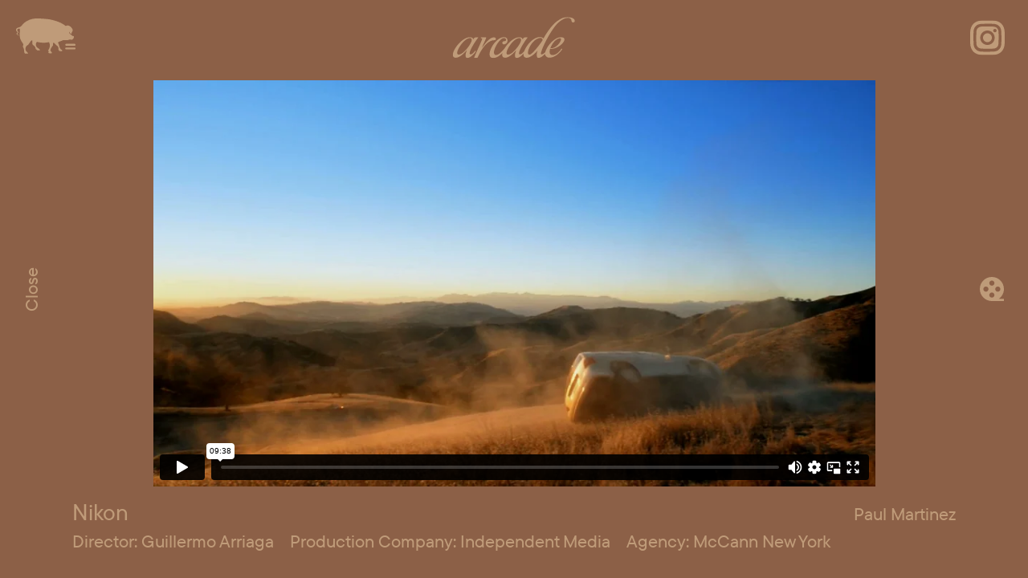

--- FILE ---
content_type: text/html; charset=UTF-8
request_url: https://arcadeedit.com/editors/paul-martinez/short-film/nikon/
body_size: 8844
content:
<!--
 Site by: https://funkhaus.us
 Code by: Raffi Keklikian & Svebor Sorić
-->
<!doctype html>
<html data-n-head-ssr lang="en" data-n-head="%7B%22lang%22:%7B%22ssr%22:%22en%22%7D%7D">

<head>
    <meta data-n-head="ssr" charset="utf-8"><meta data-n-head="ssr" name="viewport" content="width=device-width,initial-scale=1"><meta data-n-head="ssr" property="og:url" content="https://arcadeedit.com/editors/paul-martinez/short-film/nikon/"><meta data-n-head="ssr" property="og:site_name" content="Arcade Edit"><meta data-n-head="ssr" property="og:type" content="website"><meta data-n-head="ssr" data-hid="twitter:card" property="twitter:card" content="summary_large_image"><meta data-n-head="ssr" data-hid="og:description" name="description" property="og:description" content="Arcade is an award winning post production company with offices in NYC and LA."><meta data-n-head="ssr" data-hid="twitter:description" name="twitter:description" property="twitter:description" content="Arcade is an award winning post production company with offices in NYC and LA."><meta data-n-head="ssr" data-hid="og:image" property="og:image" content="https://api.arcadeedit.com/wp-content/uploads/2016/04/NIKON-BROKEN_NIGHT-PAUL_MARTINEZ.jpeg"><meta data-n-head="ssr" data-hid="og:title" property="og:title" content="Nikon"><title>Arcade Edit - Nikon</title><link data-n-head="ssr" rel="icon" type="image/x-icon" href="/favicon.png"><link rel="preload" href="/_nuxt/5026af8.js" as="script"><link rel="preload" href="/_nuxt/17c8688.js" as="script"><link rel="preload" href="/_nuxt/38ce14e.js" as="script"><link rel="preload" href="/_nuxt/b97cada.js" as="script"><link rel="preload" href="/_nuxt/f03badc.js" as="script"><link rel="preload" href="/_nuxt/33c1cee.js" as="script"><link rel="preload" href="/_nuxt/ed6381d.js" as="script"><link rel="preload" href="/_nuxt/de49889.js" as="script"><style data-vue-ssr-id="dcaf5014:0 6645050c:0 5b6e42a4:0 40b84bd4:0 7a6bb961:0 cfe33614:0 67f6f0cd:0 0822798c:0 01e3399e:0 b28a9a64:0 540d68c8:0 8dd7265a:0 1fcf3844:0 76a1c652:0 28115469:0 4c8de5ef:0 41bbe708:0 49155f36:0">html{font-feature-settings:"kern" 1,"kern";font-family:var(--font-primary);font-kerning:normal;font-size:16px;font-weight:500}body{background-color:var(--color-background);color:var(--color-text);margin:0;transition:background-color .4s var(--easing-authentic-motion)}body.menu-opened .scrim{opacity:.5;pointer-events:all}::-moz-selection{background:var(--color-black);color:var(--color-white)}::selection{background:var(--color-black);color:var(--color-white)}h1,h2,h3,h4,h5{font-weight:400}a{color:inherit;-webkit-text-decoration:none;text-decoration:none;transition:color .4s}a,button{cursor:pointer}button{-webkit-appearance:none;-moz-appearance:none;appearance:none;background-color:transparent;border:none;margin:0;outline:none}.title .line{display:block}.overlay{background:rgba(0,0,0,.3);bottom:0;left:0;position:absolute;right:0;top:0}.footer{z-index:-100}.page{z-index:100}.global-header{z-index:200}.scrim{z-index:250}.panel-menu{z-index:300}.global-hamburger,.global-logo{z-index:400}
.fade-enter,.fade-leave-to{opacity:0}.fade-enter-active,.fade-leave-active{transition:opacity .4s var(--easing-authentic-motion)}.slide-right-enter,.slide-right-leave-to{transform:translateX(-100%)}.slide-left-enter,.slide-left-leave-to{transform:translateX(100%)}.slide-left-enter-active,.slide-left-leave-active,.slide-right-enter-active,.slide-right-leave-active,.slide-up-enter-active,.slide-up-leave-active{transition:transform .4s var(--easing-authentic-motion)}.slide-up-enter{transform:translateY(100%)}.slide-up-enter-to,.slide-up-leave{transform:translateY(0)}.slide-up-leave-to{transform:translateY(-100%)}.slide-down-enter-active,.slide-down-leave-active{transition:transform .4s var(--easing-authentic-motion),opacity .4s var(--easing-authentic-motion)}.slide-down-enter{opacity:0;transform:translateY(100px)}.slide-down-enter-to,.slide-down-leave{transform:translateY(0)}.slide-down-leave-to{opacity:0;transform:translateY(100px)}.reveal-up-enter-active,.reveal-up-leave-active{transition:-webkit-clip-path .6s var(--easing-authentic-motion);transition:clip-path .6s var(--easing-authentic-motion);transition:clip-path .6s var(--easing-authentic-motion),-webkit-clip-path .6s var(--easing-authentic-motion)}.reveal-up-enter-active>*,.reveal-up-leave-active>*{transition:transform .6s var(--easing-authentic-motion),opacity .4s ease-in-out}.reveal-up-enter-active{z-index:10}.reveal-up-enter{-webkit-clip-path:polygon(0 100%,100% 100%,100% 100%,0 100%);clip-path:polygon(0 100%,100% 100%,100% 100%,0 100%)}.reveal-up-enter>*{transform:translateY(100px)}.reveal-up-enter-to{-webkit-clip-path:polygon(0 0,100% 0,100% 100%,0 100%);clip-path:polygon(0 0,100% 0,100% 100%,0 100%)}.reveal-up-enter-to>*{transform:translateY(0)}.reveal-up-leave{-webkit-clip-path:polygon(0 0,100% 0,100% 100%,0 100%);clip-path:polygon(0 0,100% 0,100% 100%,0 100%)}.reveal-up-leave>*{transform:translateY(0)}.reveal-up-leave-to{-webkit-clip-path:polygon(0 0,100% 0,100% 0,0 0);clip-path:polygon(0 0,100% 0,100% 0,0 0)}.reveal-up-leave-to>*{transform:translateY(-100px)}.reveal-down-enter-active,.reveal-down-leave-active{transition:-webkit-clip-path .6s var(--easing-authentic-motion);transition:clip-path .6s var(--easing-authentic-motion);transition:clip-path .6s var(--easing-authentic-motion),-webkit-clip-path .6s var(--easing-authentic-motion)}.reveal-down-enter-active>*,.reveal-down-leave-active>*{transition:transform .6s var(--easing-authentic-motion),opacity .4s ease-in-out}.reveal-down-enter-active{z-index:10}.reveal-down-enter{-webkit-clip-path:polygon(0 0,100% 0,100% 0,0 0);clip-path:polygon(0 0,100% 0,100% 0,0 0)}.reveal-down-enter>*{transform:translateY(-100px)}.reveal-down-enter-to{-webkit-clip-path:polygon(0 0,100% 0,100% 100%,0 100%);clip-path:polygon(0 0,100% 0,100% 100%,0 100%)}.reveal-down-enter-to>*{transform:translateY(0)}.reveal-down-leave{-webkit-clip-path:polygon(0 0,100% 0,100% 100%,0 100%);clip-path:polygon(0 0,100% 0,100% 100%,0 100%)}.reveal-down-leave>*{transform:translateY(0)}.reveal-down-leave-to{-webkit-clip-path:polygon(0 100%,100% 100%,100% 100%,0 100%);clip-path:polygon(0 100%,100% 100%,100% 100%,0 100%)}.reveal-down-leave-to>*{transform:translateY(100px)}
:root{--color-white:#fff;--color-black:#000;--color-red:#c12c28;--color-cream:#f2f2ea;--color-tan:#c9c2af;--color-light-tan:#eaddc3;--color-brown:#593527;--color-mid-brown:#5a3528;--color-lightbrown:#8c6047;--color-active-brown:#bf9b79;--unit-100vh:100vh;--unit-gap:150px;--unit-max-width:1800px;--font-primary:"TT Commons Pro",sans-serif;--easing-authentic-motion:cubic-bezier(0.4,0,0.2,1)}@media only screen and (max-width:1024px){:root{--unit-gap:80px}}@media only screen and (max-width:750px){:root{--unit-gap:20px}}
.theme-default{--color-background:var(--color-tan);--color-menu:var(--color-lightbrown);--color-hover:var(--color-red);--color-text:var(--color-brown)}.theme-home{--color-background:var(--color-tan);--color-menu:var(--color-black);--color-hover:var(--color-red);--color-text:var(--color-black)}.theme-light-tan{--color-background:var(--color-light-tan);--color-menu:var(--color-brown);--color-hover:var(--color-red);--color-text:var(--color-brown)}.theme-dark-brown{--color-background:var(--color-lightbrown);--color-menu:var(--color-active-brown);--color-hover:var(--color-cream);--color-text:var(--color-active-brown)}.theme-mid-brown{--color-background:var(--color-active-brown);--color-menu:var(--color-brown);--color-hover:var(--color-cream);--color-text:var(--color-mid-brown)}.theme-light-brown{--color-background:var(--color-active-brown);--color-menu:var(--color-brown);--color-hover:var(--color-cream);--color-text:var(--color-brown)}.nuxt-progress{background-color:var(--color-menu)}
@font-face{font-display:swap;font-family:"TT Commons Pro";font-style:normal;font-weight:400;src:url(/_nuxt/fonts/TT_Commons_Pro_Regular.0927c0b.woff2) format("woff2"),url(/_nuxt/fonts/TT_Commons_Pro_Regular.cb451f0.woff) format("woff")}@font-face{font-display:swap;font-family:"TT Commons Pro";font-style:italic;font-weight:400;src:url(/_nuxt/fonts/TT_Commons_Pro_Italic.8411bb6.woff2) format("woff2"),url(/_nuxt/fonts/TT_Commons_Pro_Italic.9aca07a.woff) format("woff")}@font-face{font-display:swap;font-family:"TT Commons Pro";font-style:normal;font-weight:500;src:url(/_nuxt/fonts/TT_Commons_Pro_Medium.f4552d8.woff2) format("woff2"),url(/_nuxt/fonts/TT_Commons_Pro_Medium.b356d7f.woff) format("woff")}@font-face{font-display:swap;font-family:"TT Commons Pro";font-style:italic;font-weight:500;src:url(/_nuxt/fonts/TT_Commons_Pro_Medium_Italic.bd188c0.woff2) format("woff2"),url(/_nuxt/fonts/TT_Commons_Pro_Medium_Italic.2537726.woff) format("woff")}@font-face{font-display:swap;font-family:"TT Commons Pro";font-style:normal;font-weight:600;src:url(/_nuxt/fonts/TT_Commons_Pro_DemiBold.791eaea.woff2) format("woff2"),url(/_nuxt/fonts/TT_Commons_Pro_DemiBold.408b2b5.woff) format("woff")}@font-face{font-display:swap;font-family:"TT Commons Pro";font-style:italic;font-weight:600;src:url(/_nuxt/fonts/TT_Commons_Pro_DemiBold_Italic.864b464.woff2) format("woff2"),url(/_nuxt/fonts/TT_Commons_Pro_DemiBold_Italic.135839c.woff) format("woff")}
:root{--prestige-parallax:var(--prestige-parallax,"0px");--prestige-duration:var(--prestige-duration,"600ms")}.prestige-active{transform:translateY(var(--prestige-parallax));transition:transform .1s ease-out}.prestige-translate-fade-enter-active,.prestige-translate-fade-leave-active{position:relative;transition:top var(--prestige-duration) ease-out,opacity var(--prestige-duration) ease-out,transform .4s ease-out}.prestige-translate-fade-leave{opacity:0}.prestige-translate-fade-enter{opacity:1}
.nuxt-progress{background-color:#8c6047;height:3px;left:0;opacity:1;position:fixed;right:0;top:0;transition:width .1s,opacity .4s;width:0;z-index:999999}.nuxt-progress.nuxt-progress-notransition{transition:none}.nuxt-progress-failed{background-color:red}
.layout-default{overflow:hidden}.layout-default .desktop-hamburger.header-floating{width:25vw;z-index:500}.layout-default .desktop-hamburger.header-floating .color{display:none}.layout-default .menu-icon{cursor:pointer;padding:23px 20px}.layout-default .menu-icon path{fill:var(--color-menu);transition:.4s fill var(--easing-authentic-motion)}.layout-default .scrim{background-color:var(--color-black);cursor:pointer;height:100%;left:0;opacity:0;pointer-events:none;position:fixed;top:0;transition:.4s opacity var(--easing-authentic-motion);width:100%}.menu-opened .layout-default .menu-icon path{fill:var(--color-red)}@media(hover:hover){.layout-default .menu-icon:hover path{fill:var(--color-red)}}@media only screen and (max-width:1024px){.layout-default .desktop-hamburger.header-floating{display:none}}
.wp-seo[data-v-3e9c8a2c]{display:none}
.header-floating[data-v-acc7225c]{--unit-header-height:98px;cursor:pointer;height:98px;height:var(--unit-header-height);left:0;position:fixed;top:0;transition:transform .4s var(--easing-authentic-motion);width:100%}.header-floating .hotspot[data-v-acc7225c]{height:100%;left:0;position:absolute;top:100%;width:100%}.header-floating .color[data-v-acc7225c]{background-color:rgba(0,0,0,.85);height:100%;left:0;position:absolute;top:0;transform:translateY(-100%);transition:transform .4s var(--easing-authentic-motion),opacity .1s var(--easing-authentic-motion);width:100%;z-index:0}.header-floating.state-off[data-v-acc7225c]{height:var(--unit-header-height);transform:translateY(-100%)}.header-floating.state-top[data-v-acc7225c]{height:var(--unit-header-height);transform:translateY(0)}.header-floating.state-top .hotspot[data-v-acc7225c]{display:none}.header-floating.state-float[data-v-acc7225c]{height:var(--unit-header-height);transform:translateY(0)}.header-floating.state-float .hotspot[data-v-acc7225c]{display:none}.header-floating.state-float .color[data-v-acc7225c]{transform:translateY(0)}@media only screen and (min-width:1800px){.header-floating[data-v-acc7225c]{--unit-header-height:84px}}@media only screen and (max-width:1024px){.header-floating[data-v-acc7225c]{--unit-header-height:82px}}
.global-logo[data-v-a4601880]{display:none;left:0;padding:30px 15px;position:fixed;top:0}.global-logo .svg[data-v-a4601880]{height:auto;width:63px}.global-logo .svg path[data-v-a4601880]{fill:var(--color-menu);transition:.4s fill var(--easing-authentic-motion)}@media(hover:hover){.global-logo:hover .svg path[data-v-a4601880]{fill:var(--color-hover)}}@media only screen and (max-width:1024px){.global-logo[data-v-a4601880]{display:inline-block}.global-logo .svg[data-v-a4601880]{width:53px}}@media only screen and (max-width:750px){.global-logo[data-v-a4601880]{padding:20px;position:relative}.global-logo .svg[data-v-a4601880]{width:50px}}
.global-header[data-v-540cb93c]{box-sizing:border-box;padding:0 20px}.global-header .svg path[data-v-540cb93c]{fill:var(--color-menu);cursor:pointer;transition:.4s fill var(--easing-authentic-motion)}.global-header .logo-wrapper[data-v-540cb93c]{left:50%;position:absolute;top:50%;transform:translate(-50%,-50%)}.global-header .instagram-wrapper[data-v-540cb93c]{position:absolute;right:29px;top:50%;transform:translateY(-50%)}.global-header[data-v-540cb93c] div.color{background-color:var(--color-background);opacity:.9;z-index:-1}@media(hover:hover){.global-header[data-v-540cb93c] .wp-crumb:hover .menu-link{opacity:0}.global-header[data-v-540cb93c] .wp-crumb:hover:after{color:var(--color-hover);opacity:1}.global-header[data-v-540cb93c] .svg:hover path{fill:var(--color-hover)}}@media only screen and (max-width:1024px){.global-header[data-v-540cb93c]{display:none}.global-header[data-v-540cb93c] .menu .menu-item{font-size:28px}}
.global-hamburger[data-v-29d3b6d0]{display:none}@media only screen and (max-width:1024px){.global-hamburger[data-v-29d3b6d0]{background-color:var(--color-background);cursor:pointer;display:block;height:14px;padding:8px 5px;position:fixed;right:20px;top:20px;width:24px}.global-hamburger.is-opened[data-v-29d3b6d0]{background-color:transparent}.global-hamburger .line[data-v-29d3b6d0]{background-color:var(--color-menu);height:4px;width:24px}.global-hamburger .line[data-v-29d3b6d0]:first-of-type{margin:0 0 6px}.global-hamburger .line[data-v-29d3b6d0]:last-of-type{margin:6px 0 0}.global-hamburger .line-1[data-v-29d3b6d0],.global-hamburger .line-2[data-v-29d3b6d0]{transition-duration:.4s;transition-property:rotate,translate;transition-timing-function:var(--easing-authentic-motion)}.global-hamburger.is-opened .line[data-v-29d3b6d0]{background-color:var(--color-lightbrown)}.global-hamburger.is-opened .line-1[data-v-29d3b6d0]{rotate:45deg;translate:0 5px}.global-hamburger.is-opened .line-2[data-v-29d3b6d0]{rotate:-45deg;translate:0 -5px}}
.panel-menu[data-v-51b0c8e0]{background-color:var(--color-tan);display:flex;flex-direction:column;height:100%;justify-content:center;left:0;position:fixed;top:0;transform:translateX(-100%);transition:transform .4s var(--easing-authentic-motion);width:350px}.panel-menu .menu[data-v-51b0c8e0]{font-weight:500;list-style:none;margin:0;padding:0 0 0 50px;text-align:left}.panel-menu[data-v-51b0c8e0] .menu-item{color:var(--color-black);font-size:40px;font-weight:600;line-height:1;margin:13px 0 50px;opacity:0;transition:opacity .4s var(--easing-authentic-motion);transition-delay:.4s}.panel-menu.is-opened[data-v-51b0c8e0]{transform:none}.panel-menu.is-opened[data-v-51b0c8e0] .menu-item{opacity:1}@media(hover:hover){.panel-menu[data-v-51b0c8e0] .menu-item:hover{color:var(--color-red)}}@media only screen and (max-width:1024px){.panel-menu[data-v-51b0c8e0]{left:auto;right:0;transform:translateX(100%)}}@media only screen and (max-width:750px){.panel-menu[data-v-51b0c8e0] .menu-item{font-size:30px;margin:13px 0 30px}}
.page-video-detail[data-v-57dab537]{box-sizing:border-box;height:100%;padding:0 90px}.page-video-detail[data-v-57dab537],.page-video-detail .video-stage[data-v-57dab537]{align-items:center;display:flex;flex-direction:column;justify-content:center;width:100%}.page-video-detail .video-stage[data-v-57dab537]{height:calc(var(--unit-100vh) - 100px);margin:100px 0 0;min-height:350px;position:relative}.page-video-detail .video-stage[data-v-57dab537] .slot-bottom{height:120px;width:100%}.page-video-detail .button-close[data-v-57dab537]{left:25px;transform:rotate(-90deg) translateX(0) translateY(100%);transform-origin:bottom left}.page-video-detail .button-close[data-v-57dab537],.page-video-detail .icon-thumb[data-v-57dab537]{color:var(--color-active-brown);font-size:22px;position:absolute;top:50%}.page-video-detail .icon-thumb[data-v-57dab537]{cursor:pointer;right:30px;transform:translateX(0) translateY(-50%);transform-origin:bottom right;width:30px}.page-video-detail .icon-thumb path[data-v-57dab537]{transition:fill .4s var(--easing-authentic-motion)}@media(hover:hover){.page-video-detail .button-close[data-v-57dab537]:hover{color:var(--color-white)}.page-video-detail .icon-thumb:hover path[data-v-57dab537]{fill:var(--color-white)}}@media only screen and (max-width:750px){.page-video-detail[data-v-57dab537]{padding:0 20px}.page-video-detail .video-stage[data-v-57dab537]{margin:0}.page-video-detail .video-stage[data-v-57dab537] .slot-bottom{height:auto}.page-video-detail .icon-thumb[data-v-57dab537]{bottom:20px;top:auto;transform:none}.page-video-detail .button-close[data-v-57dab537]{bottom:40px;font-size:16px;left:20px;top:auto;transform:rotate(0) translateX(0) translateY(0)}}
.video-stage{position:relative}.video-stage>.iframe{display:block;opacity:0;transition:opacity .4s var(--easing-authentic-motion)}.video-stage .slot{overflow:hidden}.video-stage.has-loaded>.iframe{opacity:1}.video-stage.mode-css>.iframe{height:100%;left:0;position:absolute;top:0;width:100%}
.video-credits[data-v-1bd573d4]{align-items:flex-start;bottom:-20px;color:var(--color-active-brown);display:flex;flex-direction:row;height:-moz-fit-content;height:fit-content;justify-content:space-between;left:0;margin:15px 0 120px;position:absolute;transform:translateY(100%);width:100%}.video-credits .phone[data-v-1bd573d4]{display:none}.video-credits .editor[data-v-1bd573d4]{font-size:22px;font-weight:500;line-height:1.9;transition:color .4s var(--easing-authentic-motion)}.video-credits .title[data-v-1bd573d4]{font-size:28px;font-weight:500;margin:0 0 5px}.video-credits .credit-meta[data-v-1bd573d4]{align-items:flex-start;display:flex;flex-direction:row;font-weight:500;justify-content:flex-start}.video-credits .credit[data-v-1bd573d4]{font-size:22px;font-weight:500;padding-right:20px}.video-credits .credit[data-v-1bd573d4]:last-child{padding-right:0}@media(hover:hover){.video-credits .editor[data-v-1bd573d4]:hover{color:var(--color-white)}}@media only screen and (max-width:1024px){.video-credits .title[data-v-1bd573d4]{font-size:22px;margin:0 0 10px}.video-credits .credit[data-v-1bd573d4]{font-size:16px}.video-credits .editor[data-v-1bd573d4]{font-size:16px;line-height:normal}}@media only screen and (max-width:750px){.video-credits[data-v-1bd573d4]{margin:15px 0 110px;position:static;transform:none}.video-credits .desktop[data-v-1bd573d4]{display:none}.video-credits .phone[data-v-1bd573d4]{display:block}.video-credits .credit-meta[data-v-1bd573d4]{display:block;margin-top:10px}}
.panel-thumbs[data-v-687e31e4]{display:flex;justify-content:flex-end;position:fixed;right:0;top:0;width:100%;z-index:400}.panel-thumbs .scrim[data-v-687e31e4]{background-color:rgba(0,0,0,.75);bottom:0;height:100%;left:0;position:absolute;right:0;top:0;width:100%;z-index:50}.panel-thumbs .panel[data-v-687e31e4]{background-color:var(--color-brown);box-sizing:border-box;height:100vh;max-width:430px;overflow-y:scroll;padding:20px;position:relative;scrollbar-width:none;width:100%;z-index:100}.panel-thumbs .panel[data-v-687e31e4]::-webkit-scrollbar{display:none}.panel-thumbs .button[data-v-687e31e4]{cursor:pointer;height:32px;margin:0;opacity:0;pointer-events:none;position:fixed;right:0;top:50%;transform:translate(50px,-50%);transition:transform .4s var(--easing-authentic-motion),opacity .4s var(--easing-authentic-motion);width:32px;z-index:110}.panel-thumbs .button .close-btn[data-v-687e31e4]{cursor:pointer;transform-origin:center;transition:rotate .4s var(--easing-authentic-motion)}.panel-thumbs.open .button[data-v-687e31e4]{opacity:1;pointer-events:all;transform:translate(-415px,-50%)}@media(hover:hover){.panel-thumbs .button:hover .close-btn[data-v-687e31e4]{rotate:180deg}}@media only screen and (max-width:750px){.panel-thumbs .panel[data-v-687e31e4]{width:310px}.panel-thumbs.open .button[data-v-687e31e4]{transform:translate(-295px,-50%)}}</style><link rel="preload" href="/_nuxt/static/1768613994/editors/paul-martinez/short-film/nikon/state.js" as="script"><link rel="preload" href="/_nuxt/static/1768613994/editors/paul-martinez/short-film/nikon/payload.js" as="script"><link rel="preload" href="/_nuxt/static/1768613994/manifest.js" as="script">
</head>

<body class="body theme-dark-brown route-editors-name-detail" style="--unit-100vh: 100vh;" data-n-head="%7B%22class%22:%7B%22ssr%22:%22body%20theme-dark-brown%20route-editors-name-detail%22%7D,%22style%22:%7B%22ssr%22:%22--unit-100vh:%20100vh;%22%7D%7D">
    <div data-server-rendered="true" id="__nuxt"><!----><div id="__layout"><main class="layout layout-default main breakpoint-desktop scrolling-up"><div data-fetch-key="/editors/paul-martinez/short-film/nikon/-0" class="wp-seo" data-v-3e9c8a2c><h1 data-v-3e9c8a2c>Nikon</h1> <div data-v-3e9c8a2c>Arcade is an award winning post production company with offices in NYC and LA.</div></div> <header class="desktop-hamburger header-floating state-top" data-v-acc7225c><svg xmlns="http://www.w3.org/2000/svg" width="74" height="44" viewBox="0 0 74 44" class="svg menu-icon" data-v-acc7225c><path d="M63.5 27.1c1.3-.1 2.5-.8 3.5-.9.9 0 1.6.4 2.4.3 1.5-.4 2.8-1.9 2.6-4-.2-.7-.9-.8-1.9-.7-1.1-1.9-4.7-2.4-3.9-5.3.6.9 1.2 2 1.9 2.9 1-.3 1-1.3 1.4-2.1 1.2-2.2 1.7-2.9-.4-5.7-1.5-1.9-4.1-4.1-7.3-2.2-4.7-4.1-12.4-6.8-20.2-8.3-.7-.1-1.5-.2-2.1-.3C34.3.3 28.8-.2 24 0 18.9.3 13.6 2.5 9.8 5.7c-1.6 1.4-2.8 3.9-5 4.9C3 11.6.2 11.3 0 14c-.1 1.9.9 2 1.9 3.1 0 1.1-1.3 1-1.4 1.9.2 1.5 2.2 1.3 2.6 2.6.8-1.3-1.3-1.5-1.6-2.4.3-.8 1.4-.8 1.4-1.9-.1-1.4-1.6-1.6-1.4-3.1.2-1.2 1.7-1.9 3.3-1.4 0 4.9-.8 8 .3 12.1.3 1.2 1.2 2.6 1.8 3.8.7 1.3 1.9 2.4 2.1 3.6.1 1-.5 1.7-.5 2.6 0 .7.7 1.4.9 2.1.4 1.6.7 2.1.6 3.8 0 .4 0 .9.5 1-.6.7.4 1.9 1 2h1.6c.7 0 2 0 1.9-.4-.7-1.4-2.8-2.4-3.2-4.3-.3-1.5 0-3.1.8-4.3.9-1.2 2-1.6 2.6-2.1 1.4-1.9 3.5-5.4 4.3-5.4 1.7.1.3 2.9.7 4.3.3 1.5 2.3 2.2 3.3 3.6.7 1.1.6 2 1.3 3.2 0 .1.4.1.6.3.3.3.3.5.9 1 .5 0 3.3.2 3.5-.1-.3-1.8-2.3-2.3-3.5-3.4-2-1.9-2.3-4.8-.4-7.1 4.6 1.2 10.3 1.6 15.1.4 1.9 2.9 1.1 7.6-1 10.1 0 .1-.2.2-.2.3 0 .2.2.2.2.2 1 .5.3.9.3 2.6 0 1 4.5.9 4.5.3-.4-1.4-2.2-2.6-2.1-3.3.5-2.6 1.9-4.3 3.2-6.1.1-.9 0-2.4.5-3.5 1.3.3 2.4 1.8 3.5 2.9 1.6 1.5 3.6 2.6 2.8 5.3 0 .6.4 1.3.9 2 1.2.6 3.9.5 4 0-.2-1.4-1.5-1.5-2.3-2.4-1.5-1.9-1.5-5.2-3.1-7.9 1.4-1.7 4.5-1.6 6.2-3 1.7-.2 3.4.2 5.2 0zm-2.2 5.7c0 .6.5 1.2 1.2 1.2h10.4c.6 0 1.2-.5 1.2-1.2s-.5-1.2-1.2-1.2H62.5c-.6 0-1.2.5-1.2 1.2zm11.5 3.4H62.4c-.6 0-1.2.5-1.2 1.2s.5 1.2 1.2 1.2h10.4c.6 0 1.2-.5 1.2-1.2s-.5-1.2-1.2-1.2z" data-v-acc7225c></path></svg> <div class="color" data-v-acc7225c></div> <div class="hotspot" data-v-acc7225c></div></header> <div><a href="/" class="global-logo active-link" data-v-a4601880><svg xmlns="http://www.w3.org/2000/svg" width="63.2" height="38.4" viewBox="0 0 63.2 38.4" class="svg" data-v-a4601880><path fill-rule="evenodd" clip-rule="evenodd" fill="#BE9B79" d="M63.1 19.6c-.1-.6-.8-.7-1.6-.6-.9-1.7-4.1-2.1-3.5-4.6.6.8 1 1.7 1.6 2.5.9-.2.9-1.1 1.3-1.8 1.1-1.9 1.5-2.6-.3-5-1.3-1.7-3.6-3.6-6.4-1.9-4.1-3.6-10.9-6-17.7-7.3-.6-.1-1.3-.2-1.9-.2-4.5-.6-9-.8-13.6-.7-4.6.3-8.9 2.1-12.5 5-1.3 1.2-2.4 3.4-4.3 4.3-1.6.7-4 .5-4.2 2.8-.1 1.6.8 1.7 1.6 2.7 0 .9-1.1.8-1.3 1.6.2 1.3 1.9 1.1 2.2 2.3.7-1.1-1.1-1.3-1.4-2.1.3-.7 1.2-.7 1.3-1.6-.1-1.2-1.4-1.4-1.2-2.7.2-1.1 1.5-1.7 2.9-1.2 0 4.3-.7 7 .3 10.5.4 1.2 1 2.3 1.6 3.3C6.6 26 7.7 27 7.8 28c.2 1-.4 1.6-.4 2.4 0 .6.6 1.2.8 1.9.4 1.1.5 2.2.5 3.3 0 .4 0 .8.5.9-.5.6.4 1.6.9 1.8.5.1.9.1 1.4 0 .6 0 1.7 0 1.7-.4-.6-1.2-2.5-2.1-2.8-3.8-.3-1.3 0-2.6.7-3.7.8-1.1 1.8-1.4 2.2-1.8 1.2-1.6 3-4.7 3.8-4.7 1.5.1.3 2.5.6 3.7.3 1.3 2 1.9 2.9 3.1.7 1 .5 1.8 1.1 2.8.1.1.4.1.5.2.2.3.5.6.8.9.4 0 2.9.1 3.1-.1-.3-1.5-2-2-3.1-3-1.8-1.6-1.9-4.4-.3-6.2 4.3 1.2 8.8 1.3 13.2.4 1.6 2.5.9 6.7-.9 8.8-.1.1-.2.2-.2.3 0 .1.2.1.2.2.9.5.3.8.3 2.3 0 .9 3.9.8 3.9.3-.3-1.3-1.9-2.2-1.8-2.9.4-2.3 1.7-3.7 2.8-5.3 0-1 .2-2.1.5-3.1 1.1.3 2.1 1.6 3.1 2.5 1.4 1.3 3.2 2.3 2.5 4.6.1.6.4 1.2.8 1.7 1.1.5 3.4.4 3.5 0-.2-1.2-1.3-1.3-2-2.1-1.3-1.7-1.3-4.5-2.7-6.9 1.2-1.4 3.9-1.4 5.4-2.6 1.5-.1 3 .2 4.5.1 1.1-.1 2.2-.7 3.1-.8.7-.1 1.4.4 2.1.2 1.3-.3 2.3-1.8 2.1-3.4z" data-v-a4601880></path></svg></a> <header class="header-floating state-top global-header" data-v-acc7225c data-v-540cb93c><a href="/" class="logo-wrapper active-link" data-v-540cb93c><svg xmlns="http://www.w3.org/2000/svg" width="152.451" height="51.341" viewBox="0 0 152.451 51.341" class="svg logo" data-v-540cb93c><path d="M28.695 42.87c0-.345-.286-.633-.577-.633a.498.498 0 00-.402.23c-2.073 2.766-4.092 4.264-5.415 4.264-.923 0-1.269-.519-1.269-1.44 0-4.207 7.95-16.135 9.853-18.499.402-.516.864-.92.864-1.15 0-.173-.23-.289-.864-.289-3.285 0-3.688.232-4.208.923l-1.21 1.671c-.172-.75-.516-2.71-4.32-2.71C11.869 25.237 0 40.277 0 47.365c0 2.19 1.153 3.573 3.804 3.573 5.357 0 11.928-7.433 13.08-8.99.635-.787.46.116.46.116-.75 1.844-1.381 4.206-1.381 6.051 0 1.843.632 3.226 2.36 3.226 3.978-.23 9.45-6.57 10.316-8.297 0 0 .056-.116.056-.173zM7.317 47.02c-1.267 0-1.844-.808-1.844-2.074 0-5.246 9.336-18.67 15.848-18.67 1.498 0 2.362.75 2.362 2.189 0 1.612-1.038 4.092-3.285 7.375-2.823 4.208-8.643 11.18-13.08 11.18zM53.82 27.313c0-.923-.75-1.96-2.538-1.96-5.703 0-11.697 8.816-14.346 12.62-.059.058-.116.115-.171.115-.059 0-.059-.057-.059-.116 0-.69 1.669-4.437 1.844-4.667 2.19-4.955 3.112-6.856 3.112-7.548 0-.288-.175-.404-.462-.404-.635 0-1.267.057-2.363.057-1.037 0-2.994-.114-3.401-.114-.345 0-.516.23-.516.519 0 .346.23.69.632.69.636 0 1.096.06 1.096.576 0 1.153-1.557 4.669-6.225 14.924-1.843 4.092-3.455 8.127-3.63 8.472 0 0-.057.114-.057.23 0 .404.693.577 1.498.577 1.155 0 2.592-.346 2.824-.634 0 0 2.132-4.667 3.4-6.915 4.438-7.722 10.084-14.865 17.98-14.865.806 0 1.381-.75 1.381-1.557zM143.001 0c-1.67 0-3.342.288-5.07.807-2.987 1.042-8.793 4.428-12.387 8.527-4.207 4.437-8.356 10.316-12.392 17.576-.976-1.614-2.823-1.902-4.494-1.902-3.916 0-8.47 2.707-11.524 5.763-3.568 3.485-6.515 8.02-7.923 11.905-2.013 2.626-3.96 4.055-5.249 4.055-.92 0-1.267-.519-1.267-1.44 0-4.207 7.95-16.135 9.852-18.499.403-.516.862-.92.862-1.15 0-.173-.23-.289-.862-.289-3.286 0-3.689.232-4.207.923l-1.21 1.671c-.173-.75-.518-2.71-4.322-2.71-6.438 0-14.122 7.245-18.224 14.048-.087.057-6.274 8.253-10.423 8.253-1.959 0-2.766-1.268-2.766-3.228 0-5.934 7.606-18.093 12.446-18.093 1.787 0 2.708 1.212 2.708 2.248 0 .865-.573 1.612-1.729 1.612-2.073 0-2.994 1.152-2.994 2.192 0 .977.748 1.843 1.958 1.843 2.94-.057 4.609-2.535 4.609-4.897 0-2.134-1.325-4.091-4.377-4.091-8.875 0-18.095 13.712-18.095 21.318 0 2.883 1.325 4.899 4.552 4.899 4.02 0 8.528-3.195 11.575-6.463-.247.898-.387 1.739-.387 2.487 0 2.19 1.155 3.573 3.803 3.573 5.358 0 11.929-7.433 13.082-8.99.114-.114.17-.17.229-.17.174 0 .233.286.233.286-.752 1.844-1.384 4.206-1.384 6.051 0 1.843.632 3.226 2.361 3.226 2.787-.16 6.304-3.32 8.46-5.792-.078.494-.128.97-.128 1.414 0 2.418 1.212 4.033 4.036 4.033 5.358 0 12.273-7.434 13.423-8.991l.117-.113c-.577 1.554-1.04 3.802-1.04 5.646 0 2.016.579 3.63 2.306 3.63 2.596 0 5.847-2.696 8.037-5.052-.055 1.234 1.49 4.764 5.236 4.764 6.857 0 12.848-5.531 16.077-10.315.116-.172.116-.288.116-.404 0-.343-.289-.689-.578-.689-.114 0-.228.057-.345.228-2.94 4.266-6.972 7.895-11.063 7.895-2.65 0-3.745-1.67-3.745-4.09 0-1.039.231-2.305.577-3.573.287.057.518.057.69.057 8.47 0 17.346-7.664 17.346-11.985 0-1.671-1.385-2.823-4.61-2.823-7.759 0-17.463 11.049-19.369 18.645-1.689 1.843-3.467 2.905-4.506 2.905-.635 0-.98-.345-.98-1.093 0-3.458 8.567-22.862 18.554-35.324 2.786-3.476 7.014-6.803 10.315-8.239 1.612-.691 3.283-1.096 4.897-1.096 2.882 0 4.435 1.614 4.435 3.458 0 3.147 4.208 2.555 4.208.518 0-2.593-3.17-4.955-9.45-4.955zM68.979 47.02c-1.267 0-1.843-.808-1.843-2.074 0-5.246 9.334-18.67 15.847-18.67 1.497 0 2.36.75 2.36 2.189 0 1.612-1.036 4.092-3.283 7.375-2.824 4.208-8.642 11.18-13.081 11.18zm64.996-20.514c.863 0 1.209.52 1.209 1.325 0 3.228-5.877 11.294-12.792 11.294-.287 0-.461 0-.634-.057 2.075-5.877 7.433-12.562 12.217-12.562zm-21.858 2.364c-.223 1.16-12.62 18.206-16.25 18.206-1.44 0-2.018-1.036-2.018-2.591 0-3.112 2.364-8.414 5.648-12.505 2.881-3.63 7.03-5.876 9.796-5.876 1.669 0 3.177.927 2.824 2.766z" fill="#231f20" data-v-540cb93c></path></svg></a> <a href="https://www.instagram.com/arcade_edit/" target="_blank" class="instagram-wrapper" data-v-acc7225c data-v-540cb93c><svg xmlns="http://www.w3.org/2000/svg" width="43" height="43" viewBox="0 0 43 43" class="svg instagram" data-v-acc7225c data-v-540cb93c><path d="M21.5 16c-3 0-5.5 2.4-5.5 5.5s2.4 5.5 5.5 5.5 5.5-2.4 5.5-5.5-2.4-5.5-5.5-5.5zm21.4-1.9c-.1-2.1-.4-3.9-1.1-5.5-.7-1.8-1.6-3.2-2.9-4.5-1.3-1.3-2.7-2.2-4.5-2.9C32.8.6 31 .2 28.9.1 27 .1 26.3 0 21.5 0s-5.4 0-7.4.1c-2.1.1-3.9.4-5.5 1.1-1.8.7-3.2 1.6-4.5 2.9S1.9 6.8 1.2 8.6C.5 10.2.2 12 .1 14.1c0 1.9-.1 2.6-.1 7.4s0 5.4.1 7.4c.1 2.1.4 3.9 1.1 5.5.7 1.8 1.6 3.2 2.9 4.5 1.3 1.3 2.7 2.2 4.5 2.9 1.6.7 3.4 1 5.5 1.1 1.9 0 2.6.1 7.4.1s5.4 0 7.4-.1c2.1-.1 3.9-.4 5.5-1.1 1.8-.7 3.2-1.6 4.5-2.9 1.3-1.3 2.2-2.7 2.9-4.5.7-1.6 1-3.4 1.1-5.5 0-2 .1-2.6.1-7.4s0-5.4-.1-7.4zm-4.1 14.6c0 1.9-.4 3.1-.8 4.2S37 35 36 36s-1.9 1.6-3.1 2c-1.1.4-2.4.7-4.2.8-1.9 0-2.4.1-7.2.1s-5.3 0-7.2-.1c-1.9 0-3.1-.4-4.2-.8S8 37 7 36s-1.6-1.9-2-3.1c-.4-1.1-.7-2.4-.8-4.2 0-1.9-.1-2.4-.1-7.2s0-5.3.1-7.2c0-1.9.4-3.1.8-4.2S6 8 7 7s1.9-1.6 3.1-2c1.1-.4 2.4-.7 4.2-.8 1.9 0 2.4-.1 7.2-.1s5.3 0 7.2.1c1.9 0 3.1.4 4.2.8S35 6 36 7s1.6 1.9 2 3.1c.4 1.1.7 2.4.8 4.2 0 1.9.1 2.4.1 7.2s0 5.3-.1 7.2zm-4.1-17.2c-.3-.8-.7-1.3-1.3-2-.6-.6-1.2-1-2-1.3-.6-.2-1.5-.5-3.1-.6-1.8 0-2.3-.1-6.8-.1s-5 0-6.8.1c-1.6 0-2.5.3-3.1.6-.8.3-1.3.7-2 1.3-.6.6-1 1.2-1.3 2-.2.6-.5 1.5-.6 3.1 0 1.8-.1 2.3-.1 6.8s0 5 .1 6.8c0 1.6.3 2.5.6 3.1.3.8.7 1.3 1.3 1.9.6.6 1.2 1 2 1.3.6.2 1.5.5 3.1.6 1.8 0 2.3.1 6.8.1s5 0 6.8-.1c1.6 0 2.5-.3 3.1-.6.8-.3 1.4-.7 2-1.3s1-1.2 1.3-1.9c.2-.6.5-1.5.6-3.1 0-1.8.1-2.3.1-6.8s0-5-.1-6.8c0-1.6-.3-2.5-.6-3.1zm-13.2 19c-4.9 0-9-4-9-9s4-9 9-9 9 4 9 9-4 9-9 9zm9.3-15.8c-1.2 0-2.1-.9-2.1-2.1s.9-2.1 2.1-2.1 2.1.9 2.1 2.1-.9 2.1-2.1 2.1z" data-v-acc7225c data-v-540cb93c></path></svg></a> <div class="color" data-v-acc7225c></div> <div class="hotspot" data-v-acc7225c></div></header></div> <div class="global-hamburger" data-v-29d3b6d0><div class="line line-1" data-v-29d3b6d0></div> <div class="line line-2" data-v-29d3b6d0></div></div> <div class="panel-menu" data-v-51b0c8e0><ul data-fetch-key="Main Menu-0" class="menu wp-menu name-main-menu has-loaded" data-v-51b0c8e0> <li class="menu-item wp-menu-item menu-item is-realtive"><!----> <a href="/" class="menu-link link-internal active-link">Home</a> <!----> <!----></li><li class="menu-item wp-menu-item menu-item is-realtive"><!----> <a href="/editors/" class="menu-link link-internal active-link">Editors</a> <!----> <!----></li><li class="menu-item wp-menu-item menu-item wp-crumb"><a target="_blank" href="http://www.instagram.com/arcade_edit" class="menu-link link-external">Instagram</a> <!----> <!----> <!----></li><li class="menu-item wp-menu-item menu-item is-realtive"><!----> <a href="/contact/" class="menu-link link-internal">Contact</a> <!----> <!----></li> </ul></div> <div class="scrim"></div> <div class="page-video-detail page" data-v-57dab537><a href="/editors/paul-martinez/short-film/" class="back-button button-close active-link" data-v-57dab537>
        Close
    </a> <div class="video-stage video-stage mode-fit-to-parent player-vimeo" data-v-57dab537><!----> <iframe src="https://player.vimeo.com/video/159896797?
                    &byline=0
                    &portrait=0
                    &autoplay=true
                    &playsinline=true
                    &color=ffffff
                    &controls=true" width="1280" height="720" frameborder="0" allow="autoplay; fullscreen; accelerometer; encrypted-media; gyroscope; picture-in-picture;" allowfullscreen playsinline="true" class="iframe"></iframe> <div class="slot slot-bottom"><div class="video-credits" data-v-1bd573d4 data-v-57dab537><div class="meta" data-v-1bd573d4><h2 class="title" data-v-1bd573d4>Nikon</h2> <div class="credit-meta" data-v-1bd573d4><a href="/editors/paul-martinez/short-film/" class="back-button editor phone active-link" data-v-1bd573d4>
                Editor: Paul Martinez
            </a> <div class="credit" data-v-1bd573d4>
                Director: Guillermo Arriaga
            </div><div class="credit" data-v-1bd573d4>
                Production Company: Independent Media
            </div><div class="credit" data-v-1bd573d4>
                Agency: McCann New York
            </div></div></div> <a href="/editors/paul-martinez/" class="back-button editor desktop active-link" data-v-1bd573d4>
        Paul Martinez
    </a></div></div></div> <svg xmlns="http://www.w3.org/2000/svg" width="43" height="43" viewBox="0 0 43 43" class="icon-thumb" data-v-57dab537 data-v-57dab537><path fill="#BE9B79" d="M34 39c5.4-3.9 9-10.3 9-17.5C43 9.6 33.4 0 21.5 0S0 9.6 0 21.5C0 33.2 9.4 42.7 21 43h22v-4h-9zM10.9 26.3c-2.5 0-4.6-2-4.6-4.6s2-4.6 4.6-4.6 4.6 2 4.6 4.6c-.1 2.5-2.1 4.6-4.6 4.6zm10.6 10.6c-2.5 0-4.6-2.1-4.6-4.6s2.1-4.6 4.6-4.6 4.6 2.1 4.6 4.6c0 2.5-2.1 4.6-4.6 4.6zm0-21.3c-2.5 0-4.6-2.1-4.6-4.6s2.1-4.6 4.6-4.6 4.6 2.1 4.6 4.6c0 2.6-2.1 4.6-4.6 4.6zm6 6.1c0-2.5 2.1-4.6 4.6-4.6 2.5 0 4.6 2.1 4.6 4.6 0 2.5-2.1 4.6-4.6 4.6-2.5 0-4.6-2.1-4.6-4.6z" data-v-57dab537 data-v-57dab537></path></svg> <div class="panel-thumbs" data-v-687e31e4 data-v-57dab537><div class="button" data-v-687e31e4><svg xmlns="http://www.w3.org/2000/svg" width="32" height="32" viewBox="0 0 32 32" class="close-btn" data-v-687e31e4 data-v-687e31e4><circle fill="#EADDC3" cx="16" cy="16" r="16" data-v-687e31e4 data-v-687e31e4></circle><path fill="#BE9B79" d="M9.7 21.6l1 1 5.2-5.2 5.1 5.1 1-1-5-5.1 5.2-5.2-1-1-5.2 5.1-5.1-5.1-1 1 5.1 5.1-5.3 5.3z" data-v-687e31e4 data-v-687e31e4></path></svg></div> <!----> <!----></div></div></main></div></div><script defer src="/_nuxt/static/1768613994/editors/paul-martinez/short-film/nikon/state.js"></script><script src="/_nuxt/5026af8.js" defer></script><script src="/_nuxt/f03badc.js" defer></script><script src="/_nuxt/33c1cee.js" defer></script><script src="/_nuxt/ed6381d.js" defer></script><script src="/_nuxt/de49889.js" defer></script><script src="/_nuxt/17c8688.js" defer></script><script src="/_nuxt/38ce14e.js" defer></script><script src="/_nuxt/b97cada.js" defer></script>
</body>

</html>


--- FILE ---
content_type: text/html; charset=UTF-8
request_url: https://player.vimeo.com/video/159896797?%20%20%20%20%20%20%20%20%20%20%20%20%20%20%20%20%20%20%20%20&byline=0%20%20%20%20%20%20%20%20%20%20%20%20%20%20%20%20%20%20%20%20&portrait=0%20%20%20%20%20%20%20%20%20%20%20%20%20%20%20%20%20%20%20%20&autoplay=true%20%20%20%20%20%20%20%20%20%20%20%20%20%20%20%20%20%20%20%20&playsinline=true%20%20%20%20%20%20%20%20%20%20%20%20%20%20%20%20%20%20%20%20&color=ffffff%20%20%20%20%20%20%20%20%20%20%20%20%20%20%20%20%20%20%20%20&controls=true
body_size: 6520
content:
<!DOCTYPE html>
<html lang="en">
<head>
  <meta charset="utf-8">
  <meta name="viewport" content="width=device-width,initial-scale=1,user-scalable=yes">
  
  <link rel="canonical" href="https://player.vimeo.com/video/159896797">
  <meta name="googlebot" content="noindex,indexifembedded">
  
  
  <title>NIKON-BROKEN_NIGHT-PAUL_MARTINEZ on Vimeo</title>
  <style>
      body, html, .player, .fallback {
          overflow: hidden;
          width: 100%;
          height: 100%;
          margin: 0;
          padding: 0;
      }
      .fallback {
          
              background-color: transparent;
          
      }
      .player.loading { opacity: 0; }
      .fallback iframe {
          position: fixed;
          left: 0;
          top: 0;
          width: 100%;
          height: 100%;
      }
  </style>
  <link rel="modulepreload" href="https://f.vimeocdn.com/p/4.46.25/js/player.module.js" crossorigin="anonymous">
  <link rel="modulepreload" href="https://f.vimeocdn.com/p/4.46.25/js/vendor.module.js" crossorigin="anonymous">
  <link rel="preload" href="https://f.vimeocdn.com/p/4.46.25/css/player.css" as="style">
</head>

<body>


<div class="vp-placeholder">
    <style>
        .vp-placeholder,
        .vp-placeholder-thumb,
        .vp-placeholder-thumb::before,
        .vp-placeholder-thumb::after {
            position: absolute;
            top: 0;
            bottom: 0;
            left: 0;
            right: 0;
        }
        .vp-placeholder {
            visibility: hidden;
            width: 100%;
            max-height: 100%;
            height: calc(720 / 1280 * 100vw);
            max-width: calc(1280 / 720 * 100vh);
            margin: auto;
        }
        .vp-placeholder-carousel {
            display: none;
            background-color: #000;
            position: absolute;
            left: 0;
            right: 0;
            bottom: -60px;
            height: 60px;
        }
    </style>

    

    
        <style>
            .vp-placeholder-thumb {
                overflow: hidden;
                width: 100%;
                max-height: 100%;
                margin: auto;
            }
            .vp-placeholder-thumb::before,
            .vp-placeholder-thumb::after {
                content: "";
                display: block;
                filter: blur(7px);
                margin: 0;
                background: url(https://i.vimeocdn.com/video/562264133-d34c17b69d12429924c05662909791629f50d6f52a42ba1d218b665895bf05fc-d?mw=80&q=85) 50% 50% / contain no-repeat;
            }
            .vp-placeholder-thumb::before {
                 
                margin: -30px;
            }
        </style>
    

    <div class="vp-placeholder-thumb"></div>
    <div class="vp-placeholder-carousel"></div>
    <script>function placeholderInit(t,h,d,s,n,o){var i=t.querySelector(".vp-placeholder"),v=t.querySelector(".vp-placeholder-thumb");if(h){var p=function(){try{return window.self!==window.top}catch(a){return!0}}(),w=200,y=415,r=60;if(!p&&window.innerWidth>=w&&window.innerWidth<y){i.style.bottom=r+"px",i.style.maxHeight="calc(100vh - "+r+"px)",i.style.maxWidth="calc("+n+" / "+o+" * (100vh - "+r+"px))";var f=t.querySelector(".vp-placeholder-carousel");f.style.display="block"}}if(d){var e=new Image;e.onload=function(){var a=n/o,c=e.width/e.height;if(c<=.95*a||c>=1.05*a){var l=i.getBoundingClientRect(),g=l.right-l.left,b=l.bottom-l.top,m=window.innerWidth/g*100,x=window.innerHeight/b*100;v.style.height="calc("+e.height+" / "+e.width+" * "+m+"vw)",v.style.maxWidth="calc("+e.width+" / "+e.height+" * "+x+"vh)"}i.style.visibility="visible"},e.src=s}else i.style.visibility="visible"}
</script>
    <script>placeholderInit(document,  false ,  true , "https://i.vimeocdn.com/video/562264133-d34c17b69d12429924c05662909791629f50d6f52a42ba1d218b665895bf05fc-d?mw=80\u0026q=85",  1280 ,  720 );</script>
</div>

<div id="player" class="player"></div>
<script>window.playerConfig = {"cdn_url":"https://f.vimeocdn.com","vimeo_api_url":"api.vimeo.com","request":{"files":{"dash":{"cdns":{"akfire_interconnect_quic":{"avc_url":"https://vod-adaptive-ak.vimeocdn.com/exp=1768799323~acl=%2F6caaa8b9-4bfb-468e-882b-c9421184047a%2Fpsid%3Db81862391f58cbbaf89e2df69bef254140138646b22b788964d8d00486d27bb5%2F%2A~hmac=80771c7a88587827216010a8e76d3d3c18ba8d2a337380b14fcc84480631d2a7/6caaa8b9-4bfb-468e-882b-c9421184047a/psid=b81862391f58cbbaf89e2df69bef254140138646b22b788964d8d00486d27bb5/v2/playlist/av/primary/playlist.json?omit=av1-hevc\u0026pathsig=8c953e4f~g6YZUzLGu5NAaPpphvnH1JeS6IvnZiRnCcPFU8qhbL8\u0026r=dXM%3D\u0026rh=mAktp","origin":"gcs","url":"https://vod-adaptive-ak.vimeocdn.com/exp=1768799323~acl=%2F6caaa8b9-4bfb-468e-882b-c9421184047a%2Fpsid%3Db81862391f58cbbaf89e2df69bef254140138646b22b788964d8d00486d27bb5%2F%2A~hmac=80771c7a88587827216010a8e76d3d3c18ba8d2a337380b14fcc84480631d2a7/6caaa8b9-4bfb-468e-882b-c9421184047a/psid=b81862391f58cbbaf89e2df69bef254140138646b22b788964d8d00486d27bb5/v2/playlist/av/primary/playlist.json?pathsig=8c953e4f~g6YZUzLGu5NAaPpphvnH1JeS6IvnZiRnCcPFU8qhbL8\u0026r=dXM%3D\u0026rh=mAktp"},"fastly_skyfire":{"avc_url":"https://skyfire.vimeocdn.com/1768799323-0x55e00bab1b86b4ab4b47ddf89a46f4f169da676c/6caaa8b9-4bfb-468e-882b-c9421184047a/psid=b81862391f58cbbaf89e2df69bef254140138646b22b788964d8d00486d27bb5/v2/playlist/av/primary/playlist.json?omit=av1-hevc\u0026pathsig=8c953e4f~g6YZUzLGu5NAaPpphvnH1JeS6IvnZiRnCcPFU8qhbL8\u0026r=dXM%3D\u0026rh=mAktp","origin":"gcs","url":"https://skyfire.vimeocdn.com/1768799323-0x55e00bab1b86b4ab4b47ddf89a46f4f169da676c/6caaa8b9-4bfb-468e-882b-c9421184047a/psid=b81862391f58cbbaf89e2df69bef254140138646b22b788964d8d00486d27bb5/v2/playlist/av/primary/playlist.json?pathsig=8c953e4f~g6YZUzLGu5NAaPpphvnH1JeS6IvnZiRnCcPFU8qhbL8\u0026r=dXM%3D\u0026rh=mAktp"}},"default_cdn":"akfire_interconnect_quic","separate_av":true,"streams":[{"profile":"113","id":"ac287b96-186f-4426-82a2-a5f27033720e","fps":24,"quality":"720p"},{"profile":"164","id":"5d122312-3f44-45dc-b510-96288315807f","fps":24,"quality":"360p"},{"profile":"165","id":"65bb0f11-1fa5-4f41-b157-59a2dc9695f7","fps":24,"quality":"540p"}],"streams_avc":[{"profile":"164","id":"5d122312-3f44-45dc-b510-96288315807f","fps":24,"quality":"360p"},{"profile":"165","id":"65bb0f11-1fa5-4f41-b157-59a2dc9695f7","fps":24,"quality":"540p"},{"profile":"113","id":"ac287b96-186f-4426-82a2-a5f27033720e","fps":24,"quality":"720p"}]},"hls":{"cdns":{"akfire_interconnect_quic":{"avc_url":"https://vod-adaptive-ak.vimeocdn.com/exp=1768799323~acl=%2F6caaa8b9-4bfb-468e-882b-c9421184047a%2Fpsid%3Db81862391f58cbbaf89e2df69bef254140138646b22b788964d8d00486d27bb5%2F%2A~hmac=80771c7a88587827216010a8e76d3d3c18ba8d2a337380b14fcc84480631d2a7/6caaa8b9-4bfb-468e-882b-c9421184047a/psid=b81862391f58cbbaf89e2df69bef254140138646b22b788964d8d00486d27bb5/v2/playlist/av/primary/playlist.m3u8?omit=av1-hevc-opus\u0026pathsig=8c953e4f~pQH0N4CVgxngxPYQQ3ajatelwYpDaRVbmlvxKzzgtmU\u0026r=dXM%3D\u0026rh=mAktp\u0026sf=fmp4","origin":"gcs","url":"https://vod-adaptive-ak.vimeocdn.com/exp=1768799323~acl=%2F6caaa8b9-4bfb-468e-882b-c9421184047a%2Fpsid%3Db81862391f58cbbaf89e2df69bef254140138646b22b788964d8d00486d27bb5%2F%2A~hmac=80771c7a88587827216010a8e76d3d3c18ba8d2a337380b14fcc84480631d2a7/6caaa8b9-4bfb-468e-882b-c9421184047a/psid=b81862391f58cbbaf89e2df69bef254140138646b22b788964d8d00486d27bb5/v2/playlist/av/primary/playlist.m3u8?omit=opus\u0026pathsig=8c953e4f~pQH0N4CVgxngxPYQQ3ajatelwYpDaRVbmlvxKzzgtmU\u0026r=dXM%3D\u0026rh=mAktp\u0026sf=fmp4"},"fastly_skyfire":{"avc_url":"https://skyfire.vimeocdn.com/1768799323-0x55e00bab1b86b4ab4b47ddf89a46f4f169da676c/6caaa8b9-4bfb-468e-882b-c9421184047a/psid=b81862391f58cbbaf89e2df69bef254140138646b22b788964d8d00486d27bb5/v2/playlist/av/primary/playlist.m3u8?omit=av1-hevc-opus\u0026pathsig=8c953e4f~pQH0N4CVgxngxPYQQ3ajatelwYpDaRVbmlvxKzzgtmU\u0026r=dXM%3D\u0026rh=mAktp\u0026sf=fmp4","origin":"gcs","url":"https://skyfire.vimeocdn.com/1768799323-0x55e00bab1b86b4ab4b47ddf89a46f4f169da676c/6caaa8b9-4bfb-468e-882b-c9421184047a/psid=b81862391f58cbbaf89e2df69bef254140138646b22b788964d8d00486d27bb5/v2/playlist/av/primary/playlist.m3u8?omit=opus\u0026pathsig=8c953e4f~pQH0N4CVgxngxPYQQ3ajatelwYpDaRVbmlvxKzzgtmU\u0026r=dXM%3D\u0026rh=mAktp\u0026sf=fmp4"}},"default_cdn":"akfire_interconnect_quic","separate_av":true},"progressive":[{"profile":"164","width":640,"height":360,"mime":"video/mp4","fps":24,"url":"https://vod-progressive-ak.vimeocdn.com/exp=1768799323~acl=%2Fvimeo-transcode-storage-prod-us-east1-h264-360p%2F01%2F1979%2F6%2F159896797%2F501489119.mp4~hmac=998c8c5f04db094ee3523cc1961627ca65dfbbd4229354fa3a1fa84f7ce23b09/vimeo-transcode-storage-prod-us-east1-h264-360p/01/1979/6/159896797/501489119.mp4","cdn":"akamai_interconnect","quality":"360p","id":"5d122312-3f44-45dc-b510-96288315807f","origin":"gcs"},{"profile":"165","width":960,"height":540,"mime":"video/mp4","fps":24,"url":"https://vod-progressive-ak.vimeocdn.com/exp=1768799323~acl=%2Fvimeo-transcode-storage-prod-us-central1-h264-540p%2F01%2F1979%2F6%2F159896797%2F501489129.mp4~hmac=7623b215fce56c756d890f84689167d124484c9a18cafeea01d4bc9e08ed4ff0/vimeo-transcode-storage-prod-us-central1-h264-540p/01/1979/6/159896797/501489129.mp4","cdn":"akamai_interconnect","quality":"540p","id":"65bb0f11-1fa5-4f41-b157-59a2dc9695f7","origin":"gcs"},{"profile":"113","width":1280,"height":720,"mime":"video/mp4","fps":24,"url":"https://vod-progressive-ak.vimeocdn.com/exp=1768799323~acl=%2Fvimeo-transcode-storage-prod-us-west1-h264-720p%2F01%2F1979%2F6%2F159896797%2F501489125.mp4~hmac=7131fefc1a1ad32bdc6a1d8531c749e94d66e5c65309be43042b9a58221771e2/vimeo-transcode-storage-prod-us-west1-h264-720p/01/1979/6/159896797/501489125.mp4","cdn":"akamai_interconnect","quality":"720p","id":"ac287b96-186f-4426-82a2-a5f27033720e","origin":"gcs"}]},"file_codecs":{"av1":[],"avc":["5d122312-3f44-45dc-b510-96288315807f","65bb0f11-1fa5-4f41-b157-59a2dc9695f7","ac287b96-186f-4426-82a2-a5f27033720e"],"hevc":{"dvh1":[],"hdr":[],"sdr":[]}},"lang":"en","referrer":"https://arcadeedit.com/editors/paul-martinez/short-film/nikon/","cookie_domain":".vimeo.com","signature":"ff482cbc66d4c8fea197fdce7a8d5eb4","timestamp":1768795723,"expires":3600,"currency":"USD","session":"05850334e1b5f414b568e9c8d31a39588a92bdb71768795723","cookie":{"volume":1,"quality":null,"hd":0,"captions":null,"transcript":null,"captions_styles":{"color":null,"fontSize":null,"fontFamily":null,"fontOpacity":null,"bgOpacity":null,"windowColor":null,"windowOpacity":null,"bgColor":null,"edgeStyle":null},"audio_language":null,"audio_kind":null,"qoe_survey_vote":0},"build":{"backend":"31e9776","js":"4.46.25"},"urls":{"js":"https://f.vimeocdn.com/p/4.46.25/js/player.js","js_base":"https://f.vimeocdn.com/p/4.46.25/js","js_module":"https://f.vimeocdn.com/p/4.46.25/js/player.module.js","js_vendor_module":"https://f.vimeocdn.com/p/4.46.25/js/vendor.module.js","locales_js":{"de-DE":"https://f.vimeocdn.com/p/4.46.25/js/player.de-DE.js","en":"https://f.vimeocdn.com/p/4.46.25/js/player.js","es":"https://f.vimeocdn.com/p/4.46.25/js/player.es.js","fr-FR":"https://f.vimeocdn.com/p/4.46.25/js/player.fr-FR.js","ja-JP":"https://f.vimeocdn.com/p/4.46.25/js/player.ja-JP.js","ko-KR":"https://f.vimeocdn.com/p/4.46.25/js/player.ko-KR.js","pt-BR":"https://f.vimeocdn.com/p/4.46.25/js/player.pt-BR.js","zh-CN":"https://f.vimeocdn.com/p/4.46.25/js/player.zh-CN.js"},"ambisonics_js":"https://f.vimeocdn.com/p/external/ambisonics.min.js","barebone_js":"https://f.vimeocdn.com/p/4.46.25/js/barebone.js","chromeless_js":"https://f.vimeocdn.com/p/4.46.25/js/chromeless.js","three_js":"https://f.vimeocdn.com/p/external/three.rvimeo.min.js","vuid_js":"https://f.vimeocdn.com/js_opt/modules/utils/vuid.min.js","hive_sdk":"https://f.vimeocdn.com/p/external/hive-sdk.js","hive_interceptor":"https://f.vimeocdn.com/p/external/hive-interceptor.js","proxy":"https://player.vimeo.com/static/proxy.html","css":"https://f.vimeocdn.com/p/4.46.25/css/player.css","chromeless_css":"https://f.vimeocdn.com/p/4.46.25/css/chromeless.css","fresnel":"https://arclight.vimeo.com/add/player-stats","player_telemetry_url":"https://arclight.vimeo.com/player-events","telemetry_base":"https://lensflare.vimeo.com"},"flags":{"plays":1,"dnt":0,"autohide_controls":0,"preload_video":"metadata_on_hover","qoe_survey_forced":0,"ai_widget":0,"ecdn_delta_updates":0,"disable_mms":0,"check_clip_skipping_forward":0},"country":"US","client":{"ip":"3.17.69.19"},"ab_tests":{"cross_origin_texttracks":{"group":"variant","track":false,"data":null}},"atid":"3054575458.1768795723","ai_widget_signature":"5b749a0b4f8a4a5fecd9f766c305715571478c8a898a219caa9ee916861328e0_1768799323","config_refresh_url":"https://player.vimeo.com/video/159896797/config/request?atid=3054575458.1768795723\u0026expires=3600\u0026referrer=https%3A%2F%2Farcadeedit.com%2Feditors%2Fpaul-martinez%2Fshort-film%2Fnikon%2F\u0026session=05850334e1b5f414b568e9c8d31a39588a92bdb71768795723\u0026signature=ff482cbc66d4c8fea197fdce7a8d5eb4\u0026time=1768795723\u0026v=1"},"player_url":"player.vimeo.com","video":{"id":159896797,"title":"NIKON-BROKEN_NIGHT-PAUL_MARTINEZ","width":1280,"height":720,"duration":578,"url":"","share_url":"https://vimeo.com/159896797","embed_code":"\u003ciframe title=\"vimeo-player\" src=\"https://player.vimeo.com/video/159896797?h=dd80f3ed98\" width=\"640\" height=\"360\" frameborder=\"0\" referrerpolicy=\"strict-origin-when-cross-origin\" allow=\"autoplay; fullscreen; picture-in-picture; clipboard-write; encrypted-media; web-share\"   allowfullscreen\u003e\u003c/iframe\u003e","default_to_hd":1,"privacy":"disable","embed_permission":"whitelist","thumbnail_url":"https://i.vimeocdn.com/video/562264133-d34c17b69d12429924c05662909791629f50d6f52a42ba1d218b665895bf05fc-d","owner":{"id":49770978,"name":"Arcade Edit","img":"https://i.vimeocdn.com/portrait/12101647_60x60?sig=be5a7a11b43c79d69a19c520a6cf254f949141a4c51efe36dd578d30f7ab7a8c\u0026v=1\u0026region=us","img_2x":"https://i.vimeocdn.com/portrait/12101647_60x60?sig=be5a7a11b43c79d69a19c520a6cf254f949141a4c51efe36dd578d30f7ab7a8c\u0026v=1\u0026region=us","url":"https://vimeo.com/user49770978","account_type":"pro"},"spatial":0,"live_event":null,"version":{"current":null,"available":[{"id":757544543,"file_id":501478906,"is_current":true}]},"unlisted_hash":null,"rating":{"id":3},"fps":24,"bypass_token":"eyJ0eXAiOiJKV1QiLCJhbGciOiJIUzI1NiJ9.eyJjbGlwX2lkIjoxNTk4OTY3OTcsImV4cCI6MTc2ODc5OTM0MH0.mtVn88ad-qlj2Jv-1eHcpHj6UnJi-XFgL7Wchu40ZqU","channel_layout":"stereo","ai":0,"locale":""},"user":{"id":0,"team_id":0,"team_origin_user_id":0,"account_type":"none","liked":0,"watch_later":0,"owner":0,"mod":0,"logged_in":0,"private_mode_enabled":0,"vimeo_api_client_token":"eyJhbGciOiJIUzI1NiIsInR5cCI6IkpXVCJ9.eyJzZXNzaW9uX2lkIjoiMDU4NTAzMzRlMWI1ZjQxNGI1NjhlOWM4ZDMxYTM5NTg4YTkyYmRiNzE3Njg3OTU3MjMiLCJleHAiOjE3Njg3OTkzMjMsImFwcF9pZCI6MTE4MzU5LCJzY29wZXMiOiJwdWJsaWMgc3RhdHMifQ.h7MIZEqKMpqV0G_b2OsovA2_odv2bR8AwdCl5SQ6jtM"},"view":1,"vimeo_url":"vimeo.com","embed":{"audio_track":"","autoplay":0,"autopause":1,"dnt":0,"editor":0,"keyboard":1,"log_plays":1,"loop":0,"muted":0,"on_site":0,"texttrack":"","transparent":1,"outro":"nothing","playsinline":0,"quality":null,"player_id":"","api":null,"app_id":"","color":"ffffff","color_one":"000000","color_two":"ffffff","color_three":"ffffff","color_four":"000000","context":"embed.main","settings":{"auto_pip":1,"badge":0,"byline":0,"collections":0,"color":0,"force_color_one":0,"force_color_two":0,"force_color_three":0,"force_color_four":0,"embed":0,"fullscreen":1,"like":0,"logo":0,"playbar":1,"portrait":0,"pip":1,"share":0,"spatial_compass":0,"spatial_label":0,"speed":1,"title":0,"volume":1,"watch_later":0,"watch_full_video":1,"controls":1,"airplay":1,"audio_tracks":1,"chapters":1,"chromecast":1,"cc":1,"transcript":1,"quality":1,"play_button_position":0,"ask_ai":0,"skipping_forward":1,"debug_payload_collection_policy":"default"},"create_interactive":{"has_create_interactive":false,"viddata_url":""},"min_quality":null,"max_quality":null,"initial_quality":null,"prefer_mms":1}}</script>
<script>const fullscreenSupported="exitFullscreen"in document||"webkitExitFullscreen"in document||"webkitCancelFullScreen"in document||"mozCancelFullScreen"in document||"msExitFullscreen"in document||"webkitEnterFullScreen"in document.createElement("video");var isIE=checkIE(window.navigator.userAgent),incompatibleBrowser=!fullscreenSupported||isIE;window.noModuleLoading=!1,window.dynamicImportSupported=!1,window.cssLayersSupported=typeof CSSLayerBlockRule<"u",window.isInIFrame=function(){try{return window.self!==window.top}catch(e){return!0}}(),!window.isInIFrame&&/twitter/i.test(navigator.userAgent)&&window.playerConfig.video.url&&(window.location=window.playerConfig.video.url),window.playerConfig.request.lang&&document.documentElement.setAttribute("lang",window.playerConfig.request.lang),window.loadScript=function(e){var n=document.getElementsByTagName("script")[0];n&&n.parentNode?n.parentNode.insertBefore(e,n):document.head.appendChild(e)},window.loadVUID=function(){if(!window.playerConfig.request.flags.dnt&&!window.playerConfig.embed.dnt){window._vuid=[["pid",window.playerConfig.request.session]];var e=document.createElement("script");e.async=!0,e.src=window.playerConfig.request.urls.vuid_js,window.loadScript(e)}},window.loadCSS=function(e,n){var i={cssDone:!1,startTime:new Date().getTime(),link:e.createElement("link")};return i.link.rel="stylesheet",i.link.href=n,e.getElementsByTagName("head")[0].appendChild(i.link),i.link.onload=function(){i.cssDone=!0},i},window.loadLegacyJS=function(e,n){if(incompatibleBrowser){var i=e.querySelector(".vp-placeholder");i&&i.parentNode&&i.parentNode.removeChild(i);let a=`/video/${window.playerConfig.video.id}/fallback`;window.playerConfig.request.referrer&&(a+=`?referrer=${window.playerConfig.request.referrer}`),n.innerHTML=`<div class="fallback"><iframe title="unsupported message" src="${a}" frameborder="0"></iframe></div>`}else{n.className="player loading";var t=window.loadCSS(e,window.playerConfig.request.urls.css),r=e.createElement("script"),o=!1;r.src=window.playerConfig.request.urls.js,window.loadScript(r),r["onreadystatechange"in r?"onreadystatechange":"onload"]=function(){!o&&(!this.readyState||this.readyState==="loaded"||this.readyState==="complete")&&(o=!0,playerObject=new VimeoPlayer(n,window.playerConfig,t.cssDone||{link:t.link,startTime:t.startTime}))},window.loadVUID()}};function checkIE(e){e=e&&e.toLowerCase?e.toLowerCase():"";function n(r){return r=r.toLowerCase(),new RegExp(r).test(e);return browserRegEx}var i=n("msie")?parseFloat(e.replace(/^.*msie (\d+).*$/,"$1")):!1,t=n("trident")?parseFloat(e.replace(/^.*trident\/(\d+)\.(\d+).*$/,"$1.$2"))+4:!1;return i||t}
</script>
<script nomodule>
  window.noModuleLoading = true;
  var playerEl = document.getElementById('player');
  window.loadLegacyJS(document, playerEl);
</script>
<script type="module">try{import("").catch(()=>{})}catch(t){}window.dynamicImportSupported=!0;
</script>
<script type="module">if(!window.dynamicImportSupported||!window.cssLayersSupported){if(!window.noModuleLoading){window.noModuleLoading=!0;var playerEl=document.getElementById("player");window.loadLegacyJS(document,playerEl)}var moduleScriptLoader=document.getElementById("js-module-block");moduleScriptLoader&&moduleScriptLoader.parentElement.removeChild(moduleScriptLoader)}
</script>
<script type="module" id="js-module-block">if(!window.noModuleLoading&&window.dynamicImportSupported&&window.cssLayersSupported){const n=document.getElementById("player"),e=window.loadCSS(document,window.playerConfig.request.urls.css);import(window.playerConfig.request.urls.js_module).then(function(o){new o.VimeoPlayer(n,window.playerConfig,e.cssDone||{link:e.link,startTime:e.startTime}),window.loadVUID()}).catch(function(o){throw/TypeError:[A-z ]+import[A-z ]+module/gi.test(o)&&window.loadLegacyJS(document,n),o})}
</script>

<script type="application/ld+json">{"embedUrl":"https://player.vimeo.com/video/159896797?h=dd80f3ed98","thumbnailUrl":"https://i.vimeocdn.com/video/562264133-d34c17b69d12429924c05662909791629f50d6f52a42ba1d218b665895bf05fc-d?f=webp","name":"NIKON-BROKEN_NIGHT-PAUL_MARTINEZ","description":"This is \"NIKON-BROKEN_NIGHT-PAUL_MARTINEZ\" by \"Arcade Edit\" on Vimeo, the home for high quality videos and the people who love them.","duration":"PT578S","uploadDate":"2016-03-22T00:31:58-04:00","@context":"https://schema.org/","@type":"VideoObject"}</script>

</body>
</html>


--- FILE ---
content_type: text/html; charset=UTF-8
request_url: https://player.vimeo.com/video/159896797?%20%20%20%20%20%20%20%20%20%20%20%20%20%20%20%20%20%20%20%20&byline=0%20%20%20%20%20%20%20%20%20%20%20%20%20%20%20%20%20%20%20%20&portrait=0%20%20%20%20%20%20%20%20%20%20%20%20%20%20%20%20%20%20%20%20&autoplay=true%20%20%20%20%20%20%20%20%20%20%20%20%20%20%20%20%20%20%20%20&playsinline=true%20%20%20%20%20%20%20%20%20%20%20%20%20%20%20%20%20%20%20%20&color=ffffff%20%20%20%20%20%20%20%20%20%20%20%20%20%20%20%20%20%20%20%20&controls=true
body_size: 6474
content:
<!DOCTYPE html>
<html lang="en">
<head>
  <meta charset="utf-8">
  <meta name="viewport" content="width=device-width,initial-scale=1,user-scalable=yes">
  
  <link rel="canonical" href="https://player.vimeo.com/video/159896797">
  <meta name="googlebot" content="noindex,indexifembedded">
  
  
  <title>NIKON-BROKEN_NIGHT-PAUL_MARTINEZ on Vimeo</title>
  <style>
      body, html, .player, .fallback {
          overflow: hidden;
          width: 100%;
          height: 100%;
          margin: 0;
          padding: 0;
      }
      .fallback {
          
              background-color: transparent;
          
      }
      .player.loading { opacity: 0; }
      .fallback iframe {
          position: fixed;
          left: 0;
          top: 0;
          width: 100%;
          height: 100%;
      }
  </style>
  <link rel="modulepreload" href="https://f.vimeocdn.com/p/4.46.25/js/player.module.js" crossorigin="anonymous">
  <link rel="modulepreload" href="https://f.vimeocdn.com/p/4.46.25/js/vendor.module.js" crossorigin="anonymous">
  <link rel="preload" href="https://f.vimeocdn.com/p/4.46.25/css/player.css" as="style">
</head>

<body>


<div class="vp-placeholder">
    <style>
        .vp-placeholder,
        .vp-placeholder-thumb,
        .vp-placeholder-thumb::before,
        .vp-placeholder-thumb::after {
            position: absolute;
            top: 0;
            bottom: 0;
            left: 0;
            right: 0;
        }
        .vp-placeholder {
            visibility: hidden;
            width: 100%;
            max-height: 100%;
            height: calc(720 / 1280 * 100vw);
            max-width: calc(1280 / 720 * 100vh);
            margin: auto;
        }
        .vp-placeholder-carousel {
            display: none;
            background-color: #000;
            position: absolute;
            left: 0;
            right: 0;
            bottom: -60px;
            height: 60px;
        }
    </style>

    

    
        <style>
            .vp-placeholder-thumb {
                overflow: hidden;
                width: 100%;
                max-height: 100%;
                margin: auto;
            }
            .vp-placeholder-thumb::before,
            .vp-placeholder-thumb::after {
                content: "";
                display: block;
                filter: blur(7px);
                margin: 0;
                background: url(https://i.vimeocdn.com/video/562264133-d34c17b69d12429924c05662909791629f50d6f52a42ba1d218b665895bf05fc-d?mw=80&q=85) 50% 50% / contain no-repeat;
            }
            .vp-placeholder-thumb::before {
                 
                margin: -30px;
            }
        </style>
    

    <div class="vp-placeholder-thumb"></div>
    <div class="vp-placeholder-carousel"></div>
    <script>function placeholderInit(t,h,d,s,n,o){var i=t.querySelector(".vp-placeholder"),v=t.querySelector(".vp-placeholder-thumb");if(h){var p=function(){try{return window.self!==window.top}catch(a){return!0}}(),w=200,y=415,r=60;if(!p&&window.innerWidth>=w&&window.innerWidth<y){i.style.bottom=r+"px",i.style.maxHeight="calc(100vh - "+r+"px)",i.style.maxWidth="calc("+n+" / "+o+" * (100vh - "+r+"px))";var f=t.querySelector(".vp-placeholder-carousel");f.style.display="block"}}if(d){var e=new Image;e.onload=function(){var a=n/o,c=e.width/e.height;if(c<=.95*a||c>=1.05*a){var l=i.getBoundingClientRect(),g=l.right-l.left,b=l.bottom-l.top,m=window.innerWidth/g*100,x=window.innerHeight/b*100;v.style.height="calc("+e.height+" / "+e.width+" * "+m+"vw)",v.style.maxWidth="calc("+e.width+" / "+e.height+" * "+x+"vh)"}i.style.visibility="visible"},e.src=s}else i.style.visibility="visible"}
</script>
    <script>placeholderInit(document,  false ,  true , "https://i.vimeocdn.com/video/562264133-d34c17b69d12429924c05662909791629f50d6f52a42ba1d218b665895bf05fc-d?mw=80\u0026q=85",  1280 ,  720 );</script>
</div>

<div id="player" class="player"></div>
<script>window.playerConfig = {"cdn_url":"https://f.vimeocdn.com","vimeo_api_url":"api.vimeo.com","request":{"files":{"dash":{"cdns":{"akfire_interconnect_quic":{"avc_url":"https://vod-adaptive-ak.vimeocdn.com/exp=1768799324~acl=%2F6caaa8b9-4bfb-468e-882b-c9421184047a%2Fpsid%3D0523bf74aa2369d64d516bafc05a8a2811ac092c6e204c35b1d85137cd8708cc%2F%2A~hmac=2ad4c6dc456248fab37c2cb2f36a090b3b9de8ddb4cd11d5594ce6a822ae3ecd/6caaa8b9-4bfb-468e-882b-c9421184047a/psid=0523bf74aa2369d64d516bafc05a8a2811ac092c6e204c35b1d85137cd8708cc/v2/playlist/av/primary/playlist.json?omit=av1-hevc\u0026pathsig=8c953e4f~g6YZUzLGu5NAaPpphvnH1JeS6IvnZiRnCcPFU8qhbL8\u0026r=dXM%3D\u0026rh=mAktp","origin":"gcs","url":"https://vod-adaptive-ak.vimeocdn.com/exp=1768799324~acl=%2F6caaa8b9-4bfb-468e-882b-c9421184047a%2Fpsid%3D0523bf74aa2369d64d516bafc05a8a2811ac092c6e204c35b1d85137cd8708cc%2F%2A~hmac=2ad4c6dc456248fab37c2cb2f36a090b3b9de8ddb4cd11d5594ce6a822ae3ecd/6caaa8b9-4bfb-468e-882b-c9421184047a/psid=0523bf74aa2369d64d516bafc05a8a2811ac092c6e204c35b1d85137cd8708cc/v2/playlist/av/primary/playlist.json?pathsig=8c953e4f~g6YZUzLGu5NAaPpphvnH1JeS6IvnZiRnCcPFU8qhbL8\u0026r=dXM%3D\u0026rh=mAktp"},"fastly_skyfire":{"avc_url":"https://skyfire.vimeocdn.com/1768799324-0x473e7c9f561ff37bb3043582180f60b893e75583/6caaa8b9-4bfb-468e-882b-c9421184047a/psid=0523bf74aa2369d64d516bafc05a8a2811ac092c6e204c35b1d85137cd8708cc/v2/playlist/av/primary/playlist.json?omit=av1-hevc\u0026pathsig=8c953e4f~g6YZUzLGu5NAaPpphvnH1JeS6IvnZiRnCcPFU8qhbL8\u0026r=dXM%3D\u0026rh=mAktp","origin":"gcs","url":"https://skyfire.vimeocdn.com/1768799324-0x473e7c9f561ff37bb3043582180f60b893e75583/6caaa8b9-4bfb-468e-882b-c9421184047a/psid=0523bf74aa2369d64d516bafc05a8a2811ac092c6e204c35b1d85137cd8708cc/v2/playlist/av/primary/playlist.json?pathsig=8c953e4f~g6YZUzLGu5NAaPpphvnH1JeS6IvnZiRnCcPFU8qhbL8\u0026r=dXM%3D\u0026rh=mAktp"}},"default_cdn":"akfire_interconnect_quic","separate_av":true,"streams":[{"profile":"113","id":"ac287b96-186f-4426-82a2-a5f27033720e","fps":24,"quality":"720p"},{"profile":"164","id":"5d122312-3f44-45dc-b510-96288315807f","fps":24,"quality":"360p"},{"profile":"165","id":"65bb0f11-1fa5-4f41-b157-59a2dc9695f7","fps":24,"quality":"540p"}],"streams_avc":[{"profile":"113","id":"ac287b96-186f-4426-82a2-a5f27033720e","fps":24,"quality":"720p"},{"profile":"164","id":"5d122312-3f44-45dc-b510-96288315807f","fps":24,"quality":"360p"},{"profile":"165","id":"65bb0f11-1fa5-4f41-b157-59a2dc9695f7","fps":24,"quality":"540p"}]},"hls":{"cdns":{"akfire_interconnect_quic":{"avc_url":"https://vod-adaptive-ak.vimeocdn.com/exp=1768799324~acl=%2F6caaa8b9-4bfb-468e-882b-c9421184047a%2Fpsid%3D0523bf74aa2369d64d516bafc05a8a2811ac092c6e204c35b1d85137cd8708cc%2F%2A~hmac=2ad4c6dc456248fab37c2cb2f36a090b3b9de8ddb4cd11d5594ce6a822ae3ecd/6caaa8b9-4bfb-468e-882b-c9421184047a/psid=0523bf74aa2369d64d516bafc05a8a2811ac092c6e204c35b1d85137cd8708cc/v2/playlist/av/primary/playlist.m3u8?omit=av1-hevc-opus\u0026pathsig=8c953e4f~pQH0N4CVgxngxPYQQ3ajatelwYpDaRVbmlvxKzzgtmU\u0026r=dXM%3D\u0026rh=mAktp\u0026sf=fmp4","origin":"gcs","url":"https://vod-adaptive-ak.vimeocdn.com/exp=1768799324~acl=%2F6caaa8b9-4bfb-468e-882b-c9421184047a%2Fpsid%3D0523bf74aa2369d64d516bafc05a8a2811ac092c6e204c35b1d85137cd8708cc%2F%2A~hmac=2ad4c6dc456248fab37c2cb2f36a090b3b9de8ddb4cd11d5594ce6a822ae3ecd/6caaa8b9-4bfb-468e-882b-c9421184047a/psid=0523bf74aa2369d64d516bafc05a8a2811ac092c6e204c35b1d85137cd8708cc/v2/playlist/av/primary/playlist.m3u8?omit=opus\u0026pathsig=8c953e4f~pQH0N4CVgxngxPYQQ3ajatelwYpDaRVbmlvxKzzgtmU\u0026r=dXM%3D\u0026rh=mAktp\u0026sf=fmp4"},"fastly_skyfire":{"avc_url":"https://skyfire.vimeocdn.com/1768799324-0x473e7c9f561ff37bb3043582180f60b893e75583/6caaa8b9-4bfb-468e-882b-c9421184047a/psid=0523bf74aa2369d64d516bafc05a8a2811ac092c6e204c35b1d85137cd8708cc/v2/playlist/av/primary/playlist.m3u8?omit=av1-hevc-opus\u0026pathsig=8c953e4f~pQH0N4CVgxngxPYQQ3ajatelwYpDaRVbmlvxKzzgtmU\u0026r=dXM%3D\u0026rh=mAktp\u0026sf=fmp4","origin":"gcs","url":"https://skyfire.vimeocdn.com/1768799324-0x473e7c9f561ff37bb3043582180f60b893e75583/6caaa8b9-4bfb-468e-882b-c9421184047a/psid=0523bf74aa2369d64d516bafc05a8a2811ac092c6e204c35b1d85137cd8708cc/v2/playlist/av/primary/playlist.m3u8?omit=opus\u0026pathsig=8c953e4f~pQH0N4CVgxngxPYQQ3ajatelwYpDaRVbmlvxKzzgtmU\u0026r=dXM%3D\u0026rh=mAktp\u0026sf=fmp4"}},"default_cdn":"akfire_interconnect_quic","separate_av":true},"progressive":[{"profile":"113","width":1280,"height":720,"mime":"video/mp4","fps":24,"url":"https://vod-progressive-ak.vimeocdn.com/exp=1768799324~acl=%2Fvimeo-transcode-storage-prod-us-west1-h264-720p%2F01%2F1979%2F6%2F159896797%2F501489125.mp4~hmac=ea59e242e6f8ee889973524f4660120216be6745c9c6eeec6e75a12fb1a8d2cb/vimeo-transcode-storage-prod-us-west1-h264-720p/01/1979/6/159896797/501489125.mp4","cdn":"akamai_interconnect","quality":"720p","id":"ac287b96-186f-4426-82a2-a5f27033720e","origin":"gcs"},{"profile":"164","width":640,"height":360,"mime":"video/mp4","fps":24,"url":"https://vod-progressive-ak.vimeocdn.com/exp=1768799324~acl=%2Fvimeo-transcode-storage-prod-us-east1-h264-360p%2F01%2F1979%2F6%2F159896797%2F501489119.mp4~hmac=ae9c86329d3aaf87fe1d87dc580aad9f9ab07441bb0ba206238ce6cc5c1d2107/vimeo-transcode-storage-prod-us-east1-h264-360p/01/1979/6/159896797/501489119.mp4","cdn":"akamai_interconnect","quality":"360p","id":"5d122312-3f44-45dc-b510-96288315807f","origin":"gcs"},{"profile":"165","width":960,"height":540,"mime":"video/mp4","fps":24,"url":"https://vod-progressive-ak.vimeocdn.com/exp=1768799324~acl=%2Fvimeo-transcode-storage-prod-us-central1-h264-540p%2F01%2F1979%2F6%2F159896797%2F501489129.mp4~hmac=36d5c37468fac7dc08a8100ca8a43be65b1b01f2c28619b88ec3ee356ba3f381/vimeo-transcode-storage-prod-us-central1-h264-540p/01/1979/6/159896797/501489129.mp4","cdn":"akamai_interconnect","quality":"540p","id":"65bb0f11-1fa5-4f41-b157-59a2dc9695f7","origin":"gcs"}]},"file_codecs":{"av1":[],"avc":["ac287b96-186f-4426-82a2-a5f27033720e","5d122312-3f44-45dc-b510-96288315807f","65bb0f11-1fa5-4f41-b157-59a2dc9695f7"],"hevc":{"dvh1":[],"hdr":[],"sdr":[]}},"lang":"en","referrer":"https://arcadeedit.com/editors/paul-martinez/short-film/nikon/","cookie_domain":".vimeo.com","signature":"a9bdc8ab60f9ec66dd5bb7ec8f3f6e8f","timestamp":1768795724,"expires":3600,"currency":"USD","session":"b78c4653a8149f0da94d8512a16cd19a9664eaf91768795724","cookie":{"volume":1,"quality":null,"hd":0,"captions":null,"transcript":null,"captions_styles":{"color":null,"fontSize":null,"fontFamily":null,"fontOpacity":null,"bgOpacity":null,"windowColor":null,"windowOpacity":null,"bgColor":null,"edgeStyle":null},"audio_language":null,"audio_kind":null,"qoe_survey_vote":0},"build":{"backend":"31e9776","js":"4.46.25"},"urls":{"js":"https://f.vimeocdn.com/p/4.46.25/js/player.js","js_base":"https://f.vimeocdn.com/p/4.46.25/js","js_module":"https://f.vimeocdn.com/p/4.46.25/js/player.module.js","js_vendor_module":"https://f.vimeocdn.com/p/4.46.25/js/vendor.module.js","locales_js":{"de-DE":"https://f.vimeocdn.com/p/4.46.25/js/player.de-DE.js","en":"https://f.vimeocdn.com/p/4.46.25/js/player.js","es":"https://f.vimeocdn.com/p/4.46.25/js/player.es.js","fr-FR":"https://f.vimeocdn.com/p/4.46.25/js/player.fr-FR.js","ja-JP":"https://f.vimeocdn.com/p/4.46.25/js/player.ja-JP.js","ko-KR":"https://f.vimeocdn.com/p/4.46.25/js/player.ko-KR.js","pt-BR":"https://f.vimeocdn.com/p/4.46.25/js/player.pt-BR.js","zh-CN":"https://f.vimeocdn.com/p/4.46.25/js/player.zh-CN.js"},"ambisonics_js":"https://f.vimeocdn.com/p/external/ambisonics.min.js","barebone_js":"https://f.vimeocdn.com/p/4.46.25/js/barebone.js","chromeless_js":"https://f.vimeocdn.com/p/4.46.25/js/chromeless.js","three_js":"https://f.vimeocdn.com/p/external/three.rvimeo.min.js","vuid_js":"https://f.vimeocdn.com/js_opt/modules/utils/vuid.min.js","hive_sdk":"https://f.vimeocdn.com/p/external/hive-sdk.js","hive_interceptor":"https://f.vimeocdn.com/p/external/hive-interceptor.js","proxy":"https://player.vimeo.com/static/proxy.html","css":"https://f.vimeocdn.com/p/4.46.25/css/player.css","chromeless_css":"https://f.vimeocdn.com/p/4.46.25/css/chromeless.css","fresnel":"https://arclight.vimeo.com/add/player-stats","player_telemetry_url":"https://arclight.vimeo.com/player-events","telemetry_base":"https://lensflare.vimeo.com"},"flags":{"plays":1,"dnt":0,"autohide_controls":0,"preload_video":"metadata_on_hover","qoe_survey_forced":0,"ai_widget":0,"ecdn_delta_updates":0,"disable_mms":0,"check_clip_skipping_forward":0},"country":"US","client":{"ip":"3.17.69.19"},"ab_tests":{"cross_origin_texttracks":{"group":"variant","track":false,"data":null}},"atid":"4009629052.1768795724","ai_widget_signature":"b9dde447b5a80e11c9926db9ef1d209c1d8e56d7bb1c0ca9bb612ae8fad9c683_1768799324","config_refresh_url":"https://player.vimeo.com/video/159896797/config/request?atid=4009629052.1768795724\u0026expires=3600\u0026referrer=https%3A%2F%2Farcadeedit.com%2Feditors%2Fpaul-martinez%2Fshort-film%2Fnikon%2F\u0026session=b78c4653a8149f0da94d8512a16cd19a9664eaf91768795724\u0026signature=a9bdc8ab60f9ec66dd5bb7ec8f3f6e8f\u0026time=1768795724\u0026v=1"},"player_url":"player.vimeo.com","video":{"id":159896797,"title":"NIKON-BROKEN_NIGHT-PAUL_MARTINEZ","width":1280,"height":720,"duration":578,"url":"","share_url":"https://vimeo.com/159896797","embed_code":"\u003ciframe title=\"vimeo-player\" src=\"https://player.vimeo.com/video/159896797?h=dd80f3ed98\" width=\"640\" height=\"360\" frameborder=\"0\" referrerpolicy=\"strict-origin-when-cross-origin\" allow=\"autoplay; fullscreen; picture-in-picture; clipboard-write; encrypted-media; web-share\"   allowfullscreen\u003e\u003c/iframe\u003e","default_to_hd":1,"privacy":"disable","embed_permission":"whitelist","thumbnail_url":"https://i.vimeocdn.com/video/562264133-d34c17b69d12429924c05662909791629f50d6f52a42ba1d218b665895bf05fc-d","owner":{"id":49770978,"name":"Arcade Edit","img":"https://i.vimeocdn.com/portrait/12101647_60x60?sig=be5a7a11b43c79d69a19c520a6cf254f949141a4c51efe36dd578d30f7ab7a8c\u0026v=1\u0026region=us","img_2x":"https://i.vimeocdn.com/portrait/12101647_60x60?sig=be5a7a11b43c79d69a19c520a6cf254f949141a4c51efe36dd578d30f7ab7a8c\u0026v=1\u0026region=us","url":"https://vimeo.com/user49770978","account_type":"pro"},"spatial":0,"live_event":null,"version":{"current":null,"available":[{"id":757544543,"file_id":501478906,"is_current":true}]},"unlisted_hash":null,"rating":{"id":3},"fps":24,"bypass_token":"eyJ0eXAiOiJKV1QiLCJhbGciOiJIUzI1NiJ9.eyJjbGlwX2lkIjoxNTk4OTY3OTcsImV4cCI6MTc2ODc5OTM0MH0.mtVn88ad-qlj2Jv-1eHcpHj6UnJi-XFgL7Wchu40ZqU","channel_layout":"stereo","ai":0,"locale":""},"user":{"id":0,"team_id":0,"team_origin_user_id":0,"account_type":"none","liked":0,"watch_later":0,"owner":0,"mod":0,"logged_in":0,"private_mode_enabled":0,"vimeo_api_client_token":"eyJhbGciOiJIUzI1NiIsInR5cCI6IkpXVCJ9.eyJzZXNzaW9uX2lkIjoiYjc4YzQ2NTNhODE0OWYwZGE5NGQ4NTEyYTE2Y2QxOWE5NjY0ZWFmOTE3Njg3OTU3MjQiLCJleHAiOjE3Njg3OTkzMjQsImFwcF9pZCI6MTE4MzU5LCJzY29wZXMiOiJwdWJsaWMgc3RhdHMifQ.LOzGb4wM9TJ_FMZ5SpCc0K6StiNRPTrih8_2WlyEG4Y"},"view":1,"vimeo_url":"vimeo.com","embed":{"audio_track":"","autoplay":0,"autopause":1,"dnt":0,"editor":0,"keyboard":1,"log_plays":1,"loop":0,"muted":0,"on_site":0,"texttrack":"","transparent":1,"outro":"nothing","playsinline":0,"quality":null,"player_id":"","api":null,"app_id":"","color":"ffffff","color_one":"000000","color_two":"ffffff","color_three":"ffffff","color_four":"000000","context":"embed.main","settings":{"auto_pip":1,"badge":0,"byline":0,"collections":0,"color":0,"force_color_one":0,"force_color_two":0,"force_color_three":0,"force_color_four":0,"embed":0,"fullscreen":1,"like":0,"logo":0,"playbar":1,"portrait":0,"pip":1,"share":0,"spatial_compass":0,"spatial_label":0,"speed":1,"title":0,"volume":1,"watch_later":0,"watch_full_video":1,"controls":1,"airplay":1,"audio_tracks":1,"chapters":1,"chromecast":1,"cc":1,"transcript":1,"quality":1,"play_button_position":0,"ask_ai":0,"skipping_forward":1,"debug_payload_collection_policy":"default"},"create_interactive":{"has_create_interactive":false,"viddata_url":""},"min_quality":null,"max_quality":null,"initial_quality":null,"prefer_mms":1}}</script>
<script>const fullscreenSupported="exitFullscreen"in document||"webkitExitFullscreen"in document||"webkitCancelFullScreen"in document||"mozCancelFullScreen"in document||"msExitFullscreen"in document||"webkitEnterFullScreen"in document.createElement("video");var isIE=checkIE(window.navigator.userAgent),incompatibleBrowser=!fullscreenSupported||isIE;window.noModuleLoading=!1,window.dynamicImportSupported=!1,window.cssLayersSupported=typeof CSSLayerBlockRule<"u",window.isInIFrame=function(){try{return window.self!==window.top}catch(e){return!0}}(),!window.isInIFrame&&/twitter/i.test(navigator.userAgent)&&window.playerConfig.video.url&&(window.location=window.playerConfig.video.url),window.playerConfig.request.lang&&document.documentElement.setAttribute("lang",window.playerConfig.request.lang),window.loadScript=function(e){var n=document.getElementsByTagName("script")[0];n&&n.parentNode?n.parentNode.insertBefore(e,n):document.head.appendChild(e)},window.loadVUID=function(){if(!window.playerConfig.request.flags.dnt&&!window.playerConfig.embed.dnt){window._vuid=[["pid",window.playerConfig.request.session]];var e=document.createElement("script");e.async=!0,e.src=window.playerConfig.request.urls.vuid_js,window.loadScript(e)}},window.loadCSS=function(e,n){var i={cssDone:!1,startTime:new Date().getTime(),link:e.createElement("link")};return i.link.rel="stylesheet",i.link.href=n,e.getElementsByTagName("head")[0].appendChild(i.link),i.link.onload=function(){i.cssDone=!0},i},window.loadLegacyJS=function(e,n){if(incompatibleBrowser){var i=e.querySelector(".vp-placeholder");i&&i.parentNode&&i.parentNode.removeChild(i);let a=`/video/${window.playerConfig.video.id}/fallback`;window.playerConfig.request.referrer&&(a+=`?referrer=${window.playerConfig.request.referrer}`),n.innerHTML=`<div class="fallback"><iframe title="unsupported message" src="${a}" frameborder="0"></iframe></div>`}else{n.className="player loading";var t=window.loadCSS(e,window.playerConfig.request.urls.css),r=e.createElement("script"),o=!1;r.src=window.playerConfig.request.urls.js,window.loadScript(r),r["onreadystatechange"in r?"onreadystatechange":"onload"]=function(){!o&&(!this.readyState||this.readyState==="loaded"||this.readyState==="complete")&&(o=!0,playerObject=new VimeoPlayer(n,window.playerConfig,t.cssDone||{link:t.link,startTime:t.startTime}))},window.loadVUID()}};function checkIE(e){e=e&&e.toLowerCase?e.toLowerCase():"";function n(r){return r=r.toLowerCase(),new RegExp(r).test(e);return browserRegEx}var i=n("msie")?parseFloat(e.replace(/^.*msie (\d+).*$/,"$1")):!1,t=n("trident")?parseFloat(e.replace(/^.*trident\/(\d+)\.(\d+).*$/,"$1.$2"))+4:!1;return i||t}
</script>
<script nomodule>
  window.noModuleLoading = true;
  var playerEl = document.getElementById('player');
  window.loadLegacyJS(document, playerEl);
</script>
<script type="module">try{import("").catch(()=>{})}catch(t){}window.dynamicImportSupported=!0;
</script>
<script type="module">if(!window.dynamicImportSupported||!window.cssLayersSupported){if(!window.noModuleLoading){window.noModuleLoading=!0;var playerEl=document.getElementById("player");window.loadLegacyJS(document,playerEl)}var moduleScriptLoader=document.getElementById("js-module-block");moduleScriptLoader&&moduleScriptLoader.parentElement.removeChild(moduleScriptLoader)}
</script>
<script type="module" id="js-module-block">if(!window.noModuleLoading&&window.dynamicImportSupported&&window.cssLayersSupported){const n=document.getElementById("player"),e=window.loadCSS(document,window.playerConfig.request.urls.css);import(window.playerConfig.request.urls.js_module).then(function(o){new o.VimeoPlayer(n,window.playerConfig,e.cssDone||{link:e.link,startTime:e.startTime}),window.loadVUID()}).catch(function(o){throw/TypeError:[A-z ]+import[A-z ]+module/gi.test(o)&&window.loadLegacyJS(document,n),o})}
</script>

<script type="application/ld+json">{"embedUrl":"https://player.vimeo.com/video/159896797?h=dd80f3ed98","thumbnailUrl":"https://i.vimeocdn.com/video/562264133-d34c17b69d12429924c05662909791629f50d6f52a42ba1d218b665895bf05fc-d?f=webp","name":"NIKON-BROKEN_NIGHT-PAUL_MARTINEZ","description":"This is \"NIKON-BROKEN_NIGHT-PAUL_MARTINEZ\" by \"Arcade Edit\" on Vimeo, the home for high quality videos and the people who love them.","duration":"PT578S","uploadDate":"2016-03-22T00:31:58-04:00","@context":"https://schema.org/","@type":"VideoObject"}</script>

</body>
</html>


--- FILE ---
content_type: application/javascript; charset=UTF-8
request_url: https://arcadeedit.com/_nuxt/ffa6264.js
body_size: 4732
content:
(window.webpackJsonp=window.webpackJsonp||[]).push([[59,31,35,44],{440:function(e,t){var n={kind:"Document",definitions:[{kind:"FragmentDefinition",name:{kind:"Name",value:"MediaImage"},typeCondition:{kind:"NamedType",name:{kind:"Name",value:"MediaItem"}},directives:[],selectionSet:{kind:"SelectionSet",selections:[{kind:"Field",name:{kind:"Name",value:"sourceUrl"},arguments:[{kind:"Argument",name:{kind:"Name",value:"size"},value:{kind:"EnumValue",value:"FULLSCREEN_XLARGE"}}],directives:[]},{kind:"Field",name:{kind:"Name",value:"sizes"},arguments:[{kind:"Argument",name:{kind:"Name",value:"size"},value:{kind:"EnumValue",value:"FULLSCREEN_XLARGE"}}],directives:[]},{kind:"Field",name:{kind:"Name",value:"srcSet"},arguments:[{kind:"Argument",name:{kind:"Name",value:"size"},value:{kind:"EnumValue",value:"FULLSCREEN_XLARGE"}}],directives:[]},{kind:"Field",alias:{kind:"Name",value:"src"},name:{kind:"Name",value:"sourceUrl"},arguments:[{kind:"Argument",name:{kind:"Name",value:"size"},value:{kind:"EnumValue",value:"FULLSCREEN_XLARGE"}}],directives:[]},{kind:"Field",name:{kind:"Name",value:"id"},arguments:[],directives:[]},{kind:"Field",name:{kind:"Name",value:"databaseId"},arguments:[],directives:[]},{kind:"Field",name:{kind:"Name",value:"title"},arguments:[],directives:[]},{kind:"Field",name:{kind:"Name",value:"altText"},arguments:[],directives:[]},{kind:"Field",name:{kind:"Name",value:"caption"},arguments:[],directives:[]},{kind:"Field",name:{kind:"Name",value:"mediaDetails"},arguments:[],directives:[],selectionSet:{kind:"SelectionSet",selections:[{kind:"Field",name:{kind:"Name",value:"height"},arguments:[],directives:[]},{kind:"Field",name:{kind:"Name",value:"width"},arguments:[],directives:[]}]}},{kind:"Field",name:{kind:"Name",value:"imageMeta"},arguments:[],directives:[],selectionSet:{kind:"SelectionSet",selections:[{kind:"Field",name:{kind:"Name",value:"videoUrl"},arguments:[],directives:[]},{kind:"Field",name:{kind:"Name",value:"primaryColor"},arguments:[],directives:[]},{kind:"Field",name:{kind:"Name",value:"focalPointX"},arguments:[],directives:[]},{kind:"Field",name:{kind:"Name",value:"focalPointY"},arguments:[],directives:[]},{kind:"Field",name:{kind:"Name",value:"blurhash"},arguments:[],directives:[]}]}}]}}],loc:{start:0,end:418}};n.loc.source={body:"fragment MediaImage on MediaItem {\n    sourceUrl(size: FULLSCREEN_XLARGE)\n    sizes(size: FULLSCREEN_XLARGE)\n    srcSet(size: FULLSCREEN_XLARGE)\n    src: sourceUrl(size: FULLSCREEN_XLARGE)\n    id\n    databaseId\n    title\n    altText\n    caption\n    mediaDetails {\n        height\n        width\n    }\n    imageMeta {\n        videoUrl\n        primaryColor\n        focalPointX\n        focalPointY\n        blurhash\n    }\n}\n",name:"GraphQL request",locationOffset:{line:1,column:1}};function o(e,t){if("FragmentSpread"===e.kind)t.add(e.name.value);else if("VariableDefinition"===e.kind){var n=e.type;"NamedType"===n.kind&&t.add(n.name.value)}e.selectionSet&&e.selectionSet.selections.forEach((function(e){o(e,t)})),e.variableDefinitions&&e.variableDefinitions.forEach((function(e){o(e,t)})),e.definitions&&e.definitions.forEach((function(e){o(e,t)}))}var r={};function d(e,t){for(var i=0;i<e.definitions.length;i++){var element=e.definitions[i];if(element.name&&element.name.value==t)return element}}n.definitions.forEach((function(e){if(e.name){var t=new Set;o(e,t),r[e.name.value]=t}})),e.exports=n,e.exports.MediaImage=function(e,t){var n={kind:e.kind,definitions:[d(e,t)]};e.hasOwnProperty("loc")&&(n.loc=e.loc);var o=r[t]||new Set,l=new Set,m=new Set;for(o.forEach((function(e){m.add(e)}));m.size>0;){var c=m;m=new Set,c.forEach((function(e){l.has(e)||(l.add(e),(r[e]||new Set).forEach((function(e){m.add(e)})))}))}return l.forEach((function(t){var o=d(e,t);o&&n.definitions.push(o)})),n}(n,"MediaImage")},447:function(e,t,n){var content=n(462);content.__esModule&&(content=content.default),"string"==typeof content&&(content=[[e.i,content,""]]),content.locals&&(e.exports=content.locals);(0,n(22).default)("4db151bb",content,!0,{sourceMap:!1})},461:function(e,t,n){"use strict";n(447)},462:function(e,t,n){var o=n(21)((function(i){return i[1]}));o.push([e.i,".section-text[data-v-2d6f6e02]{color:var(--color-brown);font-size:105px;font-weight:600;letter-spacing:-1.4px;line-height:1.1275;min-height:50vh}.section-text .word[data-v-2d6f6e02]{display:inline-block;overflow:hidden;vertical-align:bottom}.section-text .word .word-meta[data-v-2d6f6e02]{display:block;transform:translateY(100%);transition:transform .4s var(--easing-authentic-motion)}.section-text .word:first-of-type .word-meta[data-v-2d6f6e02]{transition:transform .45s var(--easing-authentic-motion) 65ms}.section-text .word:nth-of-type(2) .word-meta[data-v-2d6f6e02]{transition:transform .45s var(--easing-authentic-motion) .13s}.section-text .word:nth-of-type(3) .word-meta[data-v-2d6f6e02]{transition:transform .45s var(--easing-authentic-motion) .195s}.section-text .word:nth-of-type(4) .word-meta[data-v-2d6f6e02]{transition:transform .45s var(--easing-authentic-motion) .26s}.section-text .word:nth-of-type(5) .word-meta[data-v-2d6f6e02]{transition:transform .45s var(--easing-authentic-motion) .325s}.section-text .word:nth-of-type(6) .word-meta[data-v-2d6f6e02]{transition:transform .45s var(--easing-authentic-motion) .39s}.section-text .word:nth-of-type(7) .word-meta[data-v-2d6f6e02]{transition:transform .45s var(--easing-authentic-motion) .455s}.section-text .word:nth-of-type(8) .word-meta[data-v-2d6f6e02]{transition:transform .45s var(--easing-authentic-motion) .52s}.section-text .word:nth-of-type(9) .word-meta[data-v-2d6f6e02]{transition:transform .45s var(--easing-authentic-motion) .585s}.section-text .word:nth-of-type(10) .word-meta[data-v-2d6f6e02]{transition:transform .45s var(--easing-authentic-motion) .65s}.section-text .word:nth-of-type(11) .word-meta[data-v-2d6f6e02]{transition:transform .45s var(--easing-authentic-motion) .715s}.section-text .word:nth-of-type(12) .word-meta[data-v-2d6f6e02]{transition:transform .45s var(--easing-authentic-motion) .78s}.section-text .word:nth-of-type(13) .word-meta[data-v-2d6f6e02]{transition:transform .45s var(--easing-authentic-motion) .845s}.section-text .word:nth-of-type(14) .word-meta[data-v-2d6f6e02]{transition:transform .45s var(--easing-authentic-motion) .91s}.section-text .word:nth-of-type(15) .word-meta[data-v-2d6f6e02]{transition:transform .45s var(--easing-authentic-motion) .975s}.section-text .word:nth-of-type(16) .word-meta[data-v-2d6f6e02]{transition:transform .45s var(--easing-authentic-motion) 1.04s}.section-text .word:nth-of-type(17) .word-meta[data-v-2d6f6e02]{transition:transform .45s var(--easing-authentic-motion) 1.105s}.section-text .word:nth-of-type(18) .word-meta[data-v-2d6f6e02]{transition:transform .45s var(--easing-authentic-motion) 1.17s}.section-text .word:nth-of-type(19) .word-meta[data-v-2d6f6e02]{transition:transform .45s var(--easing-authentic-motion) 1.235s}.section-text .word:nth-of-type(20) .word-meta[data-v-2d6f6e02]{transition:transform .45s var(--easing-authentic-motion) 1.3s}.section-text .word:nth-of-type(21) .word-meta[data-v-2d6f6e02]{transition:transform .45s var(--easing-authentic-motion) 1.365s}.section-text .word:nth-of-type(22) .word-meta[data-v-2d6f6e02]{transition:transform .45s var(--easing-authentic-motion) 1.43s}.section-text .word:nth-of-type(23) .word-meta[data-v-2d6f6e02]{transition:transform .45s var(--easing-authentic-motion) 1.495s}.section-text .word:nth-of-type(24) .word-meta[data-v-2d6f6e02]{transition:transform .45s var(--easing-authentic-motion) 1.56s}.section-text .word:nth-of-type(25) .word-meta[data-v-2d6f6e02]{transition:transform .45s var(--easing-authentic-motion) 1.625s}.section-text .word:nth-of-type(26) .word-meta[data-v-2d6f6e02]{transition:transform .45s var(--easing-authentic-motion) 1.69s}.section-text .word:nth-of-type(27) .word-meta[data-v-2d6f6e02]{transition:transform .45s var(--easing-authentic-motion) 1.755s}.section-text .word:nth-of-type(28) .word-meta[data-v-2d6f6e02]{transition:transform .45s var(--easing-authentic-motion) 1.82s}.section-text .word:nth-of-type(29) .word-meta[data-v-2d6f6e02]{transition:transform .45s var(--easing-authentic-motion) 1.885s}.section-text .word:nth-of-type(30) .word-meta[data-v-2d6f6e02]{transition:transform .45s var(--easing-authentic-motion) 1.95s}.section-text .word:nth-of-type(31) .word-meta[data-v-2d6f6e02]{transition:transform .45s var(--easing-authentic-motion) 2.015s}.section-text .word:nth-of-type(32) .word-meta[data-v-2d6f6e02]{transition:transform .45s var(--easing-authentic-motion) 2.08s}.section-text .word:nth-of-type(33) .word-meta[data-v-2d6f6e02]{transition:transform .45s var(--easing-authentic-motion) 2.145s}.section-text .word:nth-of-type(34) .word-meta[data-v-2d6f6e02]{transition:transform .45s var(--easing-authentic-motion) 2.21s}.section-text .word:nth-of-type(35) .word-meta[data-v-2d6f6e02]{transition:transform .45s var(--easing-authentic-motion) 2.275s}.section-text .word:nth-of-type(36) .word-meta[data-v-2d6f6e02]{transition:transform .45s var(--easing-authentic-motion) 2.34s}.section-text .word:nth-of-type(37) .word-meta[data-v-2d6f6e02]{transition:transform .45s var(--easing-authentic-motion) 2.405s}.section-text .word:nth-of-type(38) .word-meta[data-v-2d6f6e02]{transition:transform .45s var(--easing-authentic-motion) 2.47s}.section-text .word:nth-of-type(39) .word-meta[data-v-2d6f6e02]{transition:transform .45s var(--easing-authentic-motion) 2.535s}.section-text .word:nth-of-type(40) .word-meta[data-v-2d6f6e02]{transition:transform .45s var(--easing-authentic-motion) 2.6s}.section-text .word:nth-of-type(41) .word-meta[data-v-2d6f6e02]{transition:transform .45s var(--easing-authentic-motion) 2.665s}.section-text .word:nth-of-type(42) .word-meta[data-v-2d6f6e02]{transition:transform .45s var(--easing-authentic-motion) 2.73s}.section-text .word:nth-of-type(43) .word-meta[data-v-2d6f6e02]{transition:transform .45s var(--easing-authentic-motion) 2.795s}.section-text .word:nth-of-type(44) .word-meta[data-v-2d6f6e02]{transition:transform .45s var(--easing-authentic-motion) 2.86s}.section-text .word:nth-of-type(45) .word-meta[data-v-2d6f6e02]{transition:transform .45s var(--easing-authentic-motion) 2.925s}.section-text .word:nth-of-type(46) .word-meta[data-v-2d6f6e02]{transition:transform .45s var(--easing-authentic-motion) 2.99s}.section-text .word:nth-of-type(47) .word-meta[data-v-2d6f6e02]{transition:transform .45s var(--easing-authentic-motion) 3.055s}.section-text .word:nth-of-type(48) .word-meta[data-v-2d6f6e02]{transition:transform .45s var(--easing-authentic-motion) 3.12s}.section-text .word:nth-of-type(49) .word-meta[data-v-2d6f6e02]{transition:transform .45s var(--easing-authentic-motion) 3.185s}.section-text .word:nth-of-type(50) .word-meta[data-v-2d6f6e02]{transition:transform .45s var(--easing-authentic-motion) 3.25s}.section-text .word:nth-of-type(51) .word-meta[data-v-2d6f6e02]{transition:transform .45s var(--easing-authentic-motion) 3.315s}.section-text .word:nth-of-type(52) .word-meta[data-v-2d6f6e02]{transition:transform .45s var(--easing-authentic-motion) 3.38s}.section-text .word:nth-of-type(53) .word-meta[data-v-2d6f6e02]{transition:transform .45s var(--easing-authentic-motion) 3.445s}.section-text .word:nth-of-type(54) .word-meta[data-v-2d6f6e02]{transition:transform .45s var(--easing-authentic-motion) 3.51s}.section-text .word:nth-of-type(55) .word-meta[data-v-2d6f6e02]{transition:transform .45s var(--easing-authentic-motion) 3.575s}.section-text .word:nth-of-type(56) .word-meta[data-v-2d6f6e02]{transition:transform .45s var(--easing-authentic-motion) 3.64s}.section-text .word:nth-of-type(57) .word-meta[data-v-2d6f6e02]{transition:transform .45s var(--easing-authentic-motion) 3.705s}.section-text .word:nth-of-type(58) .word-meta[data-v-2d6f6e02]{transition:transform .45s var(--easing-authentic-motion) 3.77s}.section-text .word:nth-of-type(59) .word-meta[data-v-2d6f6e02]{transition:transform .45s var(--easing-authentic-motion) 3.835s}.section-text .word:nth-of-type(60) .word-meta[data-v-2d6f6e02]{transition:transform .45s var(--easing-authentic-motion) 3.9s}.section-text .word:nth-of-type(61) .word-meta[data-v-2d6f6e02]{transition:transform .45s var(--easing-authentic-motion) 3.965s}.section-text .word:nth-of-type(62) .word-meta[data-v-2d6f6e02]{transition:transform .45s var(--easing-authentic-motion) 4.03s}.section-text .word:nth-of-type(63) .word-meta[data-v-2d6f6e02]{transition:transform .45s var(--easing-authentic-motion) 4.095s}.section-text .word:nth-of-type(64) .word-meta[data-v-2d6f6e02]{transition:transform .45s var(--easing-authentic-motion) 4.16s}.section-text .word:nth-of-type(65) .word-meta[data-v-2d6f6e02]{transition:transform .45s var(--easing-authentic-motion) 4.225s}.section-text .word:nth-of-type(66) .word-meta[data-v-2d6f6e02]{transition:transform .45s var(--easing-authentic-motion) 4.29s}.section-text .word:nth-of-type(67) .word-meta[data-v-2d6f6e02]{transition:transform .45s var(--easing-authentic-motion) 4.355s}.section-text .word:nth-of-type(68) .word-meta[data-v-2d6f6e02]{transition:transform .45s var(--easing-authentic-motion) 4.42s}.section-text .word:nth-of-type(69) .word-meta[data-v-2d6f6e02]{transition:transform .45s var(--easing-authentic-motion) 4.485s}.section-text .word:nth-of-type(70) .word-meta[data-v-2d6f6e02]{transition:transform .45s var(--easing-authentic-motion) 4.55s}.section-text .word:nth-of-type(71) .word-meta[data-v-2d6f6e02]{transition:transform .45s var(--easing-authentic-motion) 4.615s}.section-text .word:nth-of-type(72) .word-meta[data-v-2d6f6e02]{transition:transform .45s var(--easing-authentic-motion) 4.68s}.section-text .word:nth-of-type(73) .word-meta[data-v-2d6f6e02]{transition:transform .45s var(--easing-authentic-motion) 4.745s}.section-text .word:nth-of-type(74) .word-meta[data-v-2d6f6e02]{transition:transform .45s var(--easing-authentic-motion) 4.81s}.section-text .word:nth-of-type(75) .word-meta[data-v-2d6f6e02]{transition:transform .45s var(--easing-authentic-motion) 4.875s}.section-text .word.has-intersected .word-meta[data-v-2d6f6e02]{transform:translateY(0)}@media only screen and (max-width:1024px){.section-text[data-v-2d6f6e02]{font-size:84px;min-height:auto}}@media only screen and (max-width:750px){.section-text[data-v-2d6f6e02]{font-size:40px}}",""]),o.locals={},e.exports=o},470:function(e,t,n){var content=n(504);content.__esModule&&(content=content.default),"string"==typeof content&&(content=[[e.i,content,""]]),content.locals&&(e.exports=content.locals);(0,n(22).default)("325b7572",content,!0,{sourceMap:!1})},471:function(e,t,n){var content=n(506);content.__esModule&&(content=content.default),"string"==typeof content&&(content=[[e.i,content,""]]),content.locals&&(e.exports=content.locals);(0,n(22).default)("29e93d58",content,!0,{sourceMap:!1})},484:function(e,t,n){"use strict";n.r(t);n(255),n(32),n(14),n(55),n(30),n(39);var o={props:{text:{type:String,default:""}},data:function(){return{showComponent:!1}},computed:{parsedText:function(){var e=this.text.trim().split(" ");return(e=e.filter((function(e){return Boolean(e)}))).map((function(e){return e.trim().replace(/<(.|\n)*?>/g,"")}))}},methods:{show:function(){this.showComponent=!0}}},r=(n(461),n(6)),component=Object(r.a)(o,(function(){var e=this,t=e._self._c;return t("section",{directives:[{name:"intersection-observer",rawName:"v-intersection-observer.once",value:{threshold:.01},expression:"{\n        threshold: 0.01\n    }",modifiers:{once:!0}}],staticClass:"section-text",on:{"has-entered":function(t){return e.show()}}},[e.showComponent?t("div",e._l(e.parsedText,(function(n){return t("div",{directives:[{name:"intersection-observer",rawName:"v-intersection-observer.once",value:{threshold:.01},expression:"{\n                threshold: 0.01\n            }",modifiers:{once:!0}}],key:n,staticClass:"word"},[t("span",{staticClass:"word-meta"},[e._v(" "+e._s(n)+"  ")])])})),0):e._e()])}),[],!1,null,"2d6f6e02",null);t.default=component.exports},503:function(e,t,n){"use strict";n(470)},504:function(e,t,n){var o=n(21)((function(i){return i[1]}));o.push([e.i,".grid-work-featured[data-v-424a2bb6]{display:flex;flex-wrap:wrap;justify-content:space-between}.grid-work-featured .block-work[data-v-424a2bb6]{margin-bottom:32px;position:relative}.grid-work-featured .block-work[data-v-424a2bb6]:nth-child(3n+1){width:100%}.grid-work-featured .block-work[data-v-424a2bb6]:nth-child(3n+1) .title{font-size:50px}.grid-work-featured .block-work[data-v-424a2bb6]:nth-child(3n+1) .credit-meta{font-size:20px}.grid-work-featured .block-work[data-v-424a2bb6]:nth-child(3n+2),.grid-work-featured .block-work[data-v-424a2bb6]:nth-child(3n+3){width:calc(50% - 15px)}@media(hover:hover){.grid-work-featured .block-work[data-v-424a2bb6]:hover .meta{color:var(--color-white);transform:translateY(0)}.grid-work-featured .block-work[data-v-424a2bb6]:hover .meta-group{opacity:1}}@media only screen and (min-width:1800px){.grid-work-featured .block-work[data-v-424a2bb6]:nth-child(3n+2),.grid-work-featured .block-work[data-v-424a2bb6]:nth-child(3n+3){width:calc(50% - 20px)}}@media only screen and (max-width:750px){.grid-work-featured .block-work[data-v-424a2bb6]:nth-child(n){width:100%}.grid-work-featured .block-work[data-v-424a2bb6]:nth-child(n) .title{font-size:22px}.grid-work-featured .block-work[data-v-424a2bb6]:nth-child(n) .credit-meta{font-size:16px}}",""]),o.locals={},e.exports=o},505:function(e,t,n){"use strict";n(471)},506:function(e,t,n){var o=n(21)((function(i){return i[1]}));o.push([e.i,".global-footer[data-v-ea70f6a0]{box-sizing:border-box;display:flex;justify-content:space-between;margin:220px 0 140px}.global-footer[data-v-ea70f6a0] .letter{fill:var(--color-red)}.global-footer[data-v-ea70f6a0] .envelope{fill:var(--color-background)}.global-footer .block-contact[data-v-ea70f6a0]{margin-bottom:50px;padding-right:20px}.global-footer .block-contact+.block-contact[data-v-ea70f6a0]{margin-bottom:0}.global-footer .block-contact[data-v-ea70f6a0]:last-of-type{padding-right:0}@media only screen and (max-width:1024px){.global-footer[data-v-ea70f6a0]{margin:170px 0 95px}}@media only screen and (max-width:750px){.global-footer[data-v-ea70f6a0]{display:block;margin:80px 0 45px}}",""]),o.locals={},e.exports=o},557:function(e,t,n){var content=n(689);content.__esModule&&(content=content.default),"string"==typeof content&&(content=[[e.i,content,""]]),content.locals&&(e.exports=content.locals);(0,n(22).default)("a35e10d2",content,!0,{sourceMap:!1})},582:function(e,t,n){"use strict";n.r(t);var o={props:{items:{type:Array,default:function(){return[]}}}},r=(n(503),n(6)),component=Object(r.a)(o,(function(){var e=this,t=e._self._c;return t("div",{staticClass:"grid-work-featured"},e._l(e.items,(function(e,i){return t("block-work-featured",{key:e.id,staticClass:"block",attrs:{image:e.image,"top-credits":e.topCredits,"bottom-credits":e.bottomCredits,editor:e.editor,to:e.to,title:e.title,index:i,"is-featured":!0}})})),1)}),[],!1,null,"424a2bb6",null);t.default=component.exports;installComponents(component,{BlockWorkFeatured:n(583).default})},584:function(e,t,n){"use strict";n.r(t);n(31);var o={props:{items:{type:Array,default:function(){return[]}}}},r=(n(505),n(6)),component=Object(r.a)(o,(function(){var e=this,t=e._self._c;return t("div",{staticClass:"global-footer"},e._l(e.items,(function(e){return t("block-contact-region",{key:e.name,staticClass:"block-contact",attrs:{name:e.name,address:e.address,phone:e.phone,"map-url":e.mapUrl,items:e.items}})})),1)}),[],!1,null,"ea70f6a0",null);t.default=component.exports;installComponents(component,{BlockContactRegion:n(526).default})},687:function(e,t,n){var o={kind:"Document",definitions:[{kind:"OperationDefinition",operation:"query",name:{kind:"Name",value:"Home"},variableDefinitions:[],directives:[],selectionSet:{kind:"SelectionSet",selections:[{kind:"Field",alias:{kind:"Name",value:"featured"},name:{kind:"Name",value:"nodeByUri"},arguments:[{kind:"Argument",name:{kind:"Name",value:"uri"},value:{kind:"StringValue",value:"/featured/",block:!1}}],directives:[],selectionSet:{kind:"SelectionSet",selections:[{kind:"InlineFragment",typeCondition:{kind:"NamedType",name:{kind:"Name",value:"Page"}},directives:[],selectionSet:{kind:"SelectionSet",selections:[{kind:"Field",name:{kind:"Name",value:"title"},arguments:[],directives:[]},{kind:"Field",name:{kind:"Name",value:"id"},arguments:[],directives:[]},{kind:"InlineFragment",typeCondition:{kind:"NamedType",name:{kind:"Name",value:"NodeWithContentEditor"}},directives:[],selectionSet:{kind:"SelectionSet",selections:[{kind:"Field",name:{kind:"Name",value:"encodedContent"},arguments:[],directives:[]}]}},{kind:"Field",name:{kind:"Name",value:"children"},arguments:[{kind:"Argument",name:{kind:"Name",value:"first"},value:{kind:"IntValue",value:"99"}}],directives:[],selectionSet:{kind:"SelectionSet",selections:[{kind:"Field",name:{kind:"Name",value:"nodes"},arguments:[],directives:[],selectionSet:{kind:"SelectionSet",selections:[{kind:"InlineFragment",typeCondition:{kind:"NamedType",name:{kind:"Name",value:"Page"}},directives:[],selectionSet:{kind:"SelectionSet",selections:[{kind:"Field",name:{kind:"Name",value:"id"},arguments:[],directives:[]},{kind:"Field",name:{kind:"Name",value:"uri"},arguments:[],directives:[]},{kind:"Field",name:{kind:"Name",value:"title"},arguments:[],directives:[]},{kind:"Field",name:{kind:"Name",value:"workMeta"},arguments:[],directives:[],selectionSet:{kind:"SelectionSet",selections:[{kind:"Field",name:{kind:"Name",value:"editor"},arguments:[],directives:[],selectionSet:{kind:"SelectionSet",selections:[{kind:"InlineFragment",typeCondition:{kind:"NamedType",name:{kind:"Name",value:"Page"}},directives:[],selectionSet:{kind:"SelectionSet",selections:[{kind:"Field",name:{kind:"Name",value:"id"},arguments:[],directives:[]},{kind:"Field",name:{kind:"Name",value:"title"},arguments:[],directives:[]}]}}]}},{kind:"Field",name:{kind:"Name",value:"credits"},arguments:[],directives:[],selectionSet:{kind:"SelectionSet",selections:[{kind:"Field",name:{kind:"Name",value:"name"},arguments:[],directives:[]},{kind:"Field",name:{kind:"Name",value:"role"},arguments:[],directives:[]}]}}]}},{kind:"Field",name:{kind:"Name",value:"featuredImage"},arguments:[],directives:[],selectionSet:{kind:"SelectionSet",selections:[{kind:"Field",name:{kind:"Name",value:"node"},arguments:[],directives:[],selectionSet:{kind:"SelectionSet",selections:[{kind:"FragmentSpread",name:{kind:"Name",value:"MediaImage"},directives:[]}]}}]}}]}}]}}]}}]}}]}},{kind:"Field",alias:{kind:"Name",value:"editorsArray"},name:{kind:"Name",value:"nodeByUri"},arguments:[{kind:"Argument",name:{kind:"Name",value:"uri"},value:{kind:"StringValue",value:"/editors/",block:!1}}],directives:[],selectionSet:{kind:"SelectionSet",selections:[{kind:"InlineFragment",typeCondition:{kind:"NamedType",name:{kind:"Name",value:"Page"}},directives:[],selectionSet:{kind:"SelectionSet",selections:[{kind:"Field",name:{kind:"Name",value:"featuredImage"},arguments:[],directives:[],selectionSet:{kind:"SelectionSet",selections:[{kind:"Field",name:{kind:"Name",value:"node"},arguments:[],directives:[],selectionSet:{kind:"SelectionSet",selections:[{kind:"FragmentSpread",name:{kind:"Name",value:"MediaImage"},directives:[]}]}}]}},{kind:"Field",name:{kind:"Name",value:"id"},arguments:[],directives:[]},{kind:"Field",name:{kind:"Name",value:"children"},arguments:[{kind:"Argument",name:{kind:"Name",value:"first"},value:{kind:"IntValue",value:"99"}}],directives:[],selectionSet:{kind:"SelectionSet",selections:[{kind:"Field",name:{kind:"Name",value:"nodes"},arguments:[],directives:[],selectionSet:{kind:"SelectionSet",selections:[{kind:"InlineFragment",typeCondition:{kind:"NamedType",name:{kind:"Name",value:"Page"}},directives:[],selectionSet:{kind:"SelectionSet",selections:[{kind:"Field",name:{kind:"Name",value:"id"},arguments:[],directives:[]},{kind:"Field",name:{kind:"Name",value:"title"},arguments:[],directives:[]},{kind:"Field",alias:{kind:"Name",value:"to"},name:{kind:"Name",value:"uri"},arguments:[],directives:[]},{kind:"Field",alias:{kind:"Name",value:"image"},name:{kind:"Name",value:"featuredImage"},arguments:[],directives:[],selectionSet:{kind:"SelectionSet",selections:[{kind:"Field",name:{kind:"Name",value:"node"},arguments:[],directives:[],selectionSet:{kind:"SelectionSet",selections:[{kind:"FragmentSpread",name:{kind:"Name",value:"MediaImage"},directives:[]}]}}]}}]}}]}}]}}]}}]}},{kind:"Field",alias:{kind:"Name",value:"footerMeta"},name:{kind:"Name",value:"nodeByUri"},arguments:[{kind:"Argument",name:{kind:"Name",value:"uri"},value:{kind:"StringValue",value:"/contact/",block:!1}}],directives:[],selectionSet:{kind:"SelectionSet",selections:[{kind:"InlineFragment",typeCondition:{kind:"NamedType",name:{kind:"Name",value:"Page"}},directives:[],selectionSet:{kind:"SelectionSet",selections:[{kind:"Field",name:{kind:"Name",value:"id"},arguments:[],directives:[]},{kind:"Field",name:{kind:"Name",value:"contactMeta"},arguments:[],directives:[],selectionSet:{kind:"SelectionSet",selections:[{kind:"Field",name:{kind:"Name",value:"locations"},arguments:[],directives:[],selectionSet:{kind:"SelectionSet",selections:[{kind:"Field",name:{kind:"Name",value:"address"},arguments:[],directives:[]},{kind:"Field",name:{kind:"Name",value:"mapUrl"},arguments:[],directives:[]},{kind:"Field",name:{kind:"Name",value:"name"},arguments:[],directives:[]},{kind:"Field",name:{kind:"Name",value:"phone"},arguments:[],directives:[]},{kind:"Field",name:{kind:"Name",value:"contacts"},arguments:[],directives:[],selectionSet:{kind:"SelectionSet",selections:[{kind:"Field",name:{kind:"Name",value:"email"},arguments:[],directives:[]},{kind:"Field",name:{kind:"Name",value:"name"},arguments:[],directives:[]},{kind:"Field",name:{kind:"Name",value:"position"},arguments:[],directives:[]}]}}]}}]}}]}}]}}]}}],loc:{start:0,end:2226}};o.loc.source={body:'#import "~/gql/fragments/MediaImage.gql"\n\n# Query to get all the sub pages of the homepage\nquery Home {\n    featured: nodeByUri(uri: "/featured/") {\n        ... on Page {\n            title\n            id\n            ... on NodeWithContentEditor {\n                encodedContent\n            }\n            children(first: 99) {\n                nodes {\n                    ... on Page {\n                        id\n                        uri\n                        title\n\n                        workMeta {\n                            editor {\n                                ... on Page {\n                                    id\n                                    title\n                                }\n                            }\n                            credits {\n                                name\n                                role\n                            }\n                        }\n\n                        featuredImage {\n                            node {\n                                ...MediaImage\n                            }\n                        }\n                    }\n                }\n            }\n        }\n    }\n\n    editorsArray: nodeByUri(uri: "/editors/") {\n        ... on Page {\n            featuredImage {\n                node {\n                    ...MediaImage\n                }\n            }\n            id\n            children(first: 99) {\n                nodes {\n                    ... on Page {\n                        id\n                        title\n                        to: uri\n                        image: featuredImage {\n                            node {\n                                ...MediaImage\n                            }\n                        }\n                    }\n                }\n            }\n        }\n    }\n\n    footerMeta: nodeByUri(uri: "/contact/") {\n        ... on Page {\n            id\n            contactMeta {\n                locations {\n                    address\n                    mapUrl\n                    name\n                    phone\n                    contacts {\n                        email\n                        name\n                        position\n                    }\n                }\n            }\n        }\n    }\n}\n',name:"GraphQL request",locationOffset:{line:1,column:1}};var r={};function d(e,t){if("FragmentSpread"===e.kind)t.add(e.name.value);else if("VariableDefinition"===e.kind){var n=e.type;"NamedType"===n.kind&&t.add(n.name.value)}e.selectionSet&&e.selectionSet.selections.forEach((function(e){d(e,t)})),e.variableDefinitions&&e.variableDefinitions.forEach((function(e){d(e,t)})),e.definitions&&e.definitions.forEach((function(e){d(e,t)}))}o.definitions=o.definitions.concat(n(440).definitions.filter((function(e){if("FragmentDefinition"!==e.kind)return!0;var t=e.name.value;return!r[t]&&(r[t]=!0,!0)})));var l={};function m(e,t){for(var i=0;i<e.definitions.length;i++){var element=e.definitions[i];if(element.name&&element.name.value==t)return element}}o.definitions.forEach((function(e){if(e.name){var t=new Set;d(e,t),l[e.name.value]=t}})),e.exports=o,e.exports.Home=function(e,t){var n={kind:e.kind,definitions:[m(e,t)]};e.hasOwnProperty("loc")&&(n.loc=e.loc);var o=l[t]||new Set,r=new Set,d=new Set;for(o.forEach((function(e){d.add(e)}));d.size>0;){var c=d;d=new Set,c.forEach((function(e){r.has(e)||(r.add(e),(l[e]||new Set).forEach((function(e){d.add(e)})))}))}return r.forEach((function(t){var o=m(e,t);o&&n.definitions.push(o)})),n}(o,"Home")},688:function(e,t,n){"use strict";n(557)},689:function(e,t,n){var o=n(21)((function(i){return i[1]}));o.push([e.i,".page-home[data-v-26b77010]{color:var(--color-black);margin:0 auto;min-height:var(--unit-100vh);padding:0 50px}.page-home .grid-work-featured[data-v-26b77010]{margin:140px 0 0}.page-home .title[data-v-26b77010]{color:var(--color-black);font-size:max(75px,min(21vw,300px));font-weight:500;letter-spacing:-4px;line-height:1;margin:0 0 25px;transition:translate .8s var(--easing-authentic-motion);translate:0 100%}.page-home .title-meta[data-v-26b77010]{overflow:hidden}.page-home .title-meta.has-intersected .title[data-v-26b77010]{translate:0 0}.page-home .gallery-list[data-v-26b77010]{box-sizing:border-box;margin-bottom:250px;padding-left:150px}.page-home .gallery-list[data-v-26b77010] .name{color:var(--color-black)}.page-home .section-text[data-v-26b77010],.page-home[data-v-26b77010] .block-contact-region{color:var(--color-black)}@media only screen and (min-width:1800px){.page-home[data-v-26b77010]{padding:0 80px}}@media only screen and (max-width:1024px){.page-home .grid-work-featured[data-v-26b77010]{margin:100px 0}.page-home .title[data-v-26b77010]{font-size:25vw;letter-spacing:-2px}.page-home .gallery-list[data-v-26b77010]{padding-left:100px}}@media only screen and (max-width:750px){.page-home[data-v-26b77010]{padding:0 20px}.page-home .grid-work-featured[data-v-26b77010]{margin:50px 0;padding:0}.page-home .title[data-v-26b77010]{margin:0 0 10px;position:relative;right:5px}.page-home .section-text[data-v-26b77010]{margin-top:80px;min-height:auto}.page-home .gallery-list[data-v-26b77010]{margin-bottom:0;min-height:auto;padding-left:0}}",""]),o.locals={},e.exports=o},739:function(e,t,n){"use strict";n.r(t);n(34),n(25),n(32),n(14),n(40),n(24),n(41);var o=n(16),r=n(9),d=(n(55),n(77),n(48),n(687)),l=n.n(d);function m(e,t){var n=Object.keys(e);if(Object.getOwnPropertySymbols){var o=Object.getOwnPropertySymbols(e);t&&(o=o.filter((function(t){return Object.getOwnPropertyDescriptor(e,t).enumerable}))),n.push.apply(n,o)}return n}function c(e){for(var t=1;t<arguments.length;t++){var n=null!=arguments[t]?arguments[t]:{};t%2?m(Object(n),!0).forEach((function(t){Object(o.a)(e,t,n[t])})):Object.getOwnPropertyDescriptors?Object.defineProperties(e,Object.getOwnPropertyDescriptors(n)):m(Object(n)).forEach((function(t){Object.defineProperty(e,t,Object.getOwnPropertyDescriptor(n,t))}))}return e}var v={asyncData:function(e){return Object(r.a)(regeneratorRuntime.mark((function t(){var n,o,data;return regeneratorRuntime.wrap((function(t){for(;;)switch(t.prev=t.next){case 0:return n=e.$graphql,o=e.route,t.next=3,n.default.request(l.a,{uri:o.path});case 3:return data=t.sent,t.abrupt("return",{page:(null==data?void 0:data.featured)||{},editorsArray:(null==data?void 0:data.editorsArray)||{},footerMeta:(null==data?void 0:data.footerMeta)||[]});case 5:case"end":return t.stop()}}),t)})))()},computed:{editors:function(){var e;return((null===(e=this.editorsArray)||void 0===e||null===(e=e.children)||void 0===e?void 0:e.nodes)||[]).map((function(e){var t;return c(c({},e),{},{image:(null==e||null===(t=e.image)||void 0===t?void 0:t.node)||{}})}))},text:function(){var e;return null===(e=this.page)||void 0===e?void 0:e.encodedContent},footerItems:function(){var e;return((null===(e=this.footerMeta)||void 0===e||null===(e=e.contactMeta)||void 0===e?void 0:e.locations)||[]).map((function(e){return c(c({},e),{},{items:null==e?void 0:e.contacts})}))},workItems:function(){var e,t=(null===(e=this.page)||void 0===e||null===(e=e.children)||void 0===e?void 0:e.nodes)||[];return null==t?void 0:t.map((function(e){var t,n,o,r;return c(c({},e),{},{image:(null==e||null===(t=e.featuredImage)||void 0===t?void 0:t.node)||{},topCredits:(null==e||null===(n=e.workMeta)||void 0===n?void 0:n.credits.slice(0,2))||[],bottomCredits:(null==e||null===(o=e.workMeta)||void 0===o?void 0:o.credits.slice(2))||[],editor:(null==e||null===(r=e.workMeta)||void 0===r||null===(r=r.editor)||void 0===r||null===(r=r[0])||void 0===r?void 0:r.title)||"",title:(null==e?void 0:e.title)||"",to:(null==e?void 0:e.uri)||""})}))}}},f=(n(688),n(6)),component=Object(f.a)(v,(function(){var e=this,t=e._self._c;return t("section",{staticClass:"page-home"},[t("div",{staticClass:"grid-meta"},[t("grid-work-featured",{staticClass:"grid-work-featured",attrs:{items:e.workItems}})],1),e._v(" "),t("div",{directives:[{name:"intersection-observer",rawName:"v-intersection-observer.once",value:{threshold:.01,rootMargin:"-250px 0px -250px 0px"},expression:"{\n            threshold: 0.01,\n            rootMargin: '-250px 0px -250px 0px'\n        }",modifiers:{once:!0}}],staticClass:"title-meta"},[t("h1",{staticClass:"title"},[e._v("\n            Editors\n        ")])]),e._v(" "),t("gallery-list",{directives:[{name:"intersection-observer",rawName:"v-intersection-observer.once",value:{threshold:.01,rootMargin:"-250px 0px -250px 0px"},expression:"{\n            threshold: 0.01,\n            rootMargin: '-250px 0px -250px 0px'\n        }",modifiers:{once:!0}}],staticClass:"gallery-list",attrs:{items:e.editors}}),e._v(" "),t("section-text",{staticClass:"section-text",attrs:{text:e.text}}),e._v(" "),t("global-footer",{attrs:{items:e.footerItems}})],1)}),[],!1,null,"26b77010",null);t.default=component.exports;installComponents(component,{GridWorkFeatured:n(582).default,GalleryList:n(576).default,SectionText:n(484).default,GlobalFooter:n(584).default})}}]);

--- FILE ---
content_type: application/javascript; charset=UTF-8
request_url: https://arcadeedit.com/_nuxt/33c1cee.js
body_size: -113
content:
(window.webpackJsonp=window.webpackJsonp||[]).push([[58],{751:function(n,e,d){"use strict";d.r(e);var l=d(528).a,o=d(6),component=Object(o.a)(l,undefined,undefined,!1,null,null,null);e.default=component.exports}}]);

--- FILE ---
content_type: application/javascript; charset=UTF-8
request_url: https://arcadeedit.com/_nuxt/a9e4bea.js
body_size: 5083
content:
(window.webpackJsonp=window.webpackJsonp||[]).push([[3,45,50],{434:function(t,o,n){var content=n(437);content.__esModule&&(content=content.default),"string"==typeof content&&(content=[[t.i,content,""]]),content.locals&&(t.exports=content.locals);(0,n(22).default)("3803b27e",content,!0,{sourceMap:!1})},435:function(t,o,n){"use strict";var e=n(2),r=n(254).values;e({target:"Object",stat:!0},{values:function(t){return r(t)}})},436:function(t,o,n){"use strict";n(434)},437:function(t,o,n){var e=n(21)((function(i){return i[1]}));e.push([t.i,".wp-image[data-v-5d446409]{margin:0;width:100%}.wp-image .sizer[data-v-5d446409]{position:relative;z-index:0}.wp-image .background-color[data-v-5d446409]{opacity:.1;z-index:0}.wp-image .background-color[data-v-5d446409],.wp-image .media[data-v-5d446409]{height:100%;left:0;position:absolute;top:0;width:100%}.wp-image .media[data-v-5d446409]{opacity:0;transition:opacity .4s ease-in-out;z-index:10}.wp-image .media-video[data-v-5d446409]{z-index:20}.wp-image .caption[data-v-5d446409]{display:none}.wp-image.mode-cover[data-v-5d446409],.wp-image.mode-fullbleed[data-v-5d446409],.wp-image.mode-intrinsic-ratio[data-v-5d446409]{position:relative}.wp-image.mode-cover .sizer[data-v-5d446409],.wp-image.mode-fullbleed .sizer[data-v-5d446409]{height:100%;left:0;position:absolute;top:0;width:100%}.wp-image.object-fit-cover .media[data-v-5d446409]{-o-object-fit:cover;object-fit:cover}.wp-image.object-fit-contain .media[data-v-5d446409]{-o-object-fit:contain;object-fit:contain}.wp-image.has-loaded .media[data-v-5d446409]{opacity:1}.wp-image.has-loaded.is-video .media-image[data-v-5d446409]{opacity:0}.wp-image.is-svg .media[data-v-5d446409]{height:auto;-o-object-fit:contain;object-fit:contain;position:relative;width:100%}.wp-image.has-error .media[data-v-5d446409]{opacity:1}.wp-image.has-error.has-image-error .media-image[data-v-5d446409],.wp-image.has-error.has-video-error .media-video[data-v-5d446409]{opacity:0}",""]),e.locals={},t.exports=e},438:function(t,o,n){"use strict";n.r(o);n(165),n(42),n(14),n(435),n(47),n(61);var e=n(1),r=n(10),c=n.n(r),m={props:{image:{type:Object,default:function(){return{}}},height:{type:Number,default:0},width:{type:Number,default:0},src:{type:String,default:""},srcset:{type:String,default:""},sizes:{type:String,default:""},alt:{type:String,default:""},caption:{type:String,default:""},aspectRatio:{type:Number,default:0},objectFit:{type:String,default:"cover"},mode:{type:String,default:"intrinsic-ratio"},backgroundColor:{type:String,default:""},videoUrl:{type:String,default:""},loop:{type:Boolean,default:!0},autoplay:{type:Boolean,default:!0},muted:{type:Boolean,default:!0},playsinline:{type:Boolean,default:!0},disablepictureinpicture:{type:Boolean,default:!0},focalPoint:{type:Object,default:function(){return{}}},disabled:{type:Boolean,default:!1}},data:function(){return{loadedStatus:{booted:!1},errorStatus:{image:!1,video:!1}}},computed:{classes:function(){return["wp-image","mode-".concat(this.mode),{"has-loaded":this.hasLoaded},{"has-background-color":this.parsedColor},{"has-error":this.hasError},{"has-image-error":this.errorStatus.image},{"has-video-error":this.errorStatus.video},"is-orientation-".concat(this.orientation),"object-fit-".concat(this.objectFit),{"is-svg":this.isSvg},{"is-video":this.isVideo},{"is-disabled":this.disabled}]},aspectPadding:function(){var output=this.aspectRatio||this.parsedHeight/this.parsedWidth*100;return output||(output=0),output},orientation:function(){var output="landscape";switch(!0){case this.parsedHeight>this.parsedWidth:output="portrait";break;case this.parsedHeight==this.parsedWidth:output="square"}return output},parsedHeight:function(){return this.height?parseInt(this.height):c()(this,"image.mediaDetails.height","auto")},parsedWidth:function(){return this.width?parseInt(this.width):c()(this,"image.mediaDetails.width","auto")},parsedSrc:function(){return this.src||c()(this,"image.sourceUrl","")},parsedSrcset:function(){return this.srcset||c()(this,"image.srcSet","")},parsedSizes:function(){return this.sizes||c()(this,"image.sizes","")},parsedColor:function(){return this.backgroundColor||c()(this,"image.imageMeta.primaryColor","")},parsedVideoUrl:function(){return this.videoUrl||c()(this,"image.imageMeta.videoUrl","")},parsedFocalPoint:function(){return{x:c()(this,"focalPoint.x",!1)||c()(this.image,"imageMeta.focalPointX",""),y:c()(this,"focalPoint.y",!1)||c()(this.image,"imageMeta.focalPointY","")}},parsedAlt:function(){return this.alt||c()(this,"image.altText","")},parsedCaption:function(){return this.caption||c()(this,"image.caption","")},sizerStyles:function(){var t={};return"intrinsic-ratio"==this.mode&&(t.paddingBottom="".concat(this.aspectPadding,"%")),t},backgroundStyles:function(){var t={};return this.parsedColor&&(t.backgroundColor="".concat(this.parsedColor)),t},mediaStyles:function(){var t={};return""!==this.parsedFocalPoint.x&&""!==this.parsedFocalPoint.y&&(t.objectPosition="".concat(this.parsedFocalPoint.x,"% ").concat(this.parsedFocalPoint.y,"%")),t},hasLoaded:function(){return Object.values(this.loadedStatus).every(Boolean)},hasError:function(){return Object.values(this.errorStatus).includes(!0)},isSvg:function(){return this.parsedSrc.includes(".svg")},isVideo:function(){return this.parsedVideoUrl}},watch:{parsedVideoUrl:function(t){t&&(e.a.set(this.loadedStatus,"video",!1),e.a.set(this.errorStatus,"video",!1))},parsedSrc:function(t){t&&(e.a.set(this.loadedStatus,"image",!1),e.a.set(this.errorStatus,"image",!1))},disabled:function(t){var o=this;t||this.$nextTick((function(){o.init()}))}},mounted:function(){this.disabled||this.init()},methods:{init:function(){var t,o;this.parsedVideoUrl&&e.a.set(this.loadedStatus,"video",(null===(t=this.$refs.video)||void 0===t?void 0:t.readyState)>=3||!1);this.parsedSrc&&e.a.set(this.loadedStatus,"image",(null===(o=this.$refs.img)||void 0===o?void 0:o.complete)||!1);e.a.set(this.loadedStatus,"booted",!0),this.$emit("orientation",this.orientation)},onLoaded:function(t){e.a.set(this.loadedStatus,t,!0),this.$emit("loaded",t),this.$emit("loaded-".concat(t))},onError:function(t){e.a.set(this.errorStatus,t,!0),this.$emit("error",t),this.$emit("error-".concat(t))},onEnded:function(t){this.$emit("ended",t)},onPlaying:function(t){this.$emit("playing",t)},play:function(){if(this.$refs.video)return this.$refs.video.play()},volume:function(){var t=arguments.length>0&&void 0!==arguments[0]&&arguments[0];if(this.$refs.video)return!1!==t&&(this.$refs.video.volume=t),this.$refs.video.volume},pause:function(){this.$refs.video&&this.$refs.video.pause()},seekTo:function(){var t=arguments.length>0&&void 0!==arguments[0]?arguments[0]:0;this.$refs.video&&(this.$refs.video.currentTime=t)}}},l=m,h=(n(436),n(6)),component=Object(h.a)(l,(function(){var t=this,o=t._self._c;return o("figure",{class:t.classes},[t.parsedSrc&&!t.disabled?o("img",{ref:"img",staticClass:"media media-image",style:t.mediaStyles,attrs:{src:t.parsedSrc,srcset:t.parsedSrcset,sizes:t.parsedSizes,alt:t.parsedAlt,height:t.parsedHeight,width:t.parsedWidth},on:{load:function(o){return t.onLoaded("image")},error:function(o){return t.onError("image")}}}):t._e(),t._v(" "),t.isVideo&&!t.disabled?o("video",{ref:"video",staticClass:"media media-video",style:t.mediaStyles,attrs:{src:t.parsedVideoUrl,poster:t.parsedSrc,loop:t.loop,autoplay:t.autoplay,playsinline:t.playsinline,disablepictureinpicture:t.disablepictureinpicture},domProps:{muted:t.muted},on:{loadeddata:function(o){return t.onLoaded("video")},error:function(o){return t.onError("video")},ended:t.onEnded,playing:t.onPlaying}}):t._e(),t._v(" "),o("div",{staticClass:"sizer",style:t.sizerStyles}),t._v(" "),o("div",{staticClass:"background-color",style:t.backgroundStyles}),t._v(" "),t.parsedCaption?o("figcaption",{staticClass:"caption",domProps:{innerHTML:t._s(t.parsedCaption)}}):t._e(),t._v(" "),t._t("default")],2)}),[],!1,null,"5d446409",null);o.default=component.exports},450:function(t,o,n){"use strict";var e=n(97),r=n(12),c=n(4),m=n(129),l=n(17),h=n(58),f=n(166),d=n(35),v=n(168),y=n(170),k=n(78),x=n(18),w=n(62),S=n(167),_=n(130),$=n(128),C=n(169),P=n(3),j=C.UNSUPPORTED_Y,z=4294967295,I=Math.min,H=[].push,M=c(/./.exec),O=c(H),E=c("".slice),V=!P((function(){var t=/(?:)/,o=t.exec;t.exec=function(){return o.apply(this,arguments)};var n="ab".split(t);return 2!==n.length||"a"!==n[0]||"b"!==n[1]}));m("split",(function(t,o,n){var c;return c="c"==="abbc".split(/(b)*/)[1]||4!=="test".split(/(?:)/,-1).length||2!=="ab".split(/(?:ab)*/).length||4!==".".split(/(.?)(.?)/).length||".".split(/()()/).length>1||"".split(/.?/).length?function(t,n){var c=x(d(this)),m=void 0===n?z:n>>>0;if(0===m)return[];if(void 0===t)return[c];if(!f(t))return r(o,c,t,m);for(var l,h,v,output=[],y=(t.ignoreCase?"i":"")+(t.multiline?"m":"")+(t.unicode?"u":"")+(t.sticky?"y":""),k=0,w=new RegExp(t.source,y+"g");(l=r($,w,c))&&!((h=w.lastIndex)>k&&(O(output,E(c,k,l.index)),l.length>1&&l.index<c.length&&e(H,output,S(l,1)),v=l[0].length,k=h,output.length>=m));)w.lastIndex===l.index&&w.lastIndex++;return k===c.length?!v&&M(w,"")||O(output,""):O(output,E(c,k)),output.length>m?S(output,0,m):output}:"0".split(void 0,0).length?function(t,n){return void 0===t&&0===n?[]:r(o,this,t,n)}:o,[function(o,n){var e=d(this),m=h(o)?void 0:w(o,t);return m?r(m,o,e,n):r(c,x(e),o,n)},function(t,e){var r=l(this),m=x(t),h=n(c,r,m,e,c!==o);if(h.done)return h.value;var f=v(r,RegExp),d=r.unicode,w=(r.ignoreCase?"i":"")+(r.multiline?"m":"")+(r.unicode?"u":"")+(j?"g":"y"),S=new f(j?"^(?:"+r.source+")":r,w),$=void 0===e?z:e>>>0;if(0===$)return[];if(0===m.length)return null===_(S,m)?[m]:[];for(var p=0,q=0,C=[];q<m.length;){S.lastIndex=j?0:q;var P,H=_(S,j?E(m,q):m);if(null===H||(P=I(k(S.lastIndex+(j?q:0)),m.length))===p)q=y(m,q,d);else{if(O(C,E(m,p,q)),C.length===$)return C;for(var i=1;i<=H.length-1;i++)if(O(C,H[i]),C.length===$)return C;q=p=P}}return O(C,E(m,p)),C}]}),!V,j)},456:function(t,o,n){"use strict";n.r(o);n(257),n(30),n(63),n(450),n(55);var e={props:{text:{type:String,default:""},separator:{type:[RegExp,String],default:function(){return/ &#8211; | – | - /}},element:{type:String,default:"span"},keepSeparator:{type:Boolean,default:!1}},computed:{lines:function(){var t=this,output=this.text.split(this.separator);return this.keepSeparator&&(output=output.map((function(element,o){return o>0?" ".concat(t.separator," ")+element:element}))),output}}},r=n(6),component=Object(r.a)(e,(function(){var t=this,o=t._self._c;return o(t.element,{tag:"component"},t._l(t.lines,(function(line,i){return o("span",{key:i,class:["line","line-".concat(i+1)],domProps:{innerHTML:t._s(line)}})})),0)}),[],!1,null,null,null);o.default=component.exports},486:function(t,o,n){"use strict";n.r(o);n(31),n(165);var e={props:{isFeatured:{type:Boolean,default:!1},image:{type:Object,default:function(){return{}}},title:{type:String,default:""},editor:{type:String,default:""},credits:{type:Array,default:function(){return[]}},to:{type:String,default:""},aspectRatio:{type:Number,default:null},index:{type:Number,default:0}},data:function(){return{archiveVersion:!1,prlxIsDisabled:!1,metaHeight:""}},computed:{classes:function(){return["block-work",{"archive-block":this.archiveVersion,"is-featured":this.isFeatured}]},styles:function(){return{"--meta-height":this.metaHeight}},parsedAspectRatio:function(){var t=null;return"archive"==this.$route.params.reel?t=50.25:"index"==this.$route.name&&(t=57),t},speed:function(){return this.index%2==0?.45:.15},limit:function(){var t=0;return this.index%2!=0&&(t=-50),t}},watch:{"$store.state.breakpoint":{immediate:!0,handler:function(t,o){"desktop"==t&&"index"!=this.$route.name?this.prlxIsDisabled=!1:(console.log("disable Prlx"),this.prlxIsDisabled=!0)}},"$route.name":{immediate:!0,handler:function(t,o){"index"==t&&(this.prlxIsDisabled=!0)}}},mounted:function(){this.metaHeight=this.$refs.meta.clientHeight+"px",null!=this.aspectRatio?this.archiveVersion=!0:this.archiveVersion=!1},methods:{onHover:function(){this.$refs.image&&this.$refs.image.play()},hoverOff:function(){this.$refs.image&&this.$refs.image.pause()}}},r=(n(697),n(6)),component=Object(r.a)(e,(function(){var t=this,o=t._self._c;return o("nuxt-link",{directives:[{name:"prlx",rawName:"v-prlx",value:{speed:t.speed,reverse:!0,disabled:t.prlxIsDisabled,preserveInitialPosition:!1,limit:{min:t.limit,max:200}},expression:"{\n        speed: speed,\n        reverse: true,\n        disabled: prlxIsDisabled,\n        preserveInitialPosition: false,\n        limit: { min: limit, max: 200 }\n    }"}],class:t.classes,style:t.styles,attrs:{to:t.to},nativeOn:{mouseover:function(o){return t.onHover.apply(null,arguments)},mouseout:function(o){return t.hoverOff.apply(null,arguments)}}},[o("div",{directives:[{name:"intersection-observer",rawName:"v-intersection-observer.once",value:{threshold:.01,rootMargin:"0px 0px 100px 0px"},expression:"{\n            threshold: 0.01,\n            rootMargin: '0px 0px 100px 0px'\n        }",modifiers:{once:!0}}],staticClass:"prlx-meta"},[o("wp-image",{ref:"image",staticClass:"image",attrs:{image:t.image,autoplay:!1,"object-fit":"cover","aspect-ratio":t.parsedAspectRatio}}),t._v(" "),o("div",{staticClass:"meta"},[o("split-text",{staticClass:"title",attrs:{text:t.title,element:"h3"}}),t._v(" "),o("div",{ref:"meta",staticClass:"meta-group"},[t._l(t.credits,(function(n,i){return o("div",{key:i+n.name,staticClass:"credit-meta"},[t._v("\n                    "+t._s(n.role)+": "+t._s(n.name)+"\n                ")])})),t._v(" "),t.editor?o("div",{staticClass:"credit-meta"},[t._v("\n                    Editor: "+t._s(t.editor)+"\n                ")]):t._e()],2)],1)],1)])}),[],!1,null,"712bf05a",null);o.default=component.exports;installComponents(component,{WpImage:n(438).default,SplitText:n(456).default})},561:function(t,o,n){var content=n(698);content.__esModule&&(content=content.default),"string"==typeof content&&(content=[[t.i,content,""]]),content.locals&&(t.exports=content.locals);(0,n(22).default)("15b07148",content,!0,{sourceMap:!1})},697:function(t,o,n){"use strict";n(561)},698:function(t,o,n){var e=n(21)((function(i){return i[1]}));e.push([t.i,".block-work[data-v-712bf05a]{height:-moz-fit-content;height:fit-content;overflow:hidden}.block-work .meta[data-v-712bf05a]{opacity:0;transition:.4s transform var(--easing-authentic-motion),.4s opacity var(--easing-authentic-motion),.4s color var(--easing-authentic-motion)}.block-work .prlx-meta[data-v-712bf05a]{opacity:0;transform:translateY(50px);transition:.4s transform var(--easing-authentic-motion)}.block-work .prlx-meta.has-intersected[data-v-712bf05a]{opacity:1;transform:translateY(0)}.block-work:first-of-type .prlx-meta[data-v-712bf05a]{transition:transform .4s var(--easing-authentic-motion) .15s,opacity .4s var(--easing-authentic-motion) .15s}.block-work:nth-of-type(2) .prlx-meta[data-v-712bf05a]{transition:transform .4s var(--easing-authentic-motion) .3s,opacity .4s var(--easing-authentic-motion) .3s}.block-work:nth-of-type(3) .prlx-meta[data-v-712bf05a]{transition:transform .4s var(--easing-authentic-motion) .45s,opacity .4s var(--easing-authentic-motion) .45s}.block-work:nth-of-type(4) .prlx-meta[data-v-712bf05a]{transition:transform .4s var(--easing-authentic-motion) .6s,opacity .4s var(--easing-authentic-motion) .6s}.block-work:nth-of-type(5) .prlx-meta[data-v-712bf05a]{transition:transform .4s var(--easing-authentic-motion) .75s,opacity .4s var(--easing-authentic-motion) .75s}.block-work:nth-of-type(6) .prlx-meta[data-v-712bf05a]{transition:transform .4s var(--easing-authentic-motion) .9s,opacity .4s var(--easing-authentic-motion) .9s}.block-work:nth-of-type(7) .prlx-meta[data-v-712bf05a]{transition:transform .4s var(--easing-authentic-motion) 1.05s,opacity .4s var(--easing-authentic-motion) 1.05s}.block-work:nth-of-type(8) .prlx-meta[data-v-712bf05a]{transition:transform .4s var(--easing-authentic-motion) 1.2s,opacity .4s var(--easing-authentic-motion) 1.2s}.block-work:nth-of-type(9) .prlx-meta[data-v-712bf05a]{transition:transform .4s var(--easing-authentic-motion) 1.35s,opacity .4s var(--easing-authentic-motion) 1.35s}.block-work:nth-of-type(10) .prlx-meta[data-v-712bf05a]{transition:transform .4s var(--easing-authentic-motion) 1.5s,opacity .4s var(--easing-authentic-motion) 1.5s}.block-work:nth-of-type(11) .prlx-meta[data-v-712bf05a]{transition:transform .4s var(--easing-authentic-motion) 1.65s,opacity .4s var(--easing-authentic-motion) 1.65s}.block-work:nth-of-type(12) .prlx-meta[data-v-712bf05a]{transition:transform .4s var(--easing-authentic-motion) 1.8s,opacity .4s var(--easing-authentic-motion) 1.8s}.block-work:nth-of-type(13) .prlx-meta[data-v-712bf05a]{transition:transform .4s var(--easing-authentic-motion) 1.95s,opacity .4s var(--easing-authentic-motion) 1.95s}.block-work:nth-of-type(14) .prlx-meta[data-v-712bf05a]{transition:transform .4s var(--easing-authentic-motion) 2.1s,opacity .4s var(--easing-authentic-motion) 2.1s}.block-work:nth-of-type(15) .prlx-meta[data-v-712bf05a]{transition:transform .4s var(--easing-authentic-motion) 2.25s,opacity .4s var(--easing-authentic-motion) 2.25s}.block-work:nth-of-type(16) .prlx-meta[data-v-712bf05a]{transition:transform .4s var(--easing-authentic-motion) 2.4s,opacity .4s var(--easing-authentic-motion) 2.4s}.block-work:nth-of-type(17) .prlx-meta[data-v-712bf05a]{transition:transform .4s var(--easing-authentic-motion) 2.55s,opacity .4s var(--easing-authentic-motion) 2.55s}.block-work:nth-of-type(18) .prlx-meta[data-v-712bf05a]{transition:transform .4s var(--easing-authentic-motion) 2.7s,opacity .4s var(--easing-authentic-motion) 2.7s}.block-work:nth-of-type(19) .prlx-meta[data-v-712bf05a]{transition:transform .4s var(--easing-authentic-motion) 2.85s,opacity .4s var(--easing-authentic-motion) 2.85s}.block-work:nth-of-type(20) .prlx-meta[data-v-712bf05a]{transition:transform .4s var(--easing-authentic-motion) 3s,opacity .4s var(--easing-authentic-motion) 3s}.block-work:nth-of-type(21) .prlx-meta[data-v-712bf05a]{transition:transform .4s var(--easing-authentic-motion) 3.15s,opacity .4s var(--easing-authentic-motion) 3.15s}.block-work:nth-of-type(22) .prlx-meta[data-v-712bf05a]{transition:transform .4s var(--easing-authentic-motion) 3.3s,opacity .4s var(--easing-authentic-motion) 3.3s}.block-work:nth-of-type(23) .prlx-meta[data-v-712bf05a]{transition:transform .4s var(--easing-authentic-motion) 3.45s,opacity .4s var(--easing-authentic-motion) 3.45s}.block-work:nth-of-type(24) .prlx-meta[data-v-712bf05a]{transition:transform .4s var(--easing-authentic-motion) 3.6s,opacity .4s var(--easing-authentic-motion) 3.6s}.block-work:nth-of-type(25) .prlx-meta[data-v-712bf05a]{transition:transform .4s var(--easing-authentic-motion) 3.75s,opacity .4s var(--easing-authentic-motion) 3.75s}.block-work:nth-of-type(26) .prlx-meta[data-v-712bf05a]{transition:transform .4s var(--easing-authentic-motion) 3.9s,opacity .4s var(--easing-authentic-motion) 3.9s}.block-work:nth-of-type(27) .prlx-meta[data-v-712bf05a]{transition:transform .4s var(--easing-authentic-motion) 4.05s,opacity .4s var(--easing-authentic-motion) 4.05s}.block-work:nth-of-type(28) .prlx-meta[data-v-712bf05a]{transition:transform .4s var(--easing-authentic-motion) 4.2s,opacity .4s var(--easing-authentic-motion) 4.2s}.block-work:nth-of-type(29) .prlx-meta[data-v-712bf05a]{transition:transform .4s var(--easing-authentic-motion) 4.35s,opacity .4s var(--easing-authentic-motion) 4.35s}.block-work:nth-of-type(30) .prlx-meta[data-v-712bf05a]{transition:transform .4s var(--easing-authentic-motion) 4.5s,opacity .4s var(--easing-authentic-motion) 4.5s}.block-work:nth-of-type(31) .prlx-meta[data-v-712bf05a]{transition:transform .4s var(--easing-authentic-motion) 4.65s,opacity .4s var(--easing-authentic-motion) 4.65s}.block-work:nth-of-type(32) .prlx-meta[data-v-712bf05a]{transition:transform .4s var(--easing-authentic-motion) 4.8s,opacity .4s var(--easing-authentic-motion) 4.8s}.block-work:nth-of-type(33) .prlx-meta[data-v-712bf05a]{transition:transform .4s var(--easing-authentic-motion) 4.95s,opacity .4s var(--easing-authentic-motion) 4.95s}.block-work:nth-of-type(34) .prlx-meta[data-v-712bf05a]{transition:transform .4s var(--easing-authentic-motion) 5.1s,opacity .4s var(--easing-authentic-motion) 5.1s}.block-work:nth-of-type(35) .prlx-meta[data-v-712bf05a]{transition:transform .4s var(--easing-authentic-motion) 5.25s,opacity .4s var(--easing-authentic-motion) 5.25s}.block-work:nth-of-type(36) .prlx-meta[data-v-712bf05a]{transition:transform .4s var(--easing-authentic-motion) 5.4s,opacity .4s var(--easing-authentic-motion) 5.4s}.block-work:nth-of-type(37) .prlx-meta[data-v-712bf05a]{transition:transform .4s var(--easing-authentic-motion) 5.55s,opacity .4s var(--easing-authentic-motion) 5.55s}.block-work:nth-of-type(38) .prlx-meta[data-v-712bf05a]{transition:transform .4s var(--easing-authentic-motion) 5.7s,opacity .4s var(--easing-authentic-motion) 5.7s}.block-work:nth-of-type(39) .prlx-meta[data-v-712bf05a]{transition:transform .4s var(--easing-authentic-motion) 5.85s,opacity .4s var(--easing-authentic-motion) 5.85s}.block-work:nth-of-type(40) .prlx-meta[data-v-712bf05a]{transition:transform .4s var(--easing-authentic-motion) 6s,opacity .4s var(--easing-authentic-motion) 6s}.block-work:nth-of-type(41) .prlx-meta[data-v-712bf05a]{transition:transform .4s var(--easing-authentic-motion) 6.15s,opacity .4s var(--easing-authentic-motion) 6.15s}.block-work:nth-of-type(42) .prlx-meta[data-v-712bf05a]{transition:transform .4s var(--easing-authentic-motion) 6.3s,opacity .4s var(--easing-authentic-motion) 6.3s}.block-work:nth-of-type(43) .prlx-meta[data-v-712bf05a]{transition:transform .4s var(--easing-authentic-motion) 6.45s,opacity .4s var(--easing-authentic-motion) 6.45s}.block-work:nth-of-type(44) .prlx-meta[data-v-712bf05a]{transition:transform .4s var(--easing-authentic-motion) 6.6s,opacity .4s var(--easing-authentic-motion) 6.6s}.block-work:nth-of-type(45) .prlx-meta[data-v-712bf05a]{transition:transform .4s var(--easing-authentic-motion) 6.75s,opacity .4s var(--easing-authentic-motion) 6.75s}.block-work:nth-of-type(46) .prlx-meta[data-v-712bf05a]{transition:transform .4s var(--easing-authentic-motion) 6.9s,opacity .4s var(--easing-authentic-motion) 6.9s}.block-work:nth-of-type(47) .prlx-meta[data-v-712bf05a]{transition:transform .4s var(--easing-authentic-motion) 7.05s,opacity .4s var(--easing-authentic-motion) 7.05s}.block-work:nth-of-type(48) .prlx-meta[data-v-712bf05a]{transition:transform .4s var(--easing-authentic-motion) 7.2s,opacity .4s var(--easing-authentic-motion) 7.2s}.block-work:nth-of-type(49) .prlx-meta[data-v-712bf05a]{transition:transform .4s var(--easing-authentic-motion) 7.35s,opacity .4s var(--easing-authentic-motion) 7.35s}.block-work:nth-of-type(50) .prlx-meta[data-v-712bf05a]{transition:transform .4s var(--easing-authentic-motion) 7.5s,opacity .4s var(--easing-authentic-motion) 7.5s}.block-work:nth-of-type(51) .prlx-meta[data-v-712bf05a]{transition:transform .4s var(--easing-authentic-motion) 7.65s,opacity .4s var(--easing-authentic-motion) 7.65s}.block-work:nth-of-type(52) .prlx-meta[data-v-712bf05a]{transition:transform .4s var(--easing-authentic-motion) 7.8s,opacity .4s var(--easing-authentic-motion) 7.8s}.block-work:nth-of-type(53) .prlx-meta[data-v-712bf05a]{transition:transform .4s var(--easing-authentic-motion) 7.95s,opacity .4s var(--easing-authentic-motion) 7.95s}.block-work:nth-of-type(54) .prlx-meta[data-v-712bf05a]{transition:transform .4s var(--easing-authentic-motion) 8.1s,opacity .4s var(--easing-authentic-motion) 8.1s}.block-work:nth-of-type(55) .prlx-meta[data-v-712bf05a]{transition:transform .4s var(--easing-authentic-motion) 8.25s,opacity .4s var(--easing-authentic-motion) 8.25s}.block-work:nth-of-type(56) .prlx-meta[data-v-712bf05a]{transition:transform .4s var(--easing-authentic-motion) 8.4s,opacity .4s var(--easing-authentic-motion) 8.4s}.block-work:nth-of-type(57) .prlx-meta[data-v-712bf05a]{transition:transform .4s var(--easing-authentic-motion) 8.55s,opacity .4s var(--easing-authentic-motion) 8.55s}.block-work:nth-of-type(58) .prlx-meta[data-v-712bf05a]{transition:transform .4s var(--easing-authentic-motion) 8.7s,opacity .4s var(--easing-authentic-motion) 8.7s}.block-work:nth-of-type(59) .prlx-meta[data-v-712bf05a]{transition:transform .4s var(--easing-authentic-motion) 8.85s,opacity .4s var(--easing-authentic-motion) 8.85s}.block-work:nth-of-type(60) .prlx-meta[data-v-712bf05a]{transition:transform .4s var(--easing-authentic-motion) 9s,opacity .4s var(--easing-authentic-motion) 9s}.block-work:nth-of-type(61) .prlx-meta[data-v-712bf05a]{transition:transform .4s var(--easing-authentic-motion) 9.15s,opacity .4s var(--easing-authentic-motion) 9.15s}.block-work:nth-of-type(62) .prlx-meta[data-v-712bf05a]{transition:transform .4s var(--easing-authentic-motion) 9.3s,opacity .4s var(--easing-authentic-motion) 9.3s}.block-work:nth-of-type(63) .prlx-meta[data-v-712bf05a]{transition:transform .4s var(--easing-authentic-motion) 9.45s,opacity .4s var(--easing-authentic-motion) 9.45s}.block-work:nth-of-type(64) .prlx-meta[data-v-712bf05a]{transition:transform .4s var(--easing-authentic-motion) 9.6s,opacity .4s var(--easing-authentic-motion) 9.6s}.block-work:nth-of-type(65) .prlx-meta[data-v-712bf05a]{transition:transform .4s var(--easing-authentic-motion) 9.75s,opacity .4s var(--easing-authentic-motion) 9.75s}.block-work:nth-of-type(66) .prlx-meta[data-v-712bf05a]{transition:transform .4s var(--easing-authentic-motion) 9.9s,opacity .4s var(--easing-authentic-motion) 9.9s}.block-work:nth-of-type(67) .prlx-meta[data-v-712bf05a]{transition:transform .4s var(--easing-authentic-motion) 10.05s,opacity .4s var(--easing-authentic-motion) 10.05s}.block-work:nth-of-type(68) .prlx-meta[data-v-712bf05a]{transition:transform .4s var(--easing-authentic-motion) 10.2s,opacity .4s var(--easing-authentic-motion) 10.2s}.block-work:nth-of-type(69) .prlx-meta[data-v-712bf05a]{transition:transform .4s var(--easing-authentic-motion) 10.35s,opacity .4s var(--easing-authentic-motion) 10.35s}.block-work:nth-of-type(70) .prlx-meta[data-v-712bf05a]{transition:transform .4s var(--easing-authentic-motion) 10.5s,opacity .4s var(--easing-authentic-motion) 10.5s}.block-work:nth-of-type(71) .prlx-meta[data-v-712bf05a]{transition:transform .4s var(--easing-authentic-motion) 10.65s,opacity .4s var(--easing-authentic-motion) 10.65s}.block-work:nth-of-type(72) .prlx-meta[data-v-712bf05a]{transition:transform .4s var(--easing-authentic-motion) 10.8s,opacity .4s var(--easing-authentic-motion) 10.8s}.block-work:nth-of-type(73) .prlx-meta[data-v-712bf05a]{transition:transform .4s var(--easing-authentic-motion) 10.95s,opacity .4s var(--easing-authentic-motion) 10.95s}.block-work:nth-of-type(74) .prlx-meta[data-v-712bf05a]{transition:transform .4s var(--easing-authentic-motion) 11.1s,opacity .4s var(--easing-authentic-motion) 11.1s}.block-work:nth-of-type(75) .prlx-meta[data-v-712bf05a]{transition:transform .4s var(--easing-authentic-motion) 11.25s,opacity .4s var(--easing-authentic-motion) 11.25s}.block-work:nth-of-type(76) .prlx-meta[data-v-712bf05a]{transition:transform .4s var(--easing-authentic-motion) 11.4s,opacity .4s var(--easing-authentic-motion) 11.4s}.block-work:nth-of-type(77) .prlx-meta[data-v-712bf05a]{transition:transform .4s var(--easing-authentic-motion) 11.55s,opacity .4s var(--easing-authentic-motion) 11.55s}.block-work:nth-of-type(78) .prlx-meta[data-v-712bf05a]{transition:transform .4s var(--easing-authentic-motion) 11.7s,opacity .4s var(--easing-authentic-motion) 11.7s}.block-work:nth-of-type(79) .prlx-meta[data-v-712bf05a]{transition:transform .4s var(--easing-authentic-motion) 11.85s,opacity .4s var(--easing-authentic-motion) 11.85s}.block-work:nth-of-type(80) .prlx-meta[data-v-712bf05a]{transition:transform .4s var(--easing-authentic-motion) 12s,opacity .4s var(--easing-authentic-motion) 12s}.block-work:nth-of-type(81) .prlx-meta[data-v-712bf05a]{transition:transform .4s var(--easing-authentic-motion) 12.15s,opacity .4s var(--easing-authentic-motion) 12.15s}.block-work:nth-of-type(82) .prlx-meta[data-v-712bf05a]{transition:transform .4s var(--easing-authentic-motion) 12.3s,opacity .4s var(--easing-authentic-motion) 12.3s}.block-work:nth-of-type(83) .prlx-meta[data-v-712bf05a]{transition:transform .4s var(--easing-authentic-motion) 12.45s,opacity .4s var(--easing-authentic-motion) 12.45s}.block-work:nth-of-type(84) .prlx-meta[data-v-712bf05a]{transition:transform .4s var(--easing-authentic-motion) 12.6s,opacity .4s var(--easing-authentic-motion) 12.6s}.block-work:nth-of-type(85) .prlx-meta[data-v-712bf05a]{transition:transform .4s var(--easing-authentic-motion) 12.75s,opacity .4s var(--easing-authentic-motion) 12.75s}.block-work:nth-of-type(86) .prlx-meta[data-v-712bf05a]{transition:transform .4s var(--easing-authentic-motion) 12.9s,opacity .4s var(--easing-authentic-motion) 12.9s}.block-work:nth-of-type(87) .prlx-meta[data-v-712bf05a]{transition:transform .4s var(--easing-authentic-motion) 13.05s,opacity .4s var(--easing-authentic-motion) 13.05s}.block-work:nth-of-type(88) .prlx-meta[data-v-712bf05a]{transition:transform .4s var(--easing-authentic-motion) 13.2s,opacity .4s var(--easing-authentic-motion) 13.2s}.block-work:nth-of-type(89) .prlx-meta[data-v-712bf05a]{transition:transform .4s var(--easing-authentic-motion) 13.35s,opacity .4s var(--easing-authentic-motion) 13.35s}.block-work:nth-of-type(90) .prlx-meta[data-v-712bf05a]{transition:transform .4s var(--easing-authentic-motion) 13.5s,opacity .4s var(--easing-authentic-motion) 13.5s}.block-work:nth-of-type(91) .prlx-meta[data-v-712bf05a]{transition:transform .4s var(--easing-authentic-motion) 13.65s,opacity .4s var(--easing-authentic-motion) 13.65s}.block-work:nth-of-type(92) .prlx-meta[data-v-712bf05a]{transition:transform .4s var(--easing-authentic-motion) 13.8s,opacity .4s var(--easing-authentic-motion) 13.8s}.block-work:nth-of-type(93) .prlx-meta[data-v-712bf05a]{transition:transform .4s var(--easing-authentic-motion) 13.95s,opacity .4s var(--easing-authentic-motion) 13.95s}.block-work:nth-of-type(94) .prlx-meta[data-v-712bf05a]{transition:transform .4s var(--easing-authentic-motion) 14.1s,opacity .4s var(--easing-authentic-motion) 14.1s}.block-work:nth-of-type(95) .prlx-meta[data-v-712bf05a]{transition:transform .4s var(--easing-authentic-motion) 14.25s,opacity .4s var(--easing-authentic-motion) 14.25s}.block-work:nth-of-type(96) .prlx-meta[data-v-712bf05a]{transition:transform .4s var(--easing-authentic-motion) 14.4s,opacity .4s var(--easing-authentic-motion) 14.4s}.block-work:nth-of-type(97) .prlx-meta[data-v-712bf05a]{transition:transform .4s var(--easing-authentic-motion) 14.55s,opacity .4s var(--easing-authentic-motion) 14.55s}.block-work:nth-of-type(98) .prlx-meta[data-v-712bf05a]{transition:transform .4s var(--easing-authentic-motion) 14.7s,opacity .4s var(--easing-authentic-motion) 14.7s}.block-work:nth-of-type(99) .prlx-meta[data-v-712bf05a]{transition:transform .4s var(--easing-authentic-motion) 14.85s,opacity .4s var(--easing-authentic-motion) 14.85s}.block-work:nth-of-type(100) .prlx-meta[data-v-712bf05a]{transition:transform .4s var(--easing-authentic-motion) 15s,opacity .4s var(--easing-authentic-motion) 15s}.block-work .title[data-v-712bf05a]{font-size:22px;font-weight:600;margin:0;padding:15px 0 5px}.block-work .line-2[data-v-712bf05a],.block-work[data-v-712bf05a] .line-1{display:block}.block-work .credit-meta[data-v-712bf05a]{font-size:16px;font-weight:500;margin:0}.block-work.is-featured .meta[data-v-712bf05a]{opacity:1;transform:translateY(var(--meta-height))}.block-work.is-featured .meta-group[data-v-712bf05a]{opacity:0;transition:.4s opacity var(--easing-authentic-motion)}.block-work.archive-block .meta[data-v-712bf05a]{color:var(--color-brown);opacity:1}@media(hover:hover){.block-work:hover .meta[data-v-712bf05a]{color:var(--color-red);opacity:1}}@media only screen and (max-width:1024px){.block-work .meta[data-v-712bf05a]{opacity:1}.block-work[data-v-712bf05a] img.media{opacity:1}.block-work.is-featured .meta[data-v-712bf05a]{opacity:1;transform:none}.block-work.is-featured .meta-group[data-v-712bf05a]{opacity:1}}",""]),e.locals={},t.exports=e}}]);

--- FILE ---
content_type: application/javascript; charset=UTF-8
request_url: https://arcadeedit.com/_nuxt/static/1768613994/editors/paul-martinez/short-film/nikon/payload.js
body_size: 1244
content:
__NUXT_JSONP__("/editors/paul-martinez/short-film/nikon", (function(a,b,c,d,e,f,g,h,i,j,k,l,m,n,o,p,q,r,s){return {data:[{page:{uri:i,id:d,title:e,workMeta:{videoUrl:"https:\u002F\u002Fvimeo.com\u002F159896797",credits:[{name:"Guillermo Arriaga",role:"Director"},{name:"Independent Media",role:"Production Company"},{name:"McCann New York",role:"Agency"}],editor:a},parent:{node:{id:"cG9zdDo3ODk=",parent:{node:{id:"cG9zdDoxOQ==",title:"Paul Martinez",to:"\u002Feditors\u002Fpaul-martinez\u002F"}},children:{nodes:[{id:"cG9zdDoxMTYy",to:"\u002Feditors\u002Fpaul-martinez\u002Fshort-film\u002Flifeline\u002F",title:"Lifeline",featuredImage:{node:{sourceUrl:j,sizes:f,srcSet:"https:\u002F\u002Fapi.arcadeedit.com\u002Fwp-content\u002Fuploads\u002F2016\u002F05\u002FLifeline-31247-Film_English_May10.jpeg 1280w, https:\u002F\u002Fapi.arcadeedit.com\u002Fwp-content\u002Fuploads\u002F2016\u002F05\u002FLifeline-31247-Film_English_May10-960x540.jpeg 960w, https:\u002F\u002Fapi.arcadeedit.com\u002Fwp-content\u002Fuploads\u002F2016\u002F05\u002FLifeline-31247-Film_English_May10-375x211.jpeg 375w, https:\u002F\u002Fapi.arcadeedit.com\u002Fwp-content\u002Fuploads\u002F2016\u002F05\u002FLifeline-31247-Film_English_May10-450x252.jpeg 450w",src:j,id:"cG9zdDoxNTYw",databaseId:1560,title:"lifeline-31247-film_english_may10",altText:b,caption:a,mediaDetails:{height:c,width:g},imageMeta:{videoUrl:a,primaryColor:a,focalPointX:a,focalPointY:a,blurhash:a}}}},{id:d,to:i,title:e,featuredImage:{node:{sourceUrl:h,sizes:f,srcSet:"https:\u002F\u002Fapi.arcadeedit.com\u002Fwp-content\u002Fuploads\u002F2016\u002F04\u002FNIKON-BROKEN_NIGHT-PAUL_MARTINEZ.jpeg 1280w, https:\u002F\u002Fapi.arcadeedit.com\u002Fwp-content\u002Fuploads\u002F2016\u002F04\u002FNIKON-BROKEN_NIGHT-PAUL_MARTINEZ-960x540.jpeg 960w, https:\u002F\u002Fapi.arcadeedit.com\u002Fwp-content\u002Fuploads\u002F2016\u002F04\u002FNIKON-BROKEN_NIGHT-PAUL_MARTINEZ-375x211.jpeg 375w, https:\u002F\u002Fapi.arcadeedit.com\u002Fwp-content\u002Fuploads\u002F2016\u002F04\u002FNIKON-BROKEN_NIGHT-PAUL_MARTINEZ-450x252.jpeg 450w",src:h,id:"cG9zdDo4OTU=",databaseId:895,title:"NIKON-BROKEN_NIGHT-PAUL_MARTINEZ",altText:b,caption:a,mediaDetails:{height:c,width:g},imageMeta:{videoUrl:a,primaryColor:a,focalPointX:a,focalPointY:a,blurhash:a}}}},{id:"cG9zdDo5MDA=",to:"\u002Feditors\u002Fpaul-martinez\u002Fshort-film\u002Fharvest-films\u002F",title:"Harvest Films",featuredImage:{node:{sourceUrl:k,sizes:"(max-width: 718px) 100vw, 718px",srcSet:"https:\u002F\u002Fapi.arcadeedit.com\u002Fwp-content\u002Fuploads\u002F2016\u002F04\u002FHARVEST_FILMS-DUST-PAUL_MARTINEZ.jpeg 718w, https:\u002F\u002Fapi.arcadeedit.com\u002Fwp-content\u002Fuploads\u002F2016\u002F04\u002FHARVEST_FILMS-DUST-PAUL_MARTINEZ-375x189.jpeg 375w",src:k,id:"cG9zdDo4OTQ=",databaseId:894,title:"HARVEST_FILMS-DUST-PAUL_MARTINEZ",altText:b,caption:a,mediaDetails:{height:362,width:718},imageMeta:{videoUrl:a,primaryColor:a,focalPointX:a,focalPointY:a,blurhash:a}}}},{id:"cG9zdDo5MDM=",to:"\u002Feditors\u002Fpaul-martinez\u002Fshort-film\u002Feverything-in-this-country\u002F",title:"Everything in this Country",featuredImage:{node:{sourceUrl:l,sizes:"(max-width: 720px) 100vw, 720px",srcSet:"https:\u002F\u002Fapi.arcadeedit.com\u002Fwp-content\u002Fuploads\u002F2016\u002F04\u002FEVERYTHING_IN_THIS_COUNTRY-PAUL_MARTINEZ.jpeg 720w, https:\u002F\u002Fapi.arcadeedit.com\u002Fwp-content\u002Fuploads\u002F2016\u002F04\u002FEVERYTHING_IN_THIS_COUNTRY-PAUL_MARTINEZ-375x190.jpeg 375w",src:l,id:"cG9zdDo4OTM=",databaseId:893,title:"EVERYTHING_IN_THIS_COUNTRY-PAUL_MARTINEZ",altText:b,caption:a,mediaDetails:{height:m,width:c},imageMeta:{videoUrl:a,primaryColor:a,focalPointX:a,focalPointY:a,blurhash:a}}}},{id:"cG9zdDo5MDU=",to:"\u002Feditors\u002Fpaul-martinez\u002Fshort-film\u002Fubisoft\u002F",title:"Ubisoft",featuredImage:{node:{sourceUrl:n,sizes:f,srcSet:"https:\u002F\u002Fapi.arcadeedit.com\u002Fwp-content\u002Fuploads\u002F2016\u002F04\u002FUBISOFT-NIGHTMARES-PAUL_MARTINEZ.jpeg 1280w, https:\u002F\u002Fapi.arcadeedit.com\u002Fwp-content\u002Fuploads\u002F2016\u002F04\u002FUBISOFT-NIGHTMARES-PAUL_MARTINEZ-960x540.jpeg 960w, https:\u002F\u002Fapi.arcadeedit.com\u002Fwp-content\u002Fuploads\u002F2016\u002F04\u002FUBISOFT-NIGHTMARES-PAUL_MARTINEZ-375x211.jpeg 375w, https:\u002F\u002Fapi.arcadeedit.com\u002Fwp-content\u002Fuploads\u002F2016\u002F04\u002FUBISOFT-NIGHTMARES-PAUL_MARTINEZ-450x252.jpeg 450w",src:n,id:"cG9zdDo4OTc=",databaseId:897,title:"UBISOFT-NIGHTMARES-PAUL_MARTINEZ",altText:b,caption:a,mediaDetails:{height:c,width:g},imageMeta:{videoUrl:a,primaryColor:a,focalPointX:a,focalPointY:a,blurhash:a}}}},{id:"cG9zdDo5MDc=",to:"\u002Feditors\u002Fpaul-martinez\u002Fshort-film\u002Fsnow-falling-on-cedars\u002F",title:"Snow Falling on Cedars",featuredImage:{node:{sourceUrl:o,sizes:p,srcSet:"https:\u002F\u002Fapi.arcadeedit.com\u002Fwp-content\u002Fuploads\u002F2016\u002F04\u002FSNOW_FALLING_ON_CEDARS-PAUL_MARTINEZ.jpeg 708w, https:\u002F\u002Fapi.arcadeedit.com\u002Fwp-content\u002Fuploads\u002F2016\u002F04\u002FSNOW_FALLING_ON_CEDARS-PAUL_MARTINEZ-375x144.jpeg 375w",src:o,id:"cG9zdDo4OTY=",databaseId:896,title:"SNOW_FALLING_ON_CEDARS-PAUL_MARTINEZ",altText:b,caption:a,mediaDetails:{height:272,width:q},imageMeta:{videoUrl:a,primaryColor:a,focalPointX:a,focalPointY:a,blurhash:a}}}},{id:"cG9zdDo5MDk=",to:"\u002Feditors\u002Fpaul-martinez\u002Fshort-film\u002Fl-a-i-f-f\u002F",title:"L.A.I.F.F.",featuredImage:{node:{sourceUrl:r,sizes:"(max-width: 640px) 100vw, 640px",srcSet:"https:\u002F\u002Fapi.arcadeedit.com\u002Fwp-content\u002Fuploads\u002F2016\u002F04\u002FL.A.I.F.F-PSA_2000-PAUL_MARTINEZ.jpeg 640w, https:\u002F\u002Fapi.arcadeedit.com\u002Fwp-content\u002Fuploads\u002F2016\u002F04\u002FL.A.I.F.F-PSA_2000-PAUL_MARTINEZ-375x203.jpeg 375w",src:r,id:"cG9zdDo4MjM=",databaseId:823,title:"L.A.I.F.F-PSA_2000-PAUL_MARTINEZ",altText:b,caption:a,mediaDetails:{height:346,width:640},imageMeta:{videoUrl:a,primaryColor:a,focalPointX:a,focalPointY:a,blurhash:a}}}},{id:"cG9zdDo5MTE=",to:"\u002Feditors\u002Fpaul-martinez\u002Fshort-film\u002Fthe-kid-stays-in-the-picture\u002F",title:"The Kid Stays in the Picture",featuredImage:{node:{sourceUrl:s,sizes:p,srcSet:"https:\u002F\u002Fapi.arcadeedit.com\u002Fwp-content\u002Fuploads\u002F2016\u002F04\u002FWARNER_BROS-THE_KID_STAYS_IN_THE_PICTURE-PAUL_MARTINEZ.jpeg 708w, https:\u002F\u002Fapi.arcadeedit.com\u002Fwp-content\u002Fuploads\u002F2016\u002F04\u002FWARNER_BROS-THE_KID_STAYS_IN_THE_PICTURE-PAUL_MARTINEZ-375x193.jpeg 375w",src:s,id:"cG9zdDo4OTg=",databaseId:898,title:"WARNER_BROS-THE_KID_STAYS_IN_THE_PICTURE-PAUL_MARTINEZ",altText:b,caption:a,mediaDetails:{height:m,width:q},imageMeta:{videoUrl:a,primaryColor:a,focalPointX:a,focalPointY:a,blurhash:a}}}}]}}}}}],fetch:{"/editors/paul-martinez/short-film/nikon/-0":{data:{id:d,title:e,content:a,excerpt:b,featuredImage:{node:{sourceUrl:h}}}},"Main Menu-0":{menuItems:[{label:"Home",cssClasses:[],target:a,url:"\u002F",id:"cG9zdDo0MjE0",childItems:{nodes:[]}},{label:"Editors",cssClasses:[],target:a,url:"https:\u002F\u002Farcadeedit.com\u002Feditors\u002F",id:"cG9zdDo0MjEw",childItems:{nodes:[]}},{label:"Instagram",cssClasses:["wp-crumb"],target:"_blank",url:"http:\u002F\u002Fwww.instagram.com\u002Farcade_edit",id:"cG9zdDoxMTE3",childItems:{nodes:[]}},{label:"Contact",cssClasses:[],target:a,url:"https:\u002F\u002Farcadeedit.com\u002Fcontact\u002F",id:"cG9zdDo0MjA5",childItems:{nodes:[]}}],hasLoaded:true}},mutations:[["SET_BREAKPOINT","desktop"]]}}(null,"",720,"cG9zdDo4OTI=","Nikon","(max-width: 1280px) 100vw, 1280px",1280,"https:\u002F\u002Fapi.arcadeedit.com\u002Fwp-content\u002Fuploads\u002F2016\u002F04\u002FNIKON-BROKEN_NIGHT-PAUL_MARTINEZ.jpeg","\u002Feditors\u002Fpaul-martinez\u002Fshort-film\u002Fnikon\u002F","https:\u002F\u002Fapi.arcadeedit.com\u002Fwp-content\u002Fuploads\u002F2016\u002F05\u002FLifeline-31247-Film_English_May10.jpeg","https:\u002F\u002Fapi.arcadeedit.com\u002Fwp-content\u002Fuploads\u002F2016\u002F04\u002FHARVEST_FILMS-DUST-PAUL_MARTINEZ.jpeg","https:\u002F\u002Fapi.arcadeedit.com\u002Fwp-content\u002Fuploads\u002F2016\u002F04\u002FEVERYTHING_IN_THIS_COUNTRY-PAUL_MARTINEZ.jpeg",364,"https:\u002F\u002Fapi.arcadeedit.com\u002Fwp-content\u002Fuploads\u002F2016\u002F04\u002FUBISOFT-NIGHTMARES-PAUL_MARTINEZ.jpeg","https:\u002F\u002Fapi.arcadeedit.com\u002Fwp-content\u002Fuploads\u002F2016\u002F04\u002FSNOW_FALLING_ON_CEDARS-PAUL_MARTINEZ.jpeg","(max-width: 708px) 100vw, 708px",708,"https:\u002F\u002Fapi.arcadeedit.com\u002Fwp-content\u002Fuploads\u002F2016\u002F04\u002FL.A.I.F.F-PSA_2000-PAUL_MARTINEZ.jpeg","https:\u002F\u002Fapi.arcadeedit.com\u002Fwp-content\u002Fuploads\u002F2016\u002F04\u002FWARNER_BROS-THE_KID_STAYS_IN_THE_PICTURE-PAUL_MARTINEZ.jpeg")));

--- FILE ---
content_type: application/javascript; charset=UTF-8
request_url: https://arcadeedit.com/_nuxt/73281a9.js
body_size: 3052
content:
(window.webpackJsonp=window.webpackJsonp||[]).push([[1,25,27,28],{439:function(t,n,o){var content=o(444);content.__esModule&&(content=content.default),"string"==typeof content&&(content=[[t.i,content,""]]),content.locals&&(t.exports=content.locals);(0,o(22).default)("40ad4c04",content,!0,{sourceMap:!1})},443:function(t,n,o){"use strict";o(439)},444:function(t,n,o){var e=o(21)((function(i){return i[1]}));e.push([t.i,".effect-text-reveal[data-v-a0d2c5a6]{display:inline-block;overflow:hidden;transition-duration:var(--duration);vertical-align:bottom}.effect-text-reveal .block[data-v-a0d2c5a6]{display:block;transition-duration:var(--duration)}.effect-text-reveal.v-enter-active .block[data-v-a0d2c5a6],.effect-text-reveal.v-enter-leave .block[data-v-a0d2c5a6]{transition:transform var(--duration) var(--easing-authentic-motion)}.effect-text-reveal.v-enter .block[data-v-a0d2c5a6],.effect-text-reveal.v-leave-to .block[data-v-a0d2c5a6]{transform:translateY(100%)}.effect-text-reveal.v-enter-to .block[data-v-a0d2c5a6],.effect-text-reveal.v-leave .block[data-v-a0d2c5a6]{transform:translateY(0)}",""]),e.locals={},t.exports=e},446:function(t,n,o){var content=o(460);content.__esModule&&(content=content.default),"string"==typeof content&&(content=[[t.i,content,""]]),content.locals&&(t.exports=content.locals);(0,o(22).default)("0eac7488",content,!0,{sourceMap:!1})},449:function(t,n){t.exports={functional:!0,render(t,n){const{_c:o,_v:e,data:data,children:r=[]}=n,{class:c,staticClass:l,style:style,staticStyle:d,attrs:m={},...h}=data;return o("svg",{class:[c,l],style:[style,d],attrs:Object.assign({version:"1.1",id:"Layer_1",xmlns:"http://www.w3.org/2000/svg","xmlns:xlink":"http://www.w3.org/1999/xlink",x:"0px",y:"0px",width:"30.7px",height:"42.1px",viewBox:"0 0 30.7 42.1","enable-background":"new 0 0 30.7 42.1","xml:space":"preserve"},m),...h},r.concat([o("path",{attrs:{fill:"#BF9B79",d:"M0,42.1v-27h30.7v27H0z M28.6,39.9V18.7L15.4,31.9L2.1,18.7v21.2H28.6z M15.4,28.9l11.7-11.7H3.6L15.4,28.9z\n\t"}})]))}}},455:function(t,n,o){"use strict";o.r(n);o(165);var e={props:{element:{type:String,default:"span"},duration:{type:Number,default:1e3}},computed:{styles:function(){return{"--duration":"".concat(this.duration,"ms")}}}},r=(o(443),o(6)),component=Object(r.a)(e,(function(){var t=this,n=t._self._c;return n("transition",{attrs:{appear:""}},[n(t.element,{tag:"component",staticClass:"effect-text-reveal",style:t.styles},[n("span",{staticClass:"block"},[t._t("default")],2)])],1)}),[],!1,null,"a0d2c5a6",null);n.default=component.exports},458:function(t,n){t.exports={functional:!0,render(t,n){const{_c:o,_v:e,data:data,children:r=[]}=n,{class:c,staticClass:l,style:style,staticStyle:d,attrs:m={},...h}=data;return o("svg",{class:[c,l],style:[style,d],attrs:Object.assign({version:"1.1",id:"Layer_1",xmlns:"http://www.w3.org/2000/svg","xmlns:xlink":"http://www.w3.org/1999/xlink",x:"0px",y:"0px",width:"30.7px",height:"42.1px",viewBox:"0 0 30.7 42.1","enable-background":"new 0 0 30.7 42.1","xml:space":"preserve"},m),...h},r.concat([o("path",{staticClass:"block",attrs:{fill:"#593527",d:"M15.3,0L0,15.2V42h30.6V15.2L15.3,0z M28.5,39.9H2.1V18.8L15.3,32l13.2-13.2V39.9z"}}),o("rect",{staticClass:"letter",attrs:{x:"4.1",y:"8.2",fill:"#D20C1B",width:"22.5",height:"24.2"}}),o("polygon",{staticClass:"envelope",attrs:{fill:"#F2F2EA",points:"28.5,39.9 28.5,18.7 15.3,31.9 2.1,18.8 2.1,39.9 "}})]))}}},459:function(t,n,o){"use strict";o(446)},460:function(t,n,o){var e=o(21)((function(i){return i[1]}));e.push([t.i,".contact-envelope .closed-letter[data-v-6c696736]{opacity:1;transition:opacity .6s var(--easing-authentic-motion)}.contact-envelope .opened-letter[data-v-6c696736]{opacity:0;transition:opacity .6s var(--easing-authentic-motion)}.contact-envelope[data-v-6c696736] .svg{position:absolute}.contact-envelope[data-v-6c696736] .svg .letter{opacity:0;transform:scaleY(0);transform-origin:0 100%;transition:transform .8s,opacity .4s}.contact-envelope.is-hovered .opened-letter[data-v-6c696736]{opacity:1}.contact-envelope.is-hovered .closed-letter[data-v-6c696736]{opacity:0}.contact-envelope.is-hovered[data-v-6c696736] .letter{opacity:1;transform:scaleY(100%)}",""]),e.locals={},t.exports=e},483:function(t,n,o){"use strict";o.r(n);var e=o(458),r=o.n(e),c=o(449),l=o.n(c),d={components:{SvgEnvelopeOpen:r.a,SvgEnvelopeClosed:l.a},props:{isHovered:{type:Boolean,default:!1}},computed:{classes:function(){return["contact-envelope",{"is-hovered":this.isHovered}]}}},m=(o(459),o(6)),component=Object(m.a)(d,(function(){var t=this,n=t._self._c;return n("div",{class:t.classes},[n("svg-envelope-open",{staticClass:"svg opened-letter"}),t._v(" "),n("svg-envelope-closed",{staticClass:"svg closed-letter"})],1)}),[],!1,null,"6c696736",null);n.default=component.exports},526:function(t,n,o){"use strict";o.r(n);o(31);var e=o(449),r={components:{SvgEnvelopeClosed:o.n(e).a},props:{name:{type:String,default:""},address:{type:String,default:""},phone:{type:String,default:""},mapUrl:{type:String,default:""},items:{type:Array,default:function(){return[]}}},data:function(){return{hoveredItem:!1,prlxIsDisabled:!1}},computed:{speed:function(){return this.index%2==0?.45:.15},limit:function(){var t=0;return this.index%2!=0&&(t=-50),t}},watch:{"$store.state.breakpoint":{immediate:!0,handler:function(t,n){"desktop"==t?this.prlxIsDisabled=!1:(console.log("disable Prlx"),this.prlxIsDisabled=!0)}}},methods:{onMouseover:function(){this.hoveredItem=!0},mouseOff:function(){this.hoveredItem=!1}}},c=(o(595),o(6)),component=Object(c.a)(r,(function(){var t=this,n=t._self._c;return n("div",{directives:[{name:"intersection-observer",rawName:"v-intersection-observer.once",value:{threshold:.01,rootMargin:"-250px 0px -250px 0px"},expression:"{\n        threshold: 0.01,\n        rootMargin: '-250px 0px -250px 0px'\n    }",modifiers:{once:!0}},{name:"prlx",rawName:"v-prlx",value:{speed:t.speed,reverse:!0,disabled:t.prlxIsDisabled,preserveInitialPosition:!1,limit:{min:t.limit,max:200}},expression:"{\n        speed: speed,\n        reverse: true,\n        disabled: prlxIsDisabled,\n        preserveInitialPosition: false,\n        limit: { min: limit, max: 200 }\n    }"}],staticClass:"block-contact-region"},[n("effect-text-reveal",{staticClass:"block"},[t.name?n("h2",{staticClass:"item name",domProps:{innerHTML:t._s(t.name)}}):t._e()]),t._v(" "),n("effect-text-reveal",{staticClass:"block"},[t.address?n("a",{staticClass:"item address",attrs:{href:t.mapUrl,target:"_blank"},domProps:{innerHTML:t._s(t.address)}}):t._e()]),t._v(" "),n("effect-text-reveal",{staticClass:"block"},[t.phone?n("a",{staticClass:"item phone",attrs:{href:"tel:".concat(t.phone)},domProps:{innerHTML:t._s(t.phone)}}):t._e()]),t._v(" "),t._l(t.items,(function(o,i){return n("div",{key:o.name,staticClass:"contacts"},[n("effect-text-reveal",{staticClass:"block"},[o.email?n("a",{staticClass:"email-block item",attrs:{href:"mailto:".concat(o.email),target:"_blank"},on:{mouseover:t.onMouseover,mouseout:t.mouseOff}},[n("contact-envelope",{staticClass:"svg",attrs:{"is-hovered":t.hoveredItem}}),t._v(" "),n("svg-envelope-closed",{staticClass:"closed-icon mobile"}),t._v(" "),o.name?n("h3",{staticClass:"contact-name",domProps:{innerHTML:t._s(o.name)}}):t._e()],1):t._e()]),t._v(" "),o.position?n("effect-text-reveal",{staticClass:"block"},[o.position?n("div",{staticClass:"position item",domProps:{innerHTML:t._s(o.position)}}):t._e()]):t._e()],1)}))],2)}),[],!1,null,"20d4a202",null);n.default=component.exports;installComponents(component,{EffectTextReveal:o(455).default,ContactEnvelope:o(483).default})},531:function(t,n,o){var content=o(596);content.__esModule&&(content=content.default),"string"==typeof content&&(content=[[t.i,content,""]]),content.locals&&(t.exports=content.locals);(0,o(22).default)("7ac8378e",content,!0,{sourceMap:!1})},595:function(t,n,o){"use strict";o(531)},596:function(t,n,o){var e=o(21)((function(i){return i[1]}));e.push([t.i,".block-contact-region[data-v-20d4a202]{color:var(--color-brown);display:flex;flex-direction:column;font-size:30px;font-weight:500;justify-content:flex-start}.block-contact-region .block[data-v-20d4a202]{display:inline-flex;overflow:hidden;width:100%}.block-contact-region .block .item[data-v-20d4a202]{display:block;transform:translateY(calc(100% + 20px));transition:.8s transform var(--easing-authentic-motion) .4s,color .8s var(--easing-authentic-motion)}.block-contact-region.has-intersected .block:first-child .item[data-v-20d4a202]{transform:translateY(0);transition:transform .4s var(--easing-authentic-motion) .2s,color .8s var(--easing-authentic-motion)}.block-contact-region.has-intersected .block:nth-child(2) .item[data-v-20d4a202]{transform:translateY(0);transition:transform .4s var(--easing-authentic-motion) .4s,color .8s var(--easing-authentic-motion)}.block-contact-region.has-intersected .block:nth-child(3) .item[data-v-20d4a202]{transform:translateY(0);transition:transform .4s var(--easing-authentic-motion) .6s,color .8s var(--easing-authentic-motion)}.block-contact-region.has-intersected .block:nth-child(4) .item[data-v-20d4a202]{transform:translateY(0);transition:transform .4s var(--easing-authentic-motion) .8s,color .8s var(--easing-authentic-motion)}.block-contact-region.has-intersected .block:nth-child(5) .item[data-v-20d4a202]{transform:translateY(0);transition:transform .4s var(--easing-authentic-motion) 1s,color .8s var(--easing-authentic-motion)}.block-contact-region.has-intersected .block:nth-child(6) .item[data-v-20d4a202]{transform:translateY(0);transition:transform .4s var(--easing-authentic-motion) 1.2s,color .8s var(--easing-authentic-motion)}.block-contact-region.has-intersected .block:nth-child(7) .item[data-v-20d4a202]{transform:translateY(0);transition:transform .4s var(--easing-authentic-motion) 1.4s,color .8s var(--easing-authentic-motion)}.block-contact-region.has-intersected .block:nth-child(8) .item[data-v-20d4a202]{transform:translateY(0);transition:transform .4s var(--easing-authentic-motion) 1.6s,color .8s var(--easing-authentic-motion)}.block-contact-region.has-intersected .block:nth-child(9) .item[data-v-20d4a202]{transform:translateY(0);transition:transform .4s var(--easing-authentic-motion) 1.8s,color .8s var(--easing-authentic-motion)}.block-contact-region.has-intersected .block:nth-child(10) .item[data-v-20d4a202]{transform:translateY(0);transition:transform .4s var(--easing-authentic-motion) 2s,color .8s var(--easing-authentic-motion)}.block-contact-region.has-intersected .block:nth-child(11) .item[data-v-20d4a202]{transform:translateY(0);transition:transform .4s var(--easing-authentic-motion) 2.2s,color .8s var(--easing-authentic-motion)}.block-contact-region.has-intersected .block:nth-child(12) .item[data-v-20d4a202]{transform:translateY(0);transition:transform .4s var(--easing-authentic-motion) 2.4s,color .8s var(--easing-authentic-motion)}.block-contact-region.has-intersected .block:nth-child(13) .item[data-v-20d4a202]{transform:translateY(0);transition:transform .4s var(--easing-authentic-motion) 2.6s,color .8s var(--easing-authentic-motion)}.block-contact-region.has-intersected .block:nth-child(14) .item[data-v-20d4a202]{transform:translateY(0);transition:transform .4s var(--easing-authentic-motion) 2.8s,color .8s var(--easing-authentic-motion)}.block-contact-region.has-intersected .block:nth-child(15) .item[data-v-20d4a202]{transform:translateY(0);transition:transform .4s var(--easing-authentic-motion) 3s,color .8s var(--easing-authentic-motion)}.block-contact-region.has-intersected .block:nth-child(16) .item[data-v-20d4a202]{transform:translateY(0);transition:transform .4s var(--easing-authentic-motion) 3.2s,color .8s var(--easing-authentic-motion)}.block-contact-region.has-intersected .block:nth-child(17) .item[data-v-20d4a202]{transform:translateY(0);transition:transform .4s var(--easing-authentic-motion) 3.4s,color .8s var(--easing-authentic-motion)}.block-contact-region.has-intersected .block:nth-child(18) .item[data-v-20d4a202]{transform:translateY(0);transition:transform .4s var(--easing-authentic-motion) 3.6s,color .8s var(--easing-authentic-motion)}.block-contact-region.has-intersected .block:nth-child(19) .item[data-v-20d4a202]{transform:translateY(0);transition:transform .4s var(--easing-authentic-motion) 3.8s,color .8s var(--easing-authentic-motion)}.block-contact-region.has-intersected .block:nth-child(20) .item[data-v-20d4a202]{transform:translateY(0);transition:transform .4s var(--easing-authentic-motion) 4s,color .8s var(--easing-authentic-motion)}.block-contact-region.has-intersected .block:nth-child(21) .item[data-v-20d4a202]{transform:translateY(0);transition:transform .4s var(--easing-authentic-motion) 4.2s,color .8s var(--easing-authentic-motion)}.block-contact-region.has-intersected .block:nth-child(22) .item[data-v-20d4a202]{transform:translateY(0);transition:transform .4s var(--easing-authentic-motion) 4.4s,color .8s var(--easing-authentic-motion)}.block-contact-region.has-intersected .block:nth-child(23) .item[data-v-20d4a202]{transform:translateY(0);transition:transform .4s var(--easing-authentic-motion) 4.6s,color .8s var(--easing-authentic-motion)}.block-contact-region.has-intersected .block:nth-child(24) .item[data-v-20d4a202]{transform:translateY(0);transition:transform .4s var(--easing-authentic-motion) 4.8s,color .8s var(--easing-authentic-motion)}.block-contact-region.has-intersected .block:nth-child(25) .item[data-v-20d4a202]{transform:translateY(0);transition:transform .4s var(--easing-authentic-motion) 5s,color .8s var(--easing-authentic-motion)}.block-contact-region.has-intersected .block:nth-child(26) .item[data-v-20d4a202]{transform:translateY(0);transition:transform .4s var(--easing-authentic-motion) 5.2s,color .8s var(--easing-authentic-motion)}.block-contact-region.has-intersected .block:nth-child(27) .item[data-v-20d4a202]{transform:translateY(0);transition:transform .4s var(--easing-authentic-motion) 5.4s,color .8s var(--easing-authentic-motion)}.block-contact-region.has-intersected .block:nth-child(28) .item[data-v-20d4a202]{transform:translateY(0);transition:transform .4s var(--easing-authentic-motion) 5.6s,color .8s var(--easing-authentic-motion)}.block-contact-region.has-intersected .block:nth-child(29) .item[data-v-20d4a202]{transform:translateY(0);transition:transform .4s var(--easing-authentic-motion) 5.8s,color .8s var(--easing-authentic-motion)}.block-contact-region.has-intersected .block:nth-child(30) .item[data-v-20d4a202]{transform:translateY(0);transition:transform .4s var(--easing-authentic-motion) 6s,color .8s var(--easing-authentic-motion)}.block-contact-region.has-intersected .block:nth-child(31) .item[data-v-20d4a202]{transform:translateY(0);transition:transform .4s var(--easing-authentic-motion) 6.2s,color .8s var(--easing-authentic-motion)}.block-contact-region.has-intersected .block:nth-child(32) .item[data-v-20d4a202]{transform:translateY(0);transition:transform .4s var(--easing-authentic-motion) 6.4s,color .8s var(--easing-authentic-motion)}.block-contact-region.has-intersected .block:nth-child(33) .item[data-v-20d4a202]{transform:translateY(0);transition:transform .4s var(--easing-authentic-motion) 6.6s,color .8s var(--easing-authentic-motion)}.block-contact-region.has-intersected .block:nth-child(34) .item[data-v-20d4a202]{transform:translateY(0);transition:transform .4s var(--easing-authentic-motion) 6.8s,color .8s var(--easing-authentic-motion)}.block-contact-region.has-intersected .block:nth-child(35) .item[data-v-20d4a202]{transform:translateY(0);transition:transform .4s var(--easing-authentic-motion) 7s,color .8s var(--easing-authentic-motion)}.block-contact-region.has-intersected .block:nth-child(36) .item[data-v-20d4a202]{transform:translateY(0);transition:transform .4s var(--easing-authentic-motion) 7.2s,color .8s var(--easing-authentic-motion)}.block-contact-region.has-intersected .block:nth-child(37) .item[data-v-20d4a202]{transform:translateY(0);transition:transform .4s var(--easing-authentic-motion) 7.4s,color .8s var(--easing-authentic-motion)}.block-contact-region.has-intersected .block:nth-child(38) .item[data-v-20d4a202]{transform:translateY(0);transition:transform .4s var(--easing-authentic-motion) 7.6s,color .8s var(--easing-authentic-motion)}.block-contact-region.has-intersected .block:nth-child(39) .item[data-v-20d4a202]{transform:translateY(0);transition:transform .4s var(--easing-authentic-motion) 7.8s,color .8s var(--easing-authentic-motion)}.block-contact-region.has-intersected .block:nth-child(40) .item[data-v-20d4a202]{transform:translateY(0);transition:transform .4s var(--easing-authentic-motion) 8s,color .8s var(--easing-authentic-motion)}.block-contact-region.has-intersected .block:nth-child(41) .item[data-v-20d4a202]{transform:translateY(0);transition:transform .4s var(--easing-authentic-motion) 8.2s,color .8s var(--easing-authentic-motion)}.block-contact-region.has-intersected .block:nth-child(42) .item[data-v-20d4a202]{transform:translateY(0);transition:transform .4s var(--easing-authentic-motion) 8.4s,color .8s var(--easing-authentic-motion)}.block-contact-region.has-intersected .block:nth-child(43) .item[data-v-20d4a202]{transform:translateY(0);transition:transform .4s var(--easing-authentic-motion) 8.6s,color .8s var(--easing-authentic-motion)}.block-contact-region.has-intersected .block:nth-child(44) .item[data-v-20d4a202]{transform:translateY(0);transition:transform .4s var(--easing-authentic-motion) 8.8s,color .8s var(--easing-authentic-motion)}.block-contact-region.has-intersected .block:nth-child(45) .item[data-v-20d4a202]{transform:translateY(0);transition:transform .4s var(--easing-authentic-motion) 9s,color .8s var(--easing-authentic-motion)}.block-contact-region.has-intersected .block:nth-child(46) .item[data-v-20d4a202]{transform:translateY(0);transition:transform .4s var(--easing-authentic-motion) 9.2s,color .8s var(--easing-authentic-motion)}.block-contact-region.has-intersected .block:nth-child(47) .item[data-v-20d4a202]{transform:translateY(0);transition:transform .4s var(--easing-authentic-motion) 9.4s,color .8s var(--easing-authentic-motion)}.block-contact-region.has-intersected .block:nth-child(48) .item[data-v-20d4a202]{transform:translateY(0);transition:transform .4s var(--easing-authentic-motion) 9.6s,color .8s var(--easing-authentic-motion)}.block-contact-region.has-intersected .block:nth-child(49) .item[data-v-20d4a202]{transform:translateY(0);transition:transform .4s var(--easing-authentic-motion) 9.8s,color .8s var(--easing-authentic-motion)}.block-contact-region.has-intersected .block:nth-child(50) .item[data-v-20d4a202]{transform:translateY(0);transition:transform .4s var(--easing-authentic-motion) 10s,color .8s var(--easing-authentic-motion)}.block-contact-region.has-intersected .block:nth-child(51) .item[data-v-20d4a202]{transform:translateY(0);transition:transform .4s var(--easing-authentic-motion) 10.2s,color .8s var(--easing-authentic-motion)}.block-contact-region.has-intersected .block:nth-child(52) .item[data-v-20d4a202]{transform:translateY(0);transition:transform .4s var(--easing-authentic-motion) 10.4s,color .8s var(--easing-authentic-motion)}.block-contact-region.has-intersected .block:nth-child(53) .item[data-v-20d4a202]{transform:translateY(0);transition:transform .4s var(--easing-authentic-motion) 10.6s,color .8s var(--easing-authentic-motion)}.block-contact-region.has-intersected .block:nth-child(54) .item[data-v-20d4a202]{transform:translateY(0);transition:transform .4s var(--easing-authentic-motion) 10.8s,color .8s var(--easing-authentic-motion)}.block-contact-region.has-intersected .block:nth-child(55) .item[data-v-20d4a202]{transform:translateY(0);transition:transform .4s var(--easing-authentic-motion) 11s,color .8s var(--easing-authentic-motion)}.block-contact-region.has-intersected .block:nth-child(56) .item[data-v-20d4a202]{transform:translateY(0);transition:transform .4s var(--easing-authentic-motion) 11.2s,color .8s var(--easing-authentic-motion)}.block-contact-region.has-intersected .block:nth-child(57) .item[data-v-20d4a202]{transform:translateY(0);transition:transform .4s var(--easing-authentic-motion) 11.4s,color .8s var(--easing-authentic-motion)}.block-contact-region.has-intersected .block:nth-child(58) .item[data-v-20d4a202]{transform:translateY(0);transition:transform .4s var(--easing-authentic-motion) 11.6s,color .8s var(--easing-authentic-motion)}.block-contact-region.has-intersected .block:nth-child(59) .item[data-v-20d4a202]{transform:translateY(0);transition:transform .4s var(--easing-authentic-motion) 11.8s,color .8s var(--easing-authentic-motion)}.block-contact-region.has-intersected .block:nth-child(60) .item[data-v-20d4a202]{transform:translateY(0);transition:transform .4s var(--easing-authentic-motion) 12s,color .8s var(--easing-authentic-motion)}.block-contact-region.has-intersected .block:nth-child(61) .item[data-v-20d4a202]{transform:translateY(0);transition:transform .4s var(--easing-authentic-motion) 12.2s,color .8s var(--easing-authentic-motion)}.block-contact-region.has-intersected .block:nth-child(62) .item[data-v-20d4a202]{transform:translateY(0);transition:transform .4s var(--easing-authentic-motion) 12.4s,color .8s var(--easing-authentic-motion)}.block-contact-region.has-intersected .block:nth-child(63) .item[data-v-20d4a202]{transform:translateY(0);transition:transform .4s var(--easing-authentic-motion) 12.6s,color .8s var(--easing-authentic-motion)}.block-contact-region.has-intersected .block:nth-child(64) .item[data-v-20d4a202]{transform:translateY(0);transition:transform .4s var(--easing-authentic-motion) 12.8s,color .8s var(--easing-authentic-motion)}.block-contact-region.has-intersected .block:nth-child(65) .item[data-v-20d4a202]{transform:translateY(0);transition:transform .4s var(--easing-authentic-motion) 13s,color .8s var(--easing-authentic-motion)}.block-contact-region.has-intersected .block:nth-child(66) .item[data-v-20d4a202]{transform:translateY(0);transition:transform .4s var(--easing-authentic-motion) 13.2s,color .8s var(--easing-authentic-motion)}.block-contact-region.has-intersected .block:nth-child(67) .item[data-v-20d4a202]{transform:translateY(0);transition:transform .4s var(--easing-authentic-motion) 13.4s,color .8s var(--easing-authentic-motion)}.block-contact-region.has-intersected .block:nth-child(68) .item[data-v-20d4a202]{transform:translateY(0);transition:transform .4s var(--easing-authentic-motion) 13.6s,color .8s var(--easing-authentic-motion)}.block-contact-region.has-intersected .block:nth-child(69) .item[data-v-20d4a202]{transform:translateY(0);transition:transform .4s var(--easing-authentic-motion) 13.8s,color .8s var(--easing-authentic-motion)}.block-contact-region.has-intersected .block:nth-child(70) .item[data-v-20d4a202]{transform:translateY(0);transition:transform .4s var(--easing-authentic-motion) 14s,color .8s var(--easing-authentic-motion)}.block-contact-region.has-intersected .block:nth-child(71) .item[data-v-20d4a202]{transform:translateY(0);transition:transform .4s var(--easing-authentic-motion) 14.2s,color .8s var(--easing-authentic-motion)}.block-contact-region.has-intersected .block:nth-child(72) .item[data-v-20d4a202]{transform:translateY(0);transition:transform .4s var(--easing-authentic-motion) 14.4s,color .8s var(--easing-authentic-motion)}.block-contact-region.has-intersected .block:nth-child(73) .item[data-v-20d4a202]{transform:translateY(0);transition:transform .4s var(--easing-authentic-motion) 14.6s,color .8s var(--easing-authentic-motion)}.block-contact-region.has-intersected .block:nth-child(74) .item[data-v-20d4a202]{transform:translateY(0);transition:transform .4s var(--easing-authentic-motion) 14.8s,color .8s var(--easing-authentic-motion)}.block-contact-region.has-intersected .block:nth-child(75) .item[data-v-20d4a202]{transform:translateY(0);transition:transform .4s var(--easing-authentic-motion) 15s,color .8s var(--easing-authentic-motion)}.block-contact-region.has-intersected .block:nth-child(76) .item[data-v-20d4a202]{transform:translateY(0);transition:transform .4s var(--easing-authentic-motion) 15.2s,color .8s var(--easing-authentic-motion)}.block-contact-region.has-intersected .block:nth-child(77) .item[data-v-20d4a202]{transform:translateY(0);transition:transform .4s var(--easing-authentic-motion) 15.4s,color .8s var(--easing-authentic-motion)}.block-contact-region.has-intersected .block:nth-child(78) .item[data-v-20d4a202]{transform:translateY(0);transition:transform .4s var(--easing-authentic-motion) 15.6s,color .8s var(--easing-authentic-motion)}.block-contact-region.has-intersected .block:nth-child(79) .item[data-v-20d4a202]{transform:translateY(0);transition:transform .4s var(--easing-authentic-motion) 15.8s,color .8s var(--easing-authentic-motion)}.block-contact-region.has-intersected .block:nth-child(80) .item[data-v-20d4a202]{transform:translateY(0);transition:transform .4s var(--easing-authentic-motion) 16s,color .8s var(--easing-authentic-motion)}.block-contact-region.has-intersected .block:nth-child(81) .item[data-v-20d4a202]{transform:translateY(0);transition:transform .4s var(--easing-authentic-motion) 16.2s,color .8s var(--easing-authentic-motion)}.block-contact-region.has-intersected .block:nth-child(82) .item[data-v-20d4a202]{transform:translateY(0);transition:transform .4s var(--easing-authentic-motion) 16.4s,color .8s var(--easing-authentic-motion)}.block-contact-region.has-intersected .block:nth-child(83) .item[data-v-20d4a202]{transform:translateY(0);transition:transform .4s var(--easing-authentic-motion) 16.6s,color .8s var(--easing-authentic-motion)}.block-contact-region.has-intersected .block:nth-child(84) .item[data-v-20d4a202]{transform:translateY(0);transition:transform .4s var(--easing-authentic-motion) 16.8s,color .8s var(--easing-authentic-motion)}.block-contact-region.has-intersected .block:nth-child(85) .item[data-v-20d4a202]{transform:translateY(0);transition:transform .4s var(--easing-authentic-motion) 17s,color .8s var(--easing-authentic-motion)}.block-contact-region.has-intersected .block:nth-child(86) .item[data-v-20d4a202]{transform:translateY(0);transition:transform .4s var(--easing-authentic-motion) 17.2s,color .8s var(--easing-authentic-motion)}.block-contact-region.has-intersected .block:nth-child(87) .item[data-v-20d4a202]{transform:translateY(0);transition:transform .4s var(--easing-authentic-motion) 17.4s,color .8s var(--easing-authentic-motion)}.block-contact-region.has-intersected .block:nth-child(88) .item[data-v-20d4a202]{transform:translateY(0);transition:transform .4s var(--easing-authentic-motion) 17.6s,color .8s var(--easing-authentic-motion)}.block-contact-region.has-intersected .block:nth-child(89) .item[data-v-20d4a202]{transform:translateY(0);transition:transform .4s var(--easing-authentic-motion) 17.8s,color .8s var(--easing-authentic-motion)}.block-contact-region.has-intersected .block:nth-child(90) .item[data-v-20d4a202]{transform:translateY(0);transition:transform .4s var(--easing-authentic-motion) 18s,color .8s var(--easing-authentic-motion)}.block-contact-region.has-intersected .block:nth-child(91) .item[data-v-20d4a202]{transform:translateY(0);transition:transform .4s var(--easing-authentic-motion) 18.2s,color .8s var(--easing-authentic-motion)}.block-contact-region.has-intersected .block:nth-child(92) .item[data-v-20d4a202]{transform:translateY(0);transition:transform .4s var(--easing-authentic-motion) 18.4s,color .8s var(--easing-authentic-motion)}.block-contact-region.has-intersected .block:nth-child(93) .item[data-v-20d4a202]{transform:translateY(0);transition:transform .4s var(--easing-authentic-motion) 18.6s,color .8s var(--easing-authentic-motion)}.block-contact-region.has-intersected .block:nth-child(94) .item[data-v-20d4a202]{transform:translateY(0);transition:transform .4s var(--easing-authentic-motion) 18.8s,color .8s var(--easing-authentic-motion)}.block-contact-region.has-intersected .block:nth-child(95) .item[data-v-20d4a202]{transform:translateY(0);transition:transform .4s var(--easing-authentic-motion) 19s,color .8s var(--easing-authentic-motion)}.block-contact-region.has-intersected .block:nth-child(96) .item[data-v-20d4a202]{transform:translateY(0);transition:transform .4s var(--easing-authentic-motion) 19.2s,color .8s var(--easing-authentic-motion)}.block-contact-region.has-intersected .block:nth-child(97) .item[data-v-20d4a202]{transform:translateY(0);transition:transform .4s var(--easing-authentic-motion) 19.4s,color .8s var(--easing-authentic-motion)}.block-contact-region.has-intersected .block:nth-child(98) .item[data-v-20d4a202]{transform:translateY(0);transition:transform .4s var(--easing-authentic-motion) 19.6s,color .8s var(--easing-authentic-motion)}.block-contact-region.has-intersected .block:nth-child(99) .item[data-v-20d4a202]{transform:translateY(0);transition:transform .4s var(--easing-authentic-motion) 19.8s,color .8s var(--easing-authentic-motion)}.block-contact-region.has-intersected .block:nth-child(100) .item[data-v-20d4a202]{transform:translateY(0);transition:transform .4s var(--easing-authentic-motion) 20s,color .8s var(--easing-authentic-motion)}.block-contact-region .name[data-v-20d4a202]{font-size:60px;font-weight:600;margin:0;padding-bottom:15px}.block-contact-region .address[data-v-20d4a202]{display:inline-block;line-height:1.1;margin-right:auto}.block-contact-region .phone[data-v-20d4a202]{margin:15px auto 15px 0;padding:0}.block-contact-region .contacts[data-v-20d4a202]{font-size:30px;margin-bottom:15px}.block-contact-region .email-block[data-v-20d4a202]{position:relative}.block-contact-region .contact-name[data-v-20d4a202]{display:inline-flex;font-size:30px;font-weight:600;margin:0;transition:color .8s var(--easing-authentic-motion),transform .4s var(--easing-authentic-motion),opacity .8s var(--easing-authentic-motion)}.block-contact-region .svg[data-v-20d4a202]{left:0;opacity:0;position:absolute;top:0;transform:translateX(3px);transition:opacity .4s var(--easing-authentic-motion) .2s}.block-contact-region .closed-icon[data-v-20d4a202]{display:none;height:30px;max-width:22px;vertical-align:bottom}.block-contact-region .closed-icon[data-v-20d4a202] path{fill:var(--color-brown)}@media(hover:hover){.block-contact-region .address[data-v-20d4a202]:hover,.block-contact-region .phone[data-v-20d4a202]:hover{color:var(--color-hover)}.block-contact-region .email-block:hover .contact-name[data-v-20d4a202]{color:var(--color-hover);transform:translateX(40px)}.block-contact-region .email-block:hover .svg[data-v-20d4a202]{opacity:1}}@media only screen and (max-width:1024px){.block-contact-region[data-v-20d4a202]{font-size:22px}.block-contact-region .name[data-v-20d4a202]{font-size:50px;margin:0 0 5px}.block-contact-region .contact-name[data-v-20d4a202],.block-contact-region .contacts[data-v-20d4a202]{font-size:22px}.block-contact-region .email-block[data-v-20d4a202]{margin:0 0 13px}.block-contact-region .phone[data-v-20d4a202]{margin:13px 0 5px}.block-contact-region .svg[data-v-20d4a202]{display:none}.block-contact-region .closed-icon[data-v-20d4a202]{display:inline-block;height:37px}}",""]),e.locals={},t.exports=e}}]);

--- FILE ---
content_type: application/javascript; charset=UTF-8
request_url: https://arcadeedit.com/_nuxt/static/1768613994/editors/paul-martinez/short-film/payload.js
body_size: 1595
content:
__NUXT_JSONP__("/editors/paul-martinez/short-film", (function(a,b,c,d,e,f,g,h,i,j,k,l,m,n,o,p,q,r,s,t,u,v,w){return {data:[{page:{id:e,title:f,uri:j,children:{nodes:[{id:"cG9zdDoxMTYy",title:"Lifeline",uri:"\u002Feditors\u002Fpaul-martinez\u002Fshort-film\u002Flifeline\u002F",workMeta:{videoUrl:"https:\u002F\u002Fvimeo.com\u002F189998908",credits:[{name:"Armando BO",role:c},{name:"Anonymous Content",role:k}]},featuredImage:{node:{sourceUrl:l,sizes:g,srcSet:"https:\u002F\u002Fapi.arcadeedit.com\u002Fwp-content\u002Fuploads\u002F2016\u002F05\u002FLifeline-31247-Film_English_May10.jpeg 1280w, https:\u002F\u002Fapi.arcadeedit.com\u002Fwp-content\u002Fuploads\u002F2016\u002F05\u002FLifeline-31247-Film_English_May10-960x540.jpeg 960w, https:\u002F\u002Fapi.arcadeedit.com\u002Fwp-content\u002Fuploads\u002F2016\u002F05\u002FLifeline-31247-Film_English_May10-375x211.jpeg 375w, https:\u002F\u002Fapi.arcadeedit.com\u002Fwp-content\u002Fuploads\u002F2016\u002F05\u002FLifeline-31247-Film_English_May10-450x252.jpeg 450w",src:l,id:"cG9zdDoxNTYw",databaseId:1560,title:"lifeline-31247-film_english_may10",altText:b,caption:a,mediaDetails:{height:d,width:h},imageMeta:{videoUrl:a,primaryColor:a,focalPointX:a,focalPointY:a,blurhash:a}}}},{id:"cG9zdDo4OTI=",title:"Nikon",uri:"\u002Feditors\u002Fpaul-martinez\u002Fshort-film\u002Fnikon\u002F",workMeta:{videoUrl:"https:\u002F\u002Fvimeo.com\u002F159896797",credits:[{name:"Guillermo Arriaga",role:c},{name:"Independent Media",role:k},{name:"McCann New York",role:i}]},featuredImage:{node:{sourceUrl:m,sizes:g,srcSet:"https:\u002F\u002Fapi.arcadeedit.com\u002Fwp-content\u002Fuploads\u002F2016\u002F04\u002FNIKON-BROKEN_NIGHT-PAUL_MARTINEZ.jpeg 1280w, https:\u002F\u002Fapi.arcadeedit.com\u002Fwp-content\u002Fuploads\u002F2016\u002F04\u002FNIKON-BROKEN_NIGHT-PAUL_MARTINEZ-960x540.jpeg 960w, https:\u002F\u002Fapi.arcadeedit.com\u002Fwp-content\u002Fuploads\u002F2016\u002F04\u002FNIKON-BROKEN_NIGHT-PAUL_MARTINEZ-375x211.jpeg 375w, https:\u002F\u002Fapi.arcadeedit.com\u002Fwp-content\u002Fuploads\u002F2016\u002F04\u002FNIKON-BROKEN_NIGHT-PAUL_MARTINEZ-450x252.jpeg 450w",src:m,id:"cG9zdDo4OTU=",databaseId:895,title:"NIKON-BROKEN_NIGHT-PAUL_MARTINEZ",altText:b,caption:a,mediaDetails:{height:d,width:h},imageMeta:{videoUrl:a,primaryColor:a,focalPointX:a,focalPointY:a,blurhash:a}}}},{id:"cG9zdDo5MDA=",title:"Harvest Films",uri:"\u002Feditors\u002Fpaul-martinez\u002Fshort-film\u002Fharvest-films\u002F",workMeta:{videoUrl:"https:\u002F\u002Fvimeo.com\u002F159914403",credits:[{name:"Baker Smith",role:c}]},featuredImage:{node:{sourceUrl:n,sizes:"(max-width: 718px) 100vw, 718px",srcSet:"https:\u002F\u002Fapi.arcadeedit.com\u002Fwp-content\u002Fuploads\u002F2016\u002F04\u002FHARVEST_FILMS-DUST-PAUL_MARTINEZ.jpeg 718w, https:\u002F\u002Fapi.arcadeedit.com\u002Fwp-content\u002Fuploads\u002F2016\u002F04\u002FHARVEST_FILMS-DUST-PAUL_MARTINEZ-375x189.jpeg 375w",src:n,id:"cG9zdDo4OTQ=",databaseId:894,title:"HARVEST_FILMS-DUST-PAUL_MARTINEZ",altText:b,caption:a,mediaDetails:{height:362,width:718},imageMeta:{videoUrl:a,primaryColor:a,focalPointX:a,focalPointY:a,blurhash:a}}}},{id:"cG9zdDo5MDM=",title:"Everything in this Country",uri:"\u002Feditors\u002Fpaul-martinez\u002Fshort-film\u002Feverything-in-this-country\u002F",workMeta:{videoUrl:"https:\u002F\u002Fvimeo.com\u002F159913802",credits:[{name:"Gary McKendry",role:c}]},featuredImage:{node:{sourceUrl:o,sizes:"(max-width: 720px) 100vw, 720px",srcSet:"https:\u002F\u002Fapi.arcadeedit.com\u002Fwp-content\u002Fuploads\u002F2016\u002F04\u002FEVERYTHING_IN_THIS_COUNTRY-PAUL_MARTINEZ.jpeg 720w, https:\u002F\u002Fapi.arcadeedit.com\u002Fwp-content\u002Fuploads\u002F2016\u002F04\u002FEVERYTHING_IN_THIS_COUNTRY-PAUL_MARTINEZ-375x190.jpeg 375w",src:o,id:"cG9zdDo4OTM=",databaseId:893,title:"EVERYTHING_IN_THIS_COUNTRY-PAUL_MARTINEZ",altText:b,caption:a,mediaDetails:{height:p,width:d},imageMeta:{videoUrl:a,primaryColor:a,focalPointX:a,focalPointY:a,blurhash:a}}}},{id:"cG9zdDo5MDU=",title:"Ubisoft",uri:"\u002Feditors\u002Fpaul-martinez\u002Fshort-film\u002Fubisoft\u002F",workMeta:{videoUrl:"https:\u002F\u002Fvimeo.com\u002F159897210",credits:[{name:"Dojo",role:i}]},featuredImage:{node:{sourceUrl:q,sizes:g,srcSet:"https:\u002F\u002Fapi.arcadeedit.com\u002Fwp-content\u002Fuploads\u002F2016\u002F04\u002FUBISOFT-NIGHTMARES-PAUL_MARTINEZ.jpeg 1280w, https:\u002F\u002Fapi.arcadeedit.com\u002Fwp-content\u002Fuploads\u002F2016\u002F04\u002FUBISOFT-NIGHTMARES-PAUL_MARTINEZ-960x540.jpeg 960w, https:\u002F\u002Fapi.arcadeedit.com\u002Fwp-content\u002Fuploads\u002F2016\u002F04\u002FUBISOFT-NIGHTMARES-PAUL_MARTINEZ-375x211.jpeg 375w, https:\u002F\u002Fapi.arcadeedit.com\u002Fwp-content\u002Fuploads\u002F2016\u002F04\u002FUBISOFT-NIGHTMARES-PAUL_MARTINEZ-450x252.jpeg 450w",src:q,id:"cG9zdDo4OTc=",databaseId:897,title:"UBISOFT-NIGHTMARES-PAUL_MARTINEZ",altText:b,caption:a,mediaDetails:{height:d,width:h},imageMeta:{videoUrl:a,primaryColor:a,focalPointX:a,focalPointY:a,blurhash:a}}}},{id:"cG9zdDo5MDc=",title:"Snow Falling on Cedars",uri:"\u002Feditors\u002Fpaul-martinez\u002Fshort-film\u002Fsnow-falling-on-cedars\u002F",workMeta:{videoUrl:"https:\u002F\u002Fvimeo.com\u002F159914466",credits:[{name:"Scott Hicks",role:c}]},featuredImage:{node:{sourceUrl:r,sizes:s,srcSet:"https:\u002F\u002Fapi.arcadeedit.com\u002Fwp-content\u002Fuploads\u002F2016\u002F04\u002FSNOW_FALLING_ON_CEDARS-PAUL_MARTINEZ.jpeg 708w, https:\u002F\u002Fapi.arcadeedit.com\u002Fwp-content\u002Fuploads\u002F2016\u002F04\u002FSNOW_FALLING_ON_CEDARS-PAUL_MARTINEZ-375x144.jpeg 375w",src:r,id:"cG9zdDo4OTY=",databaseId:896,title:"SNOW_FALLING_ON_CEDARS-PAUL_MARTINEZ",altText:b,caption:a,mediaDetails:{height:272,width:t},imageMeta:{videoUrl:a,primaryColor:a,focalPointX:a,focalPointY:a,blurhash:a}}}},{id:"cG9zdDo5MDk=",title:"L.A.I.F.F.",uri:"\u002Feditors\u002Fpaul-martinez\u002Fshort-film\u002Fl-a-i-f-f\u002F",workMeta:{videoUrl:"https:\u002F\u002Fvimeo.com\u002F159909814",credits:[{name:"Charles Wittenmeier",role:c}]},featuredImage:{node:{sourceUrl:u,sizes:"(max-width: 640px) 100vw, 640px",srcSet:"https:\u002F\u002Fapi.arcadeedit.com\u002Fwp-content\u002Fuploads\u002F2016\u002F04\u002FL.A.I.F.F-PSA_2000-PAUL_MARTINEZ.jpeg 640w, https:\u002F\u002Fapi.arcadeedit.com\u002Fwp-content\u002Fuploads\u002F2016\u002F04\u002FL.A.I.F.F-PSA_2000-PAUL_MARTINEZ-375x203.jpeg 375w",src:u,id:"cG9zdDo4MjM=",databaseId:823,title:"L.A.I.F.F-PSA_2000-PAUL_MARTINEZ",altText:b,caption:a,mediaDetails:{height:346,width:640},imageMeta:{videoUrl:a,primaryColor:a,focalPointX:a,focalPointY:a,blurhash:a}}}},{id:"cG9zdDo5MTE=",title:"The Kid Stays in the Picture",uri:"\u002Feditors\u002Fpaul-martinez\u002Fshort-film\u002Fthe-kid-stays-in-the-picture\u002F",workMeta:{videoUrl:"https:\u002F\u002Fvimeo.com\u002F159914720",credits:[{name:"Warner Bros.",role:i},{name:"Brett Morgen",role:c}]},featuredImage:{node:{sourceUrl:v,sizes:s,srcSet:"https:\u002F\u002Fapi.arcadeedit.com\u002Fwp-content\u002Fuploads\u002F2016\u002F04\u002FWARNER_BROS-THE_KID_STAYS_IN_THE_PICTURE-PAUL_MARTINEZ.jpeg 708w, https:\u002F\u002Fapi.arcadeedit.com\u002Fwp-content\u002Fuploads\u002F2016\u002F04\u002FWARNER_BROS-THE_KID_STAYS_IN_THE_PICTURE-PAUL_MARTINEZ-375x193.jpeg 375w",src:v,id:"cG9zdDo4OTg=",databaseId:898,title:"WARNER_BROS-THE_KID_STAYS_IN_THE_PICTURE-PAUL_MARTINEZ",altText:b,caption:a,mediaDetails:{height:p,width:t},imageMeta:{videoUrl:a,primaryColor:a,focalPointX:a,focalPointY:a,blurhash:a}}}}]},parent:{node:{id:"cG9zdDoxOQ==",title:"Paul Martinez",editorMeta:{flairimage:{sourceUrl:w,sizes:"(max-width: 510px) 100vw, 510px",srcSet:"https:\u002F\u002Fapi.arcadeedit.com\u002Fwp-content\u002Fuploads\u002F2022\u002F11\u002FPig-10-Paul3.png 510w, https:\u002F\u002Fapi.arcadeedit.com\u002Fwp-content\u002Fuploads\u002F2022\u002F11\u002FPig-10-Paul3-375x294.png 375w",src:w,id:"cG9zdDo0NjEw",databaseId:4610,title:"Pig 10 – Paul3",altText:b,caption:a,mediaDetails:{height:400,width:510},imageMeta:{videoUrl:a,primaryColor:a,focalPointX:a,focalPointY:a,blurhash:a}}},children:{nodes:[{id:"cG9zdDoxMzA=",uri:"\u002Feditors\u002Fpaul-martinez\u002Fgeneral\u002F",title:"General"},{id:"cG9zdDo3ODg=",uri:"\u002Feditors\u002Fpaul-martinez\u002Fmusic-video\u002F",title:"Music Video"},{id:"cG9zdDo2MDAw",uri:"\u002Feditors\u002Fpaul-martinez\u002Fcar\u002F",title:"Car"},{id:e,uri:j,title:f},{id:"cG9zdDo3ODc=",uri:"\u002Feditors\u002Fpaul-martinez\u002Farchive\u002F",title:"Archive"}]}}}}}],fetch:{"/editors/paul-martinez/short-film/-0":{data:{id:e,title:f,content:a,excerpt:b,featuredImage:a}},"Main Menu-0":{menuItems:[{label:"Home",cssClasses:[],target:a,url:"\u002F",id:"cG9zdDo0MjE0",childItems:{nodes:[]}},{label:"Editors",cssClasses:[],target:a,url:"https:\u002F\u002Farcadeedit.com\u002Feditors\u002F",id:"cG9zdDo0MjEw",childItems:{nodes:[]}},{label:"Instagram",cssClasses:["wp-crumb"],target:"_blank",url:"http:\u002F\u002Fwww.instagram.com\u002Farcade_edit",id:"cG9zdDoxMTE3",childItems:{nodes:[]}},{label:"Contact",cssClasses:[],target:a,url:"https:\u002F\u002Farcadeedit.com\u002Fcontact\u002F",id:"cG9zdDo0MjA5",childItems:{nodes:[]}}],hasLoaded:true}},mutations:[["SET_BREAKPOINT","desktop"]]}}(null,"","Director",720,"cG9zdDo3ODk=","Short Film","(max-width: 1280px) 100vw, 1280px",1280,"Agency","\u002Feditors\u002Fpaul-martinez\u002Fshort-film\u002F","Production Company","https:\u002F\u002Fapi.arcadeedit.com\u002Fwp-content\u002Fuploads\u002F2016\u002F05\u002FLifeline-31247-Film_English_May10.jpeg","https:\u002F\u002Fapi.arcadeedit.com\u002Fwp-content\u002Fuploads\u002F2016\u002F04\u002FNIKON-BROKEN_NIGHT-PAUL_MARTINEZ.jpeg","https:\u002F\u002Fapi.arcadeedit.com\u002Fwp-content\u002Fuploads\u002F2016\u002F04\u002FHARVEST_FILMS-DUST-PAUL_MARTINEZ.jpeg","https:\u002F\u002Fapi.arcadeedit.com\u002Fwp-content\u002Fuploads\u002F2016\u002F04\u002FEVERYTHING_IN_THIS_COUNTRY-PAUL_MARTINEZ.jpeg",364,"https:\u002F\u002Fapi.arcadeedit.com\u002Fwp-content\u002Fuploads\u002F2016\u002F04\u002FUBISOFT-NIGHTMARES-PAUL_MARTINEZ.jpeg","https:\u002F\u002Fapi.arcadeedit.com\u002Fwp-content\u002Fuploads\u002F2016\u002F04\u002FSNOW_FALLING_ON_CEDARS-PAUL_MARTINEZ.jpeg","(max-width: 708px) 100vw, 708px",708,"https:\u002F\u002Fapi.arcadeedit.com\u002Fwp-content\u002Fuploads\u002F2016\u002F04\u002FL.A.I.F.F-PSA_2000-PAUL_MARTINEZ.jpeg","https:\u002F\u002Fapi.arcadeedit.com\u002Fwp-content\u002Fuploads\u002F2016\u002F04\u002FWARNER_BROS-THE_KID_STAYS_IN_THE_PICTURE-PAUL_MARTINEZ.jpeg","https:\u002F\u002Fapi.arcadeedit.com\u002Fwp-content\u002Fuploads\u002F2022\u002F11\u002FPig-10-Paul3.png")));

--- FILE ---
content_type: application/javascript; charset=UTF-8
request_url: https://arcadeedit.com/_nuxt/static/1768613994/editors/paul-martinez/short-film/nikon/state.js
body_size: 581
content:
window.__NUXT__=(function(a,b,c,d){return {staticAssetsBase:"\u002F_nuxt\u002Fstatic\u002F1768613994",layout:"default",error:b,state:{siteMeta:{title:"Arcade Edit",description:"Arcade is an award winning post production company with offices in NYC and LA.",themeScreenshotUrl:"https:\u002F\u002Fapi.arcadeedit.com\u002Fwp-content\u002Fthemes\u002Farcade-edit-backend\u002Fscreenshot.png",backendUrl:"https:\u002F\u002Fapi.arcadeedit.com",frontendUrl:"https:\u002F\u002Farcadeedit.com",gaTrackingCodes:["UA-77153389-1"],socialMedia:b,socialSharedImage:a},menuOpened:d,breakpoint:"desktop",sTop:c,winHeight:c,winWidth:c,referrer:d,scrollDirection:"up",geolocation:{ip:a,detectedCountry:a,selectedRegion:a,version:1}},serverRendered:true,routePath:"\u002Feditors\u002Fpaul-martinez\u002Fshort-film\u002Fnikon\u002F",config:{_app:{basePath:"\u002F",assetsPath:"\u002F_nuxt\u002F",cdnURL:b}}}}("",null,0,false));

--- FILE ---
content_type: application/javascript; charset=UTF-8
request_url: https://arcadeedit.com/_nuxt/f03badc.js
body_size: 7274
content:
(window.webpackJsonp=window.webpackJsonp||[]).push([[9,26,41,46,47],{440:function(e,t){var n={kind:"Document",definitions:[{kind:"FragmentDefinition",name:{kind:"Name",value:"MediaImage"},typeCondition:{kind:"NamedType",name:{kind:"Name",value:"MediaItem"}},directives:[],selectionSet:{kind:"SelectionSet",selections:[{kind:"Field",name:{kind:"Name",value:"sourceUrl"},arguments:[{kind:"Argument",name:{kind:"Name",value:"size"},value:{kind:"EnumValue",value:"FULLSCREEN_XLARGE"}}],directives:[]},{kind:"Field",name:{kind:"Name",value:"sizes"},arguments:[{kind:"Argument",name:{kind:"Name",value:"size"},value:{kind:"EnumValue",value:"FULLSCREEN_XLARGE"}}],directives:[]},{kind:"Field",name:{kind:"Name",value:"srcSet"},arguments:[{kind:"Argument",name:{kind:"Name",value:"size"},value:{kind:"EnumValue",value:"FULLSCREEN_XLARGE"}}],directives:[]},{kind:"Field",alias:{kind:"Name",value:"src"},name:{kind:"Name",value:"sourceUrl"},arguments:[{kind:"Argument",name:{kind:"Name",value:"size"},value:{kind:"EnumValue",value:"FULLSCREEN_XLARGE"}}],directives:[]},{kind:"Field",name:{kind:"Name",value:"id"},arguments:[],directives:[]},{kind:"Field",name:{kind:"Name",value:"databaseId"},arguments:[],directives:[]},{kind:"Field",name:{kind:"Name",value:"title"},arguments:[],directives:[]},{kind:"Field",name:{kind:"Name",value:"altText"},arguments:[],directives:[]},{kind:"Field",name:{kind:"Name",value:"caption"},arguments:[],directives:[]},{kind:"Field",name:{kind:"Name",value:"mediaDetails"},arguments:[],directives:[],selectionSet:{kind:"SelectionSet",selections:[{kind:"Field",name:{kind:"Name",value:"height"},arguments:[],directives:[]},{kind:"Field",name:{kind:"Name",value:"width"},arguments:[],directives:[]}]}},{kind:"Field",name:{kind:"Name",value:"imageMeta"},arguments:[],directives:[],selectionSet:{kind:"SelectionSet",selections:[{kind:"Field",name:{kind:"Name",value:"videoUrl"},arguments:[],directives:[]},{kind:"Field",name:{kind:"Name",value:"primaryColor"},arguments:[],directives:[]},{kind:"Field",name:{kind:"Name",value:"focalPointX"},arguments:[],directives:[]},{kind:"Field",name:{kind:"Name",value:"focalPointY"},arguments:[],directives:[]},{kind:"Field",name:{kind:"Name",value:"blurhash"},arguments:[],directives:[]}]}}]}}],loc:{start:0,end:418}};n.loc.source={body:"fragment MediaImage on MediaItem {\n    sourceUrl(size: FULLSCREEN_XLARGE)\n    sizes(size: FULLSCREEN_XLARGE)\n    srcSet(size: FULLSCREEN_XLARGE)\n    src: sourceUrl(size: FULLSCREEN_XLARGE)\n    id\n    databaseId\n    title\n    altText\n    caption\n    mediaDetails {\n        height\n        width\n    }\n    imageMeta {\n        videoUrl\n        primaryColor\n        focalPointX\n        focalPointY\n        blurhash\n    }\n}\n",name:"GraphQL request",locationOffset:{line:1,column:1}};function o(e,t){if("FragmentSpread"===e.kind)t.add(e.name.value);else if("VariableDefinition"===e.kind){var n=e.type;"NamedType"===n.kind&&t.add(n.name.value)}e.selectionSet&&e.selectionSet.selections.forEach((function(e){o(e,t)})),e.variableDefinitions&&e.variableDefinitions.forEach((function(e){o(e,t)})),e.definitions&&e.definitions.forEach((function(e){o(e,t)}))}var r={};function d(e,t){for(var i=0;i<e.definitions.length;i++){var element=e.definitions[i];if(element.name&&element.name.value==t)return element}}n.definitions.forEach((function(e){if(e.name){var t=new Set;o(e,t),r[e.name.value]=t}})),e.exports=n,e.exports.MediaImage=function(e,t){var n={kind:e.kind,definitions:[d(e,t)]};e.hasOwnProperty("loc")&&(n.loc=e.loc);var o=r[t]||new Set,l=new Set,c=new Set;for(o.forEach((function(e){c.add(e)}));c.size>0;){var m=c;c=new Set,m.forEach((function(e){l.has(e)||(l.add(e),(r[e]||new Set).forEach((function(e){c.add(e)})))}))}return l.forEach((function(t){var o=d(e,t);o&&n.definitions.push(o)})),n}(n,"MediaImage")},464:function(e,t,n){var content=n(491);content.__esModule&&(content=content.default),"string"==typeof content&&(content=[[e.i,content,""]]),content.locals&&(e.exports=content.locals);(0,n(22).default)("41bbe708",content,!0,{sourceMap:!1})},465:function(e,t,n){var content=n(493);content.__esModule&&(content=content.default),"string"==typeof content&&(content=[[e.i,content,""]]),content.locals&&(e.exports=content.locals);(0,n(22).default)("4c8de5ef",content,!0,{sourceMap:!1})},466:function(e,t,n){var content=n(496);content.__esModule&&(content=content.default),"string"==typeof content&&(content=[[e.i,content,""]]),content.locals&&(e.exports=content.locals);(0,n(22).default)("49155f36",content,!0,{sourceMap:!1})},481:function(e,t,n){"use strict";n.r(t);n(30),n(39),n(77);var o={props:{to:{type:String,default:""},event:{type:String,default:""},element:{type:String,default:"a"}},computed:{parsedTo:function(){var output=this.to,e=this.$route.path.replace(/\/+$/,"");return"../"==output?(output=e.slice(0,e.lastIndexOf("/")),output="".concat(output,"/")):"../../"==output&&(output=(output=e.slice(0,e.lastIndexOf("/"))).slice(0,output.lastIndexOf("/")),output="".concat(output,"/")),output},isSameAsReferrer:function(){var e;return(null===(e=this.$store.state.referrer)||void 0===e?void 0:e.path)==this.parsedTo},parsedEvent:function(){var output=this.event;return this.isSameAsReferrer&&!output&&(output="disabled"),output||"click"},isLinkToSelf:function(){return this.$route.path==this.parsedTo&&"a"==this.element},parsedElement:function(){var output=this.element;return this.parsedTo&&!this.isLinkToSelf||(output="span"),output}},methods:{onClick:function(){this.isSameAsReferrer&&this.$router.go(-1)}}},r=n(6),component=Object(r.a)(o,(function(){var e=this;return(0,e._self._c)("nuxt-link",{staticClass:"back-button",attrs:{to:e.parsedTo,event:e.parsedEvent,tag:e.parsedElement},nativeOn:{click:function(t){return e.onClick.apply(null,arguments)}}},[e._t("default")],2)}),[],!1,null,null,null);t.default=component.exports},490:function(e,t,n){"use strict";n(464)},491:function(e,t,n){var o=n(21)((function(i){return i[1]}));o.push([e.i,".video-credits[data-v-1bd573d4]{align-items:flex-start;bottom:-20px;color:var(--color-active-brown);display:flex;flex-direction:row;height:-moz-fit-content;height:fit-content;justify-content:space-between;left:0;margin:15px 0 120px;position:absolute;transform:translateY(100%);width:100%}.video-credits .phone[data-v-1bd573d4]{display:none}.video-credits .editor[data-v-1bd573d4]{font-size:22px;font-weight:500;line-height:1.9;transition:color .4s var(--easing-authentic-motion)}.video-credits .title[data-v-1bd573d4]{font-size:28px;font-weight:500;margin:0 0 5px}.video-credits .credit-meta[data-v-1bd573d4]{align-items:flex-start;display:flex;flex-direction:row;font-weight:500;justify-content:flex-start}.video-credits .credit[data-v-1bd573d4]{font-size:22px;font-weight:500;padding-right:20px}.video-credits .credit[data-v-1bd573d4]:last-child{padding-right:0}@media(hover:hover){.video-credits .editor[data-v-1bd573d4]:hover{color:var(--color-white)}}@media only screen and (max-width:1024px){.video-credits .title[data-v-1bd573d4]{font-size:22px;margin:0 0 10px}.video-credits .credit[data-v-1bd573d4]{font-size:16px}.video-credits .editor[data-v-1bd573d4]{font-size:16px;line-height:normal}}@media only screen and (max-width:750px){.video-credits[data-v-1bd573d4]{margin:15px 0 110px;position:static;transform:none}.video-credits .desktop[data-v-1bd573d4]{display:none}.video-credits .phone[data-v-1bd573d4]{display:block}.video-credits .credit-meta[data-v-1bd573d4]{display:block;margin-top:10px}}",""]),o.locals={},e.exports=o},492:function(e,t,n){"use strict";n(465)},493:function(e,t,n){var o=n(21)((function(i){return i[1]}));o.push([e.i,".video-stage{position:relative}.video-stage>.iframe{display:block;opacity:0;transition:opacity .4s var(--easing-authentic-motion)}.video-stage .slot{overflow:hidden}.video-stage.has-loaded>.iframe{opacity:1}.video-stage.mode-css>.iframe{height:100%;left:0;position:absolute;top:0;width:100%}",""]),o.locals={},e.exports=o},494:function(e,t){e.exports={functional:!0,render(e,t){const{_c:n,_v:o,data:data,children:r=[]}=t,{class:d,staticClass:l,style:style,staticStyle:c,attrs:m={},...v}=data;return n("svg",{class:[d,l],style:[style,c],attrs:Object.assign({xmlns:"http://www.w3.org/2000/svg",width:"32",height:"32",viewBox:"0 0 32 32"},m),...v},r.concat([n("circle",{attrs:{fill:"#EADDC3",cx:"16",cy:"16",r:"16"}}),n("path",{attrs:{fill:"#BE9B79",d:"M9.7 21.6l1 1 5.2-5.2 5.1 5.1 1-1-5-5.1 5.2-5.2-1-1-5.2 5.1-5.1-5.1-1 1 5.1 5.1-5.3 5.3z"}})]))}}},495:function(e,t,n){"use strict";n(466)},496:function(e,t,n){var o=n(21)((function(i){return i[1]}));o.push([e.i,".panel-thumbs[data-v-687e31e4]{display:flex;justify-content:flex-end;position:fixed;right:0;top:0;width:100%;z-index:400}.panel-thumbs .scrim[data-v-687e31e4]{background-color:rgba(0,0,0,.75);bottom:0;height:100%;left:0;position:absolute;right:0;top:0;width:100%;z-index:50}.panel-thumbs .panel[data-v-687e31e4]{background-color:var(--color-brown);box-sizing:border-box;height:100vh;max-width:430px;overflow-y:scroll;padding:20px;position:relative;scrollbar-width:none;width:100%;z-index:100}.panel-thumbs .panel[data-v-687e31e4]::-webkit-scrollbar{display:none}.panel-thumbs .button[data-v-687e31e4]{cursor:pointer;height:32px;margin:0;opacity:0;pointer-events:none;position:fixed;right:0;top:50%;transform:translate(50px,-50%);transition:transform .4s var(--easing-authentic-motion),opacity .4s var(--easing-authentic-motion);width:32px;z-index:110}.panel-thumbs .button .close-btn[data-v-687e31e4]{cursor:pointer;transform-origin:center;transition:rotate .4s var(--easing-authentic-motion)}.panel-thumbs.open .button[data-v-687e31e4]{opacity:1;pointer-events:all;transform:translate(-415px,-50%)}@media(hover:hover){.panel-thumbs .button:hover .close-btn[data-v-687e31e4]{rotate:180deg}}@media only screen and (max-width:750px){.panel-thumbs .panel[data-v-687e31e4]{width:310px}.panel-thumbs.open .button[data-v-687e31e4]{transform:translate(-295px,-50%)}}",""]),o.locals={},e.exports=o},528:function(e,t,n){"use strict";n(31),n(604),n(34),n(25),n(32),n(14),n(40),n(24),n(41);var o=n(16),r=n(9),d=(n(55),n(48),n(607)),l=n.n(d),c=n(608);function m(e,t){var n=Object.keys(e);if(Object.getOwnPropertySymbols){var o=Object.getOwnPropertySymbols(e);t&&(o=o.filter((function(t){return Object.getOwnPropertyDescriptor(e,t).enumerable}))),n.push.apply(n,o)}return n}function v(e){for(var t=1;t<arguments.length;t++){var n=null!=arguments[t]?arguments[t]:{};t%2?m(Object(n),!0).forEach((function(t){Object(o.a)(e,t,n[t])})):Object.getOwnPropertyDescriptors?Object.defineProperties(e,Object.getOwnPropertyDescriptors(n)):m(Object(n)).forEach((function(t){Object.defineProperty(e,t,Object.getOwnPropertyDescriptor(n,t))}))}return e}var f={components:{IconThumb:n.n(c).a},asyncData:function(e){return Object(r.a)(regeneratorRuntime.mark((function t(){var n,o,data;return regeneratorRuntime.wrap((function(t){for(;;)switch(t.prev=t.next){case 0:return n=e.$graphql,o=e.route,t.next=3,n.default.request(l.a,{uri:o.path});case 3:return data=t.sent,t.abrupt("return",{page:(null==data?void 0:data.nodeByUri)||{}});case 5:case"end":return t.stop()}}),t)})))()},data:function(){return{showThumbs:!1}},computed:{video:function(){var e,t;return{src:(null===(e=this.page)||void 0===e||null===(e=e.workMeta)||void 0===e?void 0:e.videoUrl)||"",credits:(null===(t=this.page)||void 0===t||null===(t=t.workMeta)||void 0===t?void 0:t.credits)||[]}},items:function(){var e,t=null===(e=this.page)||void 0===e||null===(e=e.parent)||void 0===e||null===(e=e.node)||void 0===e||null===(e=e.children)||void 0===e?void 0:e.nodes;return t.map((function(e){var t;return v(v({},e),{},{title:(null==e?void 0:e.title)||"",image:(null==e||null===(t=e.featuredImage)||void 0===t?void 0:t.node)||{}})}))},parsedEditor:function(){var e,t,n,o,output={name:(null===(e=this.page)||void 0===e||null===(e=e.workMeta)||void 0===e||null===(e=e.editor)||void 0===e||null===(e=e[0])||void 0===e?void 0:e.title)||"",link:(null===(t=this.page)||void 0===t||null===(t=t.workMeta)||void 0===t||null===(t=t.editor)||void 0===t||null===(t=t[0])||void 0===t?void 0:t.to)||""};output.name||(output={name:(null===(n=this.page)||void 0===n||null===(n=n.parent)||void 0===n||null===(n=n.node)||void 0===n||null===(n=n.parent)||void 0===n||null===(n=n.node)||void 0===n?void 0:n.title)||"",link:(null===(o=this.page)||void 0===o||null===(o=o.parent)||void 0===o||null===(o=o.node)||void 0===o||null===(o=o.parent)||void 0===o||null===(o=o.node)||void 0===o?void 0:o.to)||""});return output},parsedTo:function(){var output="../";return"index"==this.$store.state.referrer.name&&(output="/"),output}},methods:{openThumbs:function(){this.showThumbs=!0},closeThumbs:function(){this.showThumbs=!1}}},h=(n(609),n(6)),component=Object(h.a)(f,(function(){var e=this,t=e._self._c;return t("div",{staticClass:"page-video-detail"},[t("button-back",{staticClass:"button-close",attrs:{to:e.parsedTo}},[e._v("\n        Close\n    ")]),e._v(" "),e.video.src?t("video-stage",{staticClass:"video-stage",attrs:{src:e.video.src,mode:"fit-to-parent"},on:{ended:e.openThumbs}},[t("video-credits",{attrs:{title:e.page.title,editor:e.parsedEditor.name,credits:e.video.credits,to:e.parsedEditor.link},scopedSlots:e._u([{key:"bottom",fn:function(){},proxy:!0}],null,!1,3662332486)})],1):e._e(),e._v(" "),t("icon-thumb",{staticClass:"icon-thumb",on:{click:function(t){return e.openThumbs()}}}),e._v(" "),t("panel-thumbs",{attrs:{"panel-opened":e.showThumbs,items:e.items},on:{"close-panel":function(t){return e.closeThumbs()}}})],1)}),[],!1,null,"57dab537",null);t.a=component.exports;installComponents(component,{ButtonBack:n(481).default,VideoCredits:n(577).default,VideoStage:n(578).default,PanelThumbs:n(579).default})},535:function(e,t,n){var content=n(610);content.__esModule&&(content=content.default),"string"==typeof content&&(content=[[e.i,content,""]]),content.locals&&(e.exports=content.locals);(0,n(22).default)("28115469",content,!0,{sourceMap:!1})},577:function(e,t,n){"use strict";n.r(t);n(31);var o={props:{title:{type:String,default:""},credits:{type:Array,default:function(){return[]}},editor:{type:String,default:""},to:{type:String,default:""}},computed:{parsedEditorLink:function(){var output=this.to;return"index"==this.$store.state.referrer.name&&(output="/"),output},parsedBackButton:function(){var output="../";return"index"==this.$store.state.referrer.name&&(output="/"),output}}},r=(n(490),n(6)),component=Object(r.a)(o,(function(){var e=this,t=e._self._c;return t("div",{staticClass:"video-credits"},[t("div",{staticClass:"meta"},[t("h2",{staticClass:"title",domProps:{innerHTML:e._s(e.title)}}),e._v(" "),t("div",{staticClass:"credit-meta"},[e.editor?t("button-back",{staticClass:"editor phone",attrs:{to:e.parsedBackButton}},[e._v("\n                Editor: "+e._s(e.editor)+"\n            ")]):e._e(),e._v(" "),e._l(e.credits,(function(n){return t("div",{key:n.name,staticClass:"credit"},[e._v("\n                "+e._s(n.role)+": "+e._s(n.name)+"\n            ")])}))],2)]),e._v(" "),e.editor?t("button-back",{staticClass:"editor desktop",attrs:{to:e.to}},[e._v("\n        "+e._s(e.editor)+"\n    ")]):e._e()],1)}),[],!1,null,"1bd573d4",null);t.default=component.exports;installComponents(component,{ButtonBack:n(481).default})},578:function(e,t,n){"use strict";n.r(t);n(34),n(25),n(32),n(40),n(24),n(41);var o=n(9),r=n(16),d=(n(48),n(47),n(61),n(30),n(256),n(39),n(42),n(255),n(165),n(14),n(56),n(57),n(536)),l=n(537),c=n.n(l),m=n(538),v=n(539),f=n.n(v);function h(e,t){var n=Object.keys(e);if(Object.getOwnPropertySymbols){var o=Object.getOwnPropertySymbols(e);t&&(o=o.filter((function(t){return Object.getOwnPropertyDescriptor(e,t).enumerable}))),n.push.apply(n,o)}return n}function k(e){for(var t=1;t<arguments.length;t++){var n=null!=arguments[t]?arguments[t]:{};t%2?h(Object(n),!0).forEach((function(t){Object(r.a)(e,t,n[t])})):Object.getOwnPropertyDescriptors?Object.defineProperties(e,Object.getOwnPropertyDescriptors(n)):h(Object(n)).forEach((function(t){Object.defineProperty(e,t,Object.getOwnPropertyDescriptor(n,t))}))}return e}var y={props:{src:{type:String,default:""},playsinline:{type:Boolean,default:!0},autoplay:{type:Boolean,default:!0},color:{type:String,default:"ffffff"},controls:{type:Boolean,default:!0},muted:{type:Boolean,default:!1},mode:{type:String,default:"css"},syncSlotWidth:{type:Boolean,default:!1},customPlayer:{type:Boolean,default:!1}},data:function(){return{player:null,hasLoaded:!1,height:720,width:1280,styleHeight:"",styleWidth:"",title:""}},computed:{classes:function(){return["video-stage","mode-".concat(this.mode),{"has-loaded":this.hasLoaded},{"player-custom":this.isCustomPlayer},{"player-vimeo":this.isVimeo},{"player-youtube":this.isYouTube}]},slotStyles:function(){if(this.syncSlotWidth&&this.styleWidth)return{width:"".concat(this.styleWidth,"px")}},iframeStyles:function(){if(this.styleHeight||this.styleWidth)return{height:"".concat(this.styleHeight,"px"),width:"".concat(this.styleWidth,"px")}},isIframe:function(){return String(this.src).includes("<iframe")},isVimeo:function(){return String(this.src).includes("vimeo.com")&&!this.isCustomPlayer},isYouTube:function(){return(String(this.src).includes("youtube.com")||String(this.src).includes("youtu.be"))&&!this.isCustomPlayer},isCustomPlayer:function(){return this.customPlayer},youTubeId:function(){return this.src.match(/youtu(?:.*\/v\/|.*v\=|\.be\/)([A-Za-z0-9_\-]{11})/)[1]||""},iFrameSrc:function(){var e=this.src;switch(!0){case this.isCustomPlayer:break;case this.isVimeo:var base=e.replace("https://vimeo.com/","https://player.vimeo.com/video/");e="".concat(base.trim(),"?\n                    &byline=0\n                    &portrait=0\n                    &autoplay=").concat(this.autoplay,"\n                    &playsinline=").concat(this.playsinline,"\n                    &color=").concat(this.color,"\n                    &controls=").concat(this.controls);break;case this.isYouTube:e="https://www.youtube.com/embed/".concat(this.youTubeId,"?\n                    &autoplay=").concat(Number(this.autoplay),"\n                    &playsinline=").concat(Number(this.playsinline),"\n                    &color=").concat(this.color,"\n                    &rel=0\n                    &modestbranding=1\n                    &controls=").concat(Number(this.controls),"\n                    &enablejsapi=1");case this.isIframe:}return e}},mounted:function(){switch(!0){case this.isCustomPlayer:break;case this.isVimeo:this.initVimeoPlayer();break;case this.isYouTube:this.initYouTubePlayer()}window.addEventListener("resize",this.sizeVideo)},beforeDestroy:function(){window.removeEventListener("resize",this.sizeVideo)},methods:{onPlay:function(data){console.log("onPlay",k({},data)),this.$emit("play",k({},data))},onPause:function(data){this.$emit("pause",k({},data))},onEnded:function(data){this.$emit("ended",k({},data))},play:function(){this.player.play()},pause:function(){this.player.pause()},initYouTubePlayer:function(){var e=this;return Object(o.a)(regeneratorRuntime.mark((function t(){var meta;return regeneratorRuntime.wrap((function(t){for(;;)switch(t.prev=t.next){case 0:return t.next=2,fetch("https://noembed.com/embed?url=".concat(e.src)).then((function(e){return e.json()})).then((function(data){return data}));case 2:if(t.t0=t.sent,t.t0){t.next=5;break}t.t0={};case 5:meta=t.t0,e.player=c()(e.$refs.iframe,{videoId:e.youTubeId,playerVars:{autoplay:Number(e.autoplay),playsinline:Number(e.playsinline),color:e.color,rel:0,modestbranding:1}}),e.player.on("ready",(function(){e.width=meta.width,e.height=meta.height,e.title=meta.title,e.sizeVideo(),e.hasLoaded=!0,e.$emit("has-loaded")})),e.player.on("stateChange",(function(t){switch(!0){case 0===t.data:e.onEnded;break;case 1===t.data:e.onPlay;break;case 2===t.data:e.onPause}}));case 9:case"end":return t.stop()}}),t)})))()},initVimeoPlayer:function(){var e=this;return Object(o.a)(regeneratorRuntime.mark((function t(){var meta;return regeneratorRuntime.wrap((function(t){for(;;)switch(t.prev=t.next){case 0:return e.player=new d.a(e.$refs.iframe,{muted:e.muted,playsinline:e.playsinline}),t.next=3,Promise.all([e.player.getVideoWidth(),e.player.getVideoHeight(),e.player.getVideoTitle()]);case 3:return meta=t.sent,e.width=meta[0],e.height=meta[1],e.title=meta[2],e.player.on("play",e.onPlay),e.player.on("pause",e.onPause),e.player.on("ended",e.onEnded),t.next=12,e.player.ready();case 12:e.sizeVideo(),e.hasLoaded=!0,e.$emit("has-loaded");case 15:case"end":return t.stop()}}),t)})))()},sizeVideo:function(){var e=this;return Object(o.a)(regeneratorRuntime.mark((function t(){var n,o,r,d,l,c;return regeneratorRuntime.wrap((function(t){for(;;)switch(t.prev=t.next){case 0:return t.next=2,e.$nextTick();case 2:if("fit-to-parent"===e.mode){t.next=4;break}return t.abrupt("return",!1);case 4:if(n=e.$refs.stage,o=0,n){t.next=8;break}return t.abrupt("return",!1);case 8:r=f()([e.$refs.top||!1,e.$refs.bottom||!1]),o=r.reduce((function(e,slot){return e+(slot.getBoundingClientRect().height||0)}),0),d=Object(m.contain)(n.offsetWidth,n.offsetHeight-o,e.width,e.height),l=d.width,c=d.height,d.x,d.y,e.styleHeight=c,e.styleWidth=l,e.$emit("resized",{width:l,height:c});case 14:case"end":return t.stop()}}),t)})))()},onCustomPlayerLoaded:function(e){this.width=e.width,this.height=e.height,this.sizeVideo(),this.hasLoaded=!0}}},S=(n(492),n(6)),component=Object(S.a)(y,(function(){var e=this,t=e._self._c;return t("div",{ref:"stage",class:e.classes},[e.$slots.top?t("div",{ref:"top",staticClass:"slot slot-top",style:e.slotStyles},[e._t("top")],2):e._e(),e._v(" "),e.customPlayer?t("lazy-video-player",{staticClass:"custom-player",attrs:{src:e.src,color:e.color,title:e.title,muted:e.muted,playsinline:!0,autoplay:e.autoplay,dimensions:e.iframeStyles,mode:e.mode},on:{ended:e.onEnded,"has-loaded":e.onCustomPlayerLoaded}}):t("iframe",{ref:"iframe",staticClass:"iframe",style:e.iframeStyles,attrs:{src:e.iFrameSrc,width:e.width,height:e.height,frameborder:"0",allow:"autoplay; fullscreen; accelerometer; encrypted-media; gyroscope; picture-in-picture;",allowfullscreen:"",playsinline:e.playsinline,title:e.title}}),e._v(" "),e.$slots.default?t("div",{ref:"bottom",staticClass:"slot slot-bottom",style:e.slotStyles},[e._t("default")],2):e._e()],1)}),[],!1,null,null,null);t.default=component.exports},579:function(e,t,n){"use strict";n.r(t);var o=n(494),r={components:{SvgCloseBtn:n.n(o).a},props:{items:{type:Array,default:function(){return[]}},panelOpened:{type:Boolean,default:!1}},computed:{classes:function(){return["panel-thumbs",{open:this.panelOpened}]}},methods:{onClick:function(){this.$emit("close-panel")}}},d=(n(495),n(6)),component=Object(d.a)(r,(function(){var e=this,t=e._self._c;return t("div",{class:e.classes},[t("div",{staticClass:"button",on:{click:e.onClick}},[t("svg-close-btn",{staticClass:"close-btn",on:{click:e.onClick}})],1),e._v(" "),t("transition",{attrs:{name:"slide-left"}},[e.panelOpened?t("div",{staticClass:"panel"},e._l(e.items,(function(e){return t("block-thumbs",{key:e.title,class:e.class,attrs:{image:e.image,title:e.title,to:e.to}})})),1):e._e()]),e._v(" "),t("transition",{attrs:{name:"fade"}},[e.panelOpened?t("div",{staticClass:"scrim",on:{click:e.onClick}}):e._e()])],1)}),[],!1,null,"687e31e4",null);t.default=component.exports;installComponents(component,{BlockThumbs:n(580).default})},604:function(e,t,n){"use strict";var o=n(2),r=n(605);o({target:"String",proto:!0,forced:n(606)("link")},{link:function(e){return r(this,"a","href",e)}})},605:function(e,t,n){"use strict";var o=n(4),r=n(35),d=n(18),l=/"/g,c=o("".replace);e.exports=function(e,t,n,o){var m=d(r(e)),v="<"+t;return""!==n&&(v+=" "+n+'="'+c(d(o),l,"&quot;")+'"'),v+">"+m+"</"+t+">"}},606:function(e,t,n){"use strict";var o=n(3);e.exports=function(e){return o((function(){var t=""[e]('"');return t!==t.toLowerCase()||t.split('"').length>3}))}},607:function(e,t,n){var o={kind:"Document",definitions:[{kind:"OperationDefinition",operation:"query",name:{kind:"Name",value:"DETAIL"},variableDefinitions:[{kind:"VariableDefinition",variable:{kind:"Variable",name:{kind:"Name",value:"uri"}},type:{kind:"NonNullType",type:{kind:"NamedType",name:{kind:"Name",value:"String"}}},directives:[]}],directives:[],selectionSet:{kind:"SelectionSet",selections:[{kind:"Field",name:{kind:"Name",value:"nodeByUri"},arguments:[{kind:"Argument",name:{kind:"Name",value:"uri"},value:{kind:"Variable",name:{kind:"Name",value:"uri"}}}],directives:[],selectionSet:{kind:"SelectionSet",selections:[{kind:"Field",name:{kind:"Name",value:"uri"},arguments:[],directives:[]},{kind:"Field",name:{kind:"Name",value:"id"},arguments:[],directives:[]},{kind:"InlineFragment",typeCondition:{kind:"NamedType",name:{kind:"Name",value:"Page"}},directives:[],selectionSet:{kind:"SelectionSet",selections:[{kind:"Field",name:{kind:"Name",value:"id"},arguments:[],directives:[]},{kind:"Field",name:{kind:"Name",value:"title"},arguments:[],directives:[]},{kind:"Field",name:{kind:"Name",value:"workMeta"},arguments:[],directives:[],selectionSet:{kind:"SelectionSet",selections:[{kind:"Field",name:{kind:"Name",value:"videoUrl"},arguments:[],directives:[]},{kind:"Field",name:{kind:"Name",value:"credits"},arguments:[],directives:[],selectionSet:{kind:"SelectionSet",selections:[{kind:"Field",name:{kind:"Name",value:"name"},arguments:[],directives:[]},{kind:"Field",name:{kind:"Name",value:"role"},arguments:[],directives:[]}]}},{kind:"Field",name:{kind:"Name",value:"editor"},arguments:[],directives:[],selectionSet:{kind:"SelectionSet",selections:[{kind:"InlineFragment",typeCondition:{kind:"NamedType",name:{kind:"Name",value:"NodeWithTitle"}},directives:[],selectionSet:{kind:"SelectionSet",selections:[{kind:"Field",name:{kind:"Name",value:"title"},arguments:[],directives:[]}]}},{kind:"InlineFragment",typeCondition:{kind:"NamedType",name:{kind:"Name",value:"Page"}},directives:[],selectionSet:{kind:"SelectionSet",selections:[{kind:"Field",alias:{kind:"Name",value:"to"},name:{kind:"Name",value:"uri"},arguments:[],directives:[]}]}}]}}]}},{kind:"Field",name:{kind:"Name",value:"parent"},arguments:[],directives:[],selectionSet:{kind:"SelectionSet",selections:[{kind:"Field",name:{kind:"Name",value:"node"},arguments:[],directives:[],selectionSet:{kind:"SelectionSet",selections:[{kind:"InlineFragment",typeCondition:{kind:"NamedType",name:{kind:"Name",value:"Page"}},directives:[],selectionSet:{kind:"SelectionSet",selections:[{kind:"Field",name:{kind:"Name",value:"id"},arguments:[],directives:[]},{kind:"Field",name:{kind:"Name",value:"parent"},arguments:[],directives:[],selectionSet:{kind:"SelectionSet",selections:[{kind:"Field",name:{kind:"Name",value:"node"},arguments:[],directives:[],selectionSet:{kind:"SelectionSet",selections:[{kind:"InlineFragment",typeCondition:{kind:"NamedType",name:{kind:"Name",value:"Page"}},directives:[],selectionSet:{kind:"SelectionSet",selections:[{kind:"Field",name:{kind:"Name",value:"id"},arguments:[],directives:[]},{kind:"Field",name:{kind:"Name",value:"title"},arguments:[],directives:[]},{kind:"Field",alias:{kind:"Name",value:"to"},name:{kind:"Name",value:"uri"},arguments:[],directives:[]}]}}]}}]}},{kind:"Field",name:{kind:"Name",value:"children"},arguments:[{kind:"Argument",name:{kind:"Name",value:"first"},value:{kind:"IntValue",value:"99"}}],directives:[],selectionSet:{kind:"SelectionSet",selections:[{kind:"Field",name:{kind:"Name",value:"nodes"},arguments:[],directives:[],selectionSet:{kind:"SelectionSet",selections:[{kind:"InlineFragment",typeCondition:{kind:"NamedType",name:{kind:"Name",value:"Page"}},directives:[],selectionSet:{kind:"SelectionSet",selections:[{kind:"Field",name:{kind:"Name",value:"id"},arguments:[],directives:[]},{kind:"Field",alias:{kind:"Name",value:"to"},name:{kind:"Name",value:"uri"},arguments:[],directives:[]},{kind:"InlineFragment",typeCondition:{kind:"NamedType",name:{kind:"Name",value:"NodeWithTitle"}},directives:[],selectionSet:{kind:"SelectionSet",selections:[{kind:"Field",name:{kind:"Name",value:"title"},arguments:[],directives:[]}]}},{kind:"InlineFragment",typeCondition:{kind:"NamedType",name:{kind:"Name",value:"NodeWithFeaturedImage"}},directives:[],selectionSet:{kind:"SelectionSet",selections:[{kind:"Field",name:{kind:"Name",value:"featuredImage"},arguments:[],directives:[],selectionSet:{kind:"SelectionSet",selections:[{kind:"Field",name:{kind:"Name",value:"node"},arguments:[],directives:[],selectionSet:{kind:"SelectionSet",selections:[{kind:"FragmentSpread",name:{kind:"Name",value:"MediaImage"},directives:[]}]}}]}}]}}]}}]}}]}}]}}]}}]}}]}}]}}]}}],loc:{start:0,end:1875}};o.loc.source={body:'#import "~/gql/fragments/MediaImage.gql"\n\nquery DETAIL($uri: String!) {\n    nodeByUri(uri: $uri) {\n        uri\n        id\n        ... on Page {\n            id\n            title\n\n            workMeta {\n                videoUrl\n\n                credits {\n                    name\n                    role\n                }\n\n                editor {\n                    ... on NodeWithTitle {\n                        title\n                    }\n                    ... on Page {\n                        to: uri\n                    }\n                }\n            }\n\n            parent {\n                node {\n                    ... on Page {\n                        id\n                        parent {\n                            node {\n                                ... on Page {\n                                    id\n                                    title\n                                    to: uri\n                                }\n                            }\n                        }\n                        children(first: 99) {\n                            nodes {\n                                ... on Page {\n                                    id\n                                    to: uri\n                                    ... on NodeWithTitle {\n                                        title\n                                    }\n                                    ... on NodeWithFeaturedImage {\n                                        featuredImage {\n                                            node {\n                                                ...MediaImage\n                                            }\n                                        }\n                                    }\n                                }\n                            }\n                        }\n                    }\n                }\n            }\n        }\n    }\n}\n',name:"GraphQL request",locationOffset:{line:1,column:1}};var r={};function d(e,t){if("FragmentSpread"===e.kind)t.add(e.name.value);else if("VariableDefinition"===e.kind){var n=e.type;"NamedType"===n.kind&&t.add(n.name.value)}e.selectionSet&&e.selectionSet.selections.forEach((function(e){d(e,t)})),e.variableDefinitions&&e.variableDefinitions.forEach((function(e){d(e,t)})),e.definitions&&e.definitions.forEach((function(e){d(e,t)}))}o.definitions=o.definitions.concat(n(440).definitions.filter((function(e){if("FragmentDefinition"!==e.kind)return!0;var t=e.name.value;return!r[t]&&(r[t]=!0,!0)})));var l={};function c(e,t){for(var i=0;i<e.definitions.length;i++){var element=e.definitions[i];if(element.name&&element.name.value==t)return element}}o.definitions.forEach((function(e){if(e.name){var t=new Set;d(e,t),l[e.name.value]=t}})),e.exports=o,e.exports.DETAIL=function(e,t){var n={kind:e.kind,definitions:[c(e,t)]};e.hasOwnProperty("loc")&&(n.loc=e.loc);var o=l[t]||new Set,r=new Set,d=new Set;for(o.forEach((function(e){d.add(e)}));d.size>0;){var m=d;d=new Set,m.forEach((function(e){r.has(e)||(r.add(e),(l[e]||new Set).forEach((function(e){d.add(e)})))}))}return r.forEach((function(t){var o=c(e,t);o&&n.definitions.push(o)})),n}(o,"DETAIL")},608:function(e,t){e.exports={functional:!0,render(e,t){const{_c:n,_v:o,data:data,children:r=[]}=t,{class:d,staticClass:l,style:style,staticStyle:c,attrs:m={},...v}=data;return n("svg",{class:[d,l],style:[style,c],attrs:Object.assign({xmlns:"http://www.w3.org/2000/svg",width:"43",height:"43",viewBox:"0 0 43 43"},m),...v},r.concat([n("path",{attrs:{fill:"#BE9B79",d:"M34 39c5.4-3.9 9-10.3 9-17.5C43 9.6 33.4 0 21.5 0S0 9.6 0 21.5C0 33.2 9.4 42.7 21 43h22v-4h-9zM10.9 26.3c-2.5 0-4.6-2-4.6-4.6s2-4.6 4.6-4.6 4.6 2 4.6 4.6c-.1 2.5-2.1 4.6-4.6 4.6zm10.6 10.6c-2.5 0-4.6-2.1-4.6-4.6s2.1-4.6 4.6-4.6 4.6 2.1 4.6 4.6c0 2.5-2.1 4.6-4.6 4.6zm0-21.3c-2.5 0-4.6-2.1-4.6-4.6s2.1-4.6 4.6-4.6 4.6 2.1 4.6 4.6c0 2.6-2.1 4.6-4.6 4.6zm6 6.1c0-2.5 2.1-4.6 4.6-4.6 2.5 0 4.6 2.1 4.6 4.6 0 2.5-2.1 4.6-4.6 4.6-2.5 0-4.6-2.1-4.6-4.6z"}})]))}}},609:function(e,t,n){"use strict";n(535)},610:function(e,t,n){var o=n(21)((function(i){return i[1]}));o.push([e.i,".page-video-detail[data-v-57dab537]{box-sizing:border-box;height:100%;padding:0 90px}.page-video-detail[data-v-57dab537],.page-video-detail .video-stage[data-v-57dab537]{align-items:center;display:flex;flex-direction:column;justify-content:center;width:100%}.page-video-detail .video-stage[data-v-57dab537]{height:calc(var(--unit-100vh) - 100px);margin:100px 0 0;min-height:350px;position:relative}.page-video-detail .video-stage[data-v-57dab537] .slot-bottom{height:120px;width:100%}.page-video-detail .button-close[data-v-57dab537]{left:25px;transform:rotate(-90deg) translateX(0) translateY(100%);transform-origin:bottom left}.page-video-detail .button-close[data-v-57dab537],.page-video-detail .icon-thumb[data-v-57dab537]{color:var(--color-active-brown);font-size:22px;position:absolute;top:50%}.page-video-detail .icon-thumb[data-v-57dab537]{cursor:pointer;right:30px;transform:translateX(0) translateY(-50%);transform-origin:bottom right;width:30px}.page-video-detail .icon-thumb path[data-v-57dab537]{transition:fill .4s var(--easing-authentic-motion)}@media(hover:hover){.page-video-detail .button-close[data-v-57dab537]:hover{color:var(--color-white)}.page-video-detail .icon-thumb:hover path[data-v-57dab537]{fill:var(--color-white)}}@media only screen and (max-width:750px){.page-video-detail[data-v-57dab537]{padding:0 20px}.page-video-detail .video-stage[data-v-57dab537]{margin:0}.page-video-detail .video-stage[data-v-57dab537] .slot-bottom{height:auto}.page-video-detail .icon-thumb[data-v-57dab537]{bottom:20px;top:auto;transform:none}.page-video-detail .button-close[data-v-57dab537]{bottom:40px;font-size:16px;left:20px;top:auto;transform:rotate(0) translateX(0) translateY(0)}}",""]),o.locals={},e.exports=o}}]);

--- FILE ---
content_type: application/javascript; charset=UTF-8
request_url: https://arcadeedit.com/_nuxt/de49889.js
body_size: 3660
content:
(window.webpackJsonp=window.webpackJsonp||[]).push([[0,45,50],{434:function(t,e,o){var content=o(437);content.__esModule&&(content=content.default),"string"==typeof content&&(content=[[t.i,content,""]]),content.locals&&(t.exports=content.locals);(0,o(22).default)("3803b27e",content,!0,{sourceMap:!1})},435:function(t,e,o){"use strict";var n=o(2),r=o(254).values;n({target:"Object",stat:!0},{values:function(t){return r(t)}})},436:function(t,e,o){"use strict";o(434)},437:function(t,e,o){var n=o(21)((function(i){return i[1]}));n.push([t.i,".wp-image[data-v-5d446409]{margin:0;width:100%}.wp-image .sizer[data-v-5d446409]{position:relative;z-index:0}.wp-image .background-color[data-v-5d446409]{opacity:.1;z-index:0}.wp-image .background-color[data-v-5d446409],.wp-image .media[data-v-5d446409]{height:100%;left:0;position:absolute;top:0;width:100%}.wp-image .media[data-v-5d446409]{opacity:0;transition:opacity .4s ease-in-out;z-index:10}.wp-image .media-video[data-v-5d446409]{z-index:20}.wp-image .caption[data-v-5d446409]{display:none}.wp-image.mode-cover[data-v-5d446409],.wp-image.mode-fullbleed[data-v-5d446409],.wp-image.mode-intrinsic-ratio[data-v-5d446409]{position:relative}.wp-image.mode-cover .sizer[data-v-5d446409],.wp-image.mode-fullbleed .sizer[data-v-5d446409]{height:100%;left:0;position:absolute;top:0;width:100%}.wp-image.object-fit-cover .media[data-v-5d446409]{-o-object-fit:cover;object-fit:cover}.wp-image.object-fit-contain .media[data-v-5d446409]{-o-object-fit:contain;object-fit:contain}.wp-image.has-loaded .media[data-v-5d446409]{opacity:1}.wp-image.has-loaded.is-video .media-image[data-v-5d446409]{opacity:0}.wp-image.is-svg .media[data-v-5d446409]{height:auto;-o-object-fit:contain;object-fit:contain;position:relative;width:100%}.wp-image.has-error .media[data-v-5d446409]{opacity:1}.wp-image.has-error.has-image-error .media-image[data-v-5d446409],.wp-image.has-error.has-video-error .media-video[data-v-5d446409]{opacity:0}",""]),n.locals={},t.exports=n},438:function(t,e,o){"use strict";o.r(e);o(165),o(42),o(14),o(435),o(47),o(61);var n=o(1),r=o(10),d=o.n(r),c={props:{image:{type:Object,default:function(){return{}}},height:{type:Number,default:0},width:{type:Number,default:0},src:{type:String,default:""},srcset:{type:String,default:""},sizes:{type:String,default:""},alt:{type:String,default:""},caption:{type:String,default:""},aspectRatio:{type:Number,default:0},objectFit:{type:String,default:"cover"},mode:{type:String,default:"intrinsic-ratio"},backgroundColor:{type:String,default:""},videoUrl:{type:String,default:""},loop:{type:Boolean,default:!0},autoplay:{type:Boolean,default:!0},muted:{type:Boolean,default:!0},playsinline:{type:Boolean,default:!0},disablepictureinpicture:{type:Boolean,default:!0},focalPoint:{type:Object,default:function(){return{}}},disabled:{type:Boolean,default:!1}},data:function(){return{loadedStatus:{booted:!1},errorStatus:{image:!1,video:!1}}},computed:{classes:function(){return["wp-image","mode-".concat(this.mode),{"has-loaded":this.hasLoaded},{"has-background-color":this.parsedColor},{"has-error":this.hasError},{"has-image-error":this.errorStatus.image},{"has-video-error":this.errorStatus.video},"is-orientation-".concat(this.orientation),"object-fit-".concat(this.objectFit),{"is-svg":this.isSvg},{"is-video":this.isVideo},{"is-disabled":this.disabled}]},aspectPadding:function(){var output=this.aspectRatio||this.parsedHeight/this.parsedWidth*100;return output||(output=0),output},orientation:function(){var output="landscape";switch(!0){case this.parsedHeight>this.parsedWidth:output="portrait";break;case this.parsedHeight==this.parsedWidth:output="square"}return output},parsedHeight:function(){return this.height?parseInt(this.height):d()(this,"image.mediaDetails.height","auto")},parsedWidth:function(){return this.width?parseInt(this.width):d()(this,"image.mediaDetails.width","auto")},parsedSrc:function(){return this.src||d()(this,"image.sourceUrl","")},parsedSrcset:function(){return this.srcset||d()(this,"image.srcSet","")},parsedSizes:function(){return this.sizes||d()(this,"image.sizes","")},parsedColor:function(){return this.backgroundColor||d()(this,"image.imageMeta.primaryColor","")},parsedVideoUrl:function(){return this.videoUrl||d()(this,"image.imageMeta.videoUrl","")},parsedFocalPoint:function(){return{x:d()(this,"focalPoint.x",!1)||d()(this.image,"imageMeta.focalPointX",""),y:d()(this,"focalPoint.y",!1)||d()(this.image,"imageMeta.focalPointY","")}},parsedAlt:function(){return this.alt||d()(this,"image.altText","")},parsedCaption:function(){return this.caption||d()(this,"image.caption","")},sizerStyles:function(){var t={};return"intrinsic-ratio"==this.mode&&(t.paddingBottom="".concat(this.aspectPadding,"%")),t},backgroundStyles:function(){var t={};return this.parsedColor&&(t.backgroundColor="".concat(this.parsedColor)),t},mediaStyles:function(){var t={};return""!==this.parsedFocalPoint.x&&""!==this.parsedFocalPoint.y&&(t.objectPosition="".concat(this.parsedFocalPoint.x,"% ").concat(this.parsedFocalPoint.y,"%")),t},hasLoaded:function(){return Object.values(this.loadedStatus).every(Boolean)},hasError:function(){return Object.values(this.errorStatus).includes(!0)},isSvg:function(){return this.parsedSrc.includes(".svg")},isVideo:function(){return this.parsedVideoUrl}},watch:{parsedVideoUrl:function(t){t&&(n.a.set(this.loadedStatus,"video",!1),n.a.set(this.errorStatus,"video",!1))},parsedSrc:function(t){t&&(n.a.set(this.loadedStatus,"image",!1),n.a.set(this.errorStatus,"image",!1))},disabled:function(t){var e=this;t||this.$nextTick((function(){e.init()}))}},mounted:function(){this.disabled||this.init()},methods:{init:function(){var t,e;this.parsedVideoUrl&&n.a.set(this.loadedStatus,"video",(null===(t=this.$refs.video)||void 0===t?void 0:t.readyState)>=3||!1);this.parsedSrc&&n.a.set(this.loadedStatus,"image",(null===(e=this.$refs.img)||void 0===e?void 0:e.complete)||!1);n.a.set(this.loadedStatus,"booted",!0),this.$emit("orientation",this.orientation)},onLoaded:function(t){n.a.set(this.loadedStatus,t,!0),this.$emit("loaded",t),this.$emit("loaded-".concat(t))},onError:function(t){n.a.set(this.errorStatus,t,!0),this.$emit("error",t),this.$emit("error-".concat(t))},onEnded:function(t){this.$emit("ended",t)},onPlaying:function(t){this.$emit("playing",t)},play:function(){if(this.$refs.video)return this.$refs.video.play()},volume:function(){var t=arguments.length>0&&void 0!==arguments[0]&&arguments[0];if(this.$refs.video)return!1!==t&&(this.$refs.video.volume=t),this.$refs.video.volume},pause:function(){this.$refs.video&&this.$refs.video.pause()},seekTo:function(){var t=arguments.length>0&&void 0!==arguments[0]?arguments[0]:0;this.$refs.video&&(this.$refs.video.currentTime=t)}}},l=c,h=(o(436),o(6)),component=Object(h.a)(l,(function(){var t=this,e=t._self._c;return e("figure",{class:t.classes},[t.parsedSrc&&!t.disabled?e("img",{ref:"img",staticClass:"media media-image",style:t.mediaStyles,attrs:{src:t.parsedSrc,srcset:t.parsedSrcset,sizes:t.parsedSizes,alt:t.parsedAlt,height:t.parsedHeight,width:t.parsedWidth},on:{load:function(e){return t.onLoaded("image")},error:function(e){return t.onError("image")}}}):t._e(),t._v(" "),t.isVideo&&!t.disabled?e("video",{ref:"video",staticClass:"media media-video",style:t.mediaStyles,attrs:{src:t.parsedVideoUrl,poster:t.parsedSrc,loop:t.loop,autoplay:t.autoplay,playsinline:t.playsinline,disablepictureinpicture:t.disablepictureinpicture},domProps:{muted:t.muted},on:{loadeddata:function(e){return t.onLoaded("video")},error:function(e){return t.onError("video")},ended:t.onEnded,playing:t.onPlaying}}):t._e(),t._v(" "),e("div",{staticClass:"sizer",style:t.sizerStyles}),t._v(" "),e("div",{staticClass:"background-color",style:t.backgroundStyles}),t._v(" "),t.parsedCaption?e("figcaption",{staticClass:"caption",domProps:{innerHTML:t._s(t.parsedCaption)}}):t._e(),t._v(" "),t._t("default")],2)}),[],!1,null,"5d446409",null);e.default=component.exports},450:function(t,e,o){"use strict";var n=o(97),r=o(12),d=o(4),c=o(129),l=o(17),h=o(58),f=o(166),v=o(35),m=o(168),y=o(170),x=o(78),S=o(18),k=o(62),w=o(167),C=o(130),z=o(128),$=o(169),_=o(3),P=$.UNSUPPORTED_Y,j=4294967295,O=Math.min,E=[].push,M=d(/./.exec),U=d(E),B=d("".slice),H=!_((function(){var t=/(?:)/,e=t.exec;t.exec=function(){return e.apply(this,arguments)};var o="ab".split(t);return 2!==o.length||"a"!==o[0]||"b"!==o[1]}));c("split",(function(t,e,o){var d;return d="c"==="abbc".split(/(b)*/)[1]||4!=="test".split(/(?:)/,-1).length||2!=="ab".split(/(?:ab)*/).length||4!==".".split(/(.?)(.?)/).length||".".split(/()()/).length>1||"".split(/.?/).length?function(t,o){var d=S(v(this)),c=void 0===o?j:o>>>0;if(0===c)return[];if(void 0===t)return[d];if(!f(t))return r(e,d,t,c);for(var l,h,m,output=[],y=(t.ignoreCase?"i":"")+(t.multiline?"m":"")+(t.unicode?"u":"")+(t.sticky?"y":""),x=0,k=new RegExp(t.source,y+"g");(l=r(z,k,d))&&!((h=k.lastIndex)>x&&(U(output,B(d,x,l.index)),l.length>1&&l.index<d.length&&n(E,output,w(l,1)),m=l[0].length,x=h,output.length>=c));)k.lastIndex===l.index&&k.lastIndex++;return x===d.length?!m&&M(k,"")||U(output,""):U(output,B(d,x)),output.length>c?w(output,0,c):output}:"0".split(void 0,0).length?function(t,o){return void 0===t&&0===o?[]:r(e,this,t,o)}:e,[function(e,o){var n=v(this),c=h(e)?void 0:k(e,t);return c?r(c,e,n,o):r(d,S(n),e,o)},function(t,n){var r=l(this),c=S(t),h=o(d,r,c,n,d!==e);if(h.done)return h.value;var f=m(r,RegExp),v=r.unicode,k=(r.ignoreCase?"i":"")+(r.multiline?"m":"")+(r.unicode?"u":"")+(P?"g":"y"),w=new f(P?"^(?:"+r.source+")":r,k),z=void 0===n?j:n>>>0;if(0===z)return[];if(0===c.length)return null===C(w,c)?[c]:[];for(var p=0,q=0,$=[];q<c.length;){w.lastIndex=P?0:q;var _,E=C(w,P?B(c,q):c);if(null===E||(_=O(x(w.lastIndex+(P?q:0)),c.length))===p)q=y(c,q,v);else{if(U($,B(c,p,q)),$.length===z)return $;for(var i=1;i<=E.length-1;i++)if(U($,E[i]),$.length===z)return $;q=p=_}}return U($,B(c,p)),$}]}),!H,P)},456:function(t,e,o){"use strict";o.r(e);o(257),o(30),o(63),o(450),o(55);var n={props:{text:{type:String,default:""},separator:{type:[RegExp,String],default:function(){return/ &#8211; | – | - /}},element:{type:String,default:"span"},keepSeparator:{type:Boolean,default:!1}},computed:{lines:function(){var t=this,output=this.text.split(this.separator);return this.keepSeparator&&(output=output.map((function(element,e){return e>0?" ".concat(t.separator," ")+element:element}))),output}}},r=o(6),component=Object(r.a)(n,(function(){var t=this,e=t._self._c;return e(t.element,{tag:"component"},t._l(t.lines,(function(line,i){return e("span",{key:i,class:["line","line-".concat(i+1)],domProps:{innerHTML:t._s(line)}})})),0)}),[],!1,null,null,null);e.default=component.exports},540:function(t,e,o){var content=o(623);content.__esModule&&(content=content.default),"string"==typeof content&&(content=[[t.i,content,""]]),content.locals&&(t.exports=content.locals);(0,o(22).default)("6fdc6f19",content,!0,{sourceMap:!1})},580:function(t,e,o){"use strict";o.r(e);var n={props:{to:{type:String,default:""},title:{type:String,default:" "},image:{type:Object,default:function(){return{}}}},methods:{onHover:function(){this.$refs.image&&this.$refs.image.play()},hoverOff:function(){this.$refs.image&&this.$refs.image.pause()}}},r=(o(622),o(6)),component=Object(r.a)(n,(function(){var t=this,e=t._self._c;return e("nuxt-link",{staticClass:"block-thumbs",attrs:{to:t.to},nativeOn:{mouseover:function(e){return t.onHover.apply(null,arguments)},mouseout:function(e){return t.hoverOff.apply(null,arguments)}}},[e("wp-image",{ref:"image",staticClass:"image",attrs:{image:t.image,"aspect-ratio":55.125,autoplay:!1}},[e("split-text",{staticClass:"title",attrs:{text:t.title}})],1)],1)}),[],!1,null,"ac193c90",null);e.default=component.exports;installComponents(component,{SplitText:o(456).default,WpImage:o(438).default})},622:function(t,e,o){"use strict";o(540)},623:function(t,e,o){var n=o(21)((function(i){return i[1]}));n.push([t.i,'.block-thumbs[data-v-ac193c90]{display:block;position:relative}.block-thumbs .image[data-v-ac193c90]{background-color:var(--color-black);position:relative}.block-thumbs .image[data-v-ac193c90] .media{transition:opacity .4s var(--easing-authentic-motion)}.block-thumbs[data-v-ac193c90] .line-1,.block-thumbs[data-v-ac193c90] .line-2{display:block}.block-thumbs .title[data-v-ac193c90]{bottom:20px;color:var(--color-tan);font-size:22px;font-weight:500;left:25px;opacity:0;position:absolute;transition:opacity .4s var(--easing-authentic-motion);z-index:100}.block-thumbs.exact-active-link .title[data-v-ac193c90]{opacity:0}.block-thumbs.exact-active-link[data-v-ac193c90] .media{opacity:1}.block-thumbs.exact-active-link[data-v-ac193c90]:before{bottom:0;color:var(--color-tan);content:"Currently Playing";font-size:22px;font-weight:500;left:0;padding:20px 25px;position:absolute;white-space:nowrap;z-index:100}.block-thumbs.exact-active-link[data-v-ac193c90]:after{background:var(--color-black);content:"Currently Playing";height:100%;left:0;opacity:.75;position:absolute;top:0;width:100%;z-index:90}@media(hover:hover){.block-thumbs:hover .title[data-v-ac193c90]{opacity:1}.block-thumbs:hover .image[data-v-ac193c90] .media{opacity:.75}.block-thumbs:hover.exact-active-link .title[data-v-ac193c90]{opacity:0}.block-thumbs:hover.exact-active-link[data-v-ac193c90] .media{opacity:1}}@media only screen and (max-width:1024px){.block-thumbs .title[data-v-ac193c90]{opacity:1}.block-thumbs.exact-active-link[data-v-ac193c90]:before{font-size:22px}}@media only screen and (max-width:750px){.block-thumbs .title[data-v-ac193c90],.block-thumbs.exact-active-link[data-v-ac193c90]:before{font-size:16px}}',""]),n.locals={},t.exports=n}}]);

--- FILE ---
content_type: application/javascript; charset=UTF-8
request_url: https://arcadeedit.com/_nuxt/b97cada.js
body_size: 17373
content:
(window.webpackJsonp=window.webpackJsonp||[]).push([[23],{159:function(e,t,n){"use strict";var o=n(1);t.a=function(e){var t=e.isDev;Object.assign(o.a.config,{devtools:t})}},160:function(e,t,n){"use strict";n(32),n(14),n(24);var o=n(10),r=n.n(o);t.a=function(e,t){var n=e.store,o=e.app,l=o.router,c=o.context,d=r()(n,"state.siteMeta.gaTrackingCodes",[]);if(!(d=d.filter(Boolean)).length)return c.isDev&&console.log("No Google Anlaytics tracking codes set"),void t("gtag",(function(){}));if(c.isDev)return console.log("No Google Anlaytics tracking becuase your are in Dev mode"),void t("gtag",(function(){}));if(!document.getElementById("gtag")){var script=document.createElement("script");script.async=!0,script.id="gtag",script.src="//www.googletagmanager.com/gtag/js",document.head.appendChild(script),window.dataLayer=window.dataLayer||[],t("gtag",f),f("js",new Date),d.forEach((function(code){f("config",code,{send_page_view:!1}),l.afterEach((function(e){f("event","page_view",{page_path:e.fullPath})}))}))}function f(){dataLayer.push(arguments)}}},161:function(e,t,n){"use strict";t.a=function(e){var t=e.query,n=e.enablePreview,o=(e.redirect,e.error),r=e.$graphql;switch(t.preview?(r.default.setHeaders({Preview:!0}),n()):r.default.setHeaders({}),!0){case Boolean(t.preview)&&!t.id:return o({statusCode:404,message:"For WordPress preview's to work, you first need to save the post/page as a draft."});case Boolean(t.preview)&&Boolean(t.uri):}}},162:function(e,t,n){"use strict";var o=n(249);n.n(o).a.load({custom:{families:["TT Commons Pro"]},active:function(){window.dispatchEvent(new CustomEvent("font-loaded"))}})},163:function(e,t,n){"use strict";var o=n(1),r=(n(34),n(25),n(32),n(40),n(41),n(16)),l=(n(14),n(24),n(44),n(154),n(419),n(60)),c=n.n(l),d=function(e){var t,n=null,o=function(o){return function(){n=null,e.apply(o,t)}},r=function(){for(var e=arguments.length,r=new Array(e),l=0;l<e;l++)r[l]=arguments[l];t=r,null===n&&(n=requestAnimationFrame(o(this)))};return r.cancel=function(){cancelAnimationFrame(n),n=null},r};function f(e,t){var n=Object.keys(e);if(Object.getOwnPropertySymbols){var o=Object.getOwnPropertySymbols(e);t&&(o=o.filter((function(t){return Object.getOwnPropertyDescriptor(e,t).enumerable}))),n.push.apply(n,o)}return n}function m(e){for(var t=1;t<arguments.length;t++){var n=null!=arguments[t]?arguments[t]:{};t%2?f(Object(n),!0).forEach((function(t){Object(r.a)(e,t,n[t])})):Object.getOwnPropertyDescriptors?Object.defineProperties(e,Object.getOwnPropertyDescriptors(n)):f(Object(n)).forEach((function(t){Object.defineProperty(e,t,Object.getOwnPropertyDescriptor(n,t))}))}return e}var v=function(e,t){var n,o,r,l,f=0,v=e.classList.contains("view-in")||!1,h=function(){n=t.value.root||document||window,o||(o=y(t.value)).observe(e),_()},w=function(){S(),o.disconnect(),l=null,o=null,delete e._inView},y=function(e){var t=e.root,n=e.rootMargin,o=e.threshold;return new IntersectionObserver(k,{root:t,rootMargin:n,threshold:o})},k=function(e,n){e.forEach((function(e,n){t.modifiers.once&&v?w():(v=e.isIntersecting,clearTimeout(r),r=setTimeout((function(){v?x():S(),P(e)}),D()))}))},x=function(){return l=d(_),n.addEventListener("scroll",l,{passive:!0}),l},S=function(){return n.removeEventListener("scroll",l),!(l=null)},_=function(){var o=n.clientHeight||window.innerHeight,r=n.scrollTop||window.pageYOffset,data={rect:e.getBoundingClientRect(),viewHeight:o,scrollTop:r},progress={percentVisible:O(data),percentCenter:E(data),percentTop:M(data),percentFromCenter:T(data),percentScrolled:C(data)},l=m(m(m({},data),progress),{},{flags:N(m(m({},data),progress))}),c=new CustomEvent("progress",{detail:Object.freeze(l)});return e.dispatchEvent(c),I(l),t.value.cssVars&&j(l),l},O=function(e){var rect=e.rect,t=e.viewHeight;return rect.fromTop=c()(rect.top,0,t),rect.fromBottom=c()(t-rect.bottom,0,t),(t-rect.fromTop-rect.fromBottom)/rect.height||0},E=function(e){var rect=e.rect,t=e.viewHeight,n=rect.top+rect.height/2;return c()(1-n/t,0,1)},T=function(e){var rect=e.rect,t=e.viewHeight/2,n=(t-(rect.top+rect.height/2))/t;return c()(n,-1,1)},M=function(e){var rect=e.rect,t=e.viewHeight;return c()(rect.top/t,0,1)},C=function(e){var rect=e.rect,t=e.viewHeight,n=t-rect.top,o=rect.height+t;return c()(n/o,0,1)},N=function(e){var t=e.percentCenter,n=e.percentVisible,rect=e.rect,o=e.scrollTop,r=n>0,l="up";return l=o>f&&o?"down":"up",f=o||0,{inView:n>0,isAbove:rect.top<0&&!r,isBelow:rect.top>0&&!r,isHalf:n>=.5,isFull:1===n,intersectingTop:t>.5&&n<1&&r,intersectingBottom:t<.5&&n<1&&r,scrollingDown:"down"===l,scrollingUp:"up"===l}},I=function(t){var n=t.flags;return e.classList.toggle("view-in",n.inView),e.classList.toggle("view-in-half",n.isHalf),e.classList.toggle("view-in-full",n.isFull),e.classList.toggle("view-out",!n.inView),e.classList.toggle("view-out-above",n.isAbove),e.classList.toggle("view-out-below",n.isBelow),e.classList.toggle("view-intersecting-top",n.intersectingTop),e.classList.toggle("view-intersecting-bottom",n.intersectingBottom),e.classList.toggle("view-scrolling-down",n.scrollingDown),e.classList.toggle("view-scrolling-up",n.scrollingUp),!0},P=function(t){var n={entry:t,progress:_()},o=new CustomEvent("intersection",{detail:n});if(e.dispatchEvent(o),t.isIntersecting){var r=new CustomEvent("has-entered",{detail:n});e.dispatchEvent(r)}else{var l=new CustomEvent("has-exited",{detail:n});e.dispatchEvent(l)}return!0},j=function(t){var n=t.percentVisible,o=t.percentCenter,r=t.percentTop,l=t.percentFromCenter,c=t.percentScrolled;return e.style.setProperty("--view-percent-visible",n),e.style.setProperty("--view-percent-center",o),e.style.setProperty("--view-percent-top",r),e.style.setProperty("--view-percent-from-center",l),e.style.setProperty("--view-percent-scrolled",c),!0},D=function(){var e=arguments.length>0&&void 0!==arguments[0]?arguments[0]:500,n=0;return t.modifiers.stagger&&(n=Math.floor(Math.random()*Math.floor(e))),n};return Object.freeze({init:h,update:function(){w(),h()},destroy:w,hasIntersected:v})},h={bind:function(e,t){var n={value:{root:null,rootMargin:"0px 0px 0px 0px",threshold:0,cssVars:!1},modifiers:{once:!1,stagger:!1}};n.value=m(m({},n.value),t.value),n.modifiers=m(m({},n.modifiers),t.modifiers),e._inView=new v(e,n),e._inView.init()},update:function(e){e._inView&&e._inView.update()},unbind:function(e){e._inView&&e._inView.destroy()},inserted:function(e){e._inView&&e._inView.update()}},w=n(6),y=Object(w.a)(h,undefined,undefined,!1,null,null,null).exports;n(42);function k(e){window.cancelAnimationFrame(e.__prlxRequestAnimationFrameId),delete e.__prlxRequestAnimationFrameId}function x(e,t){var n=t.modifiers,o=void 0===n?{}:n,r=t.value,l=void 0===r?{}:r,c={isParallaxOnMobile:o.mobile||!1,background:o.background||!1,startParallaxFromBottom:l.fromBottom||!1,justAddParallaxValue:l.custom||!1,reverse:l.reverse||!1,speed:l.speed||.15,preserveInitialPosition:!1!==l.preserveInitialPosition||l.preserveInitialPosition,direction:l.direction||"y",limit:l.limit||null,mobileMaxWidth:l.mobileMaxWidth||768,isDisabled:l.disabled||!1},d=window;(l.scrollingElement&&(d=document.querySelector(l.scrollingElement)),c.scrollingElement=d,c.background&&(c.speed=l.speed||.02,c.limit={min:0,max:100}),c.reverse&&(c.speed=-c.speed),c.isDisabled)?k(e):(!(window.innerWidth<c.mobileMaxWidth)||c.isParallaxOnMobile)&&S(e,c)}function S(e,t){var n=t.scrollingElement.innerHeight||t.scrollingElement.clientHeight,o=t.startParallaxFromBottom?n:n/2,r=(t.scrollingElement.scrollTop||Math.max(window.pageYOffset,document.documentElement.scrollTop,document.body.scrollTop))-M(e,t)+o;t.preserveInitialPosition&&r<0&&(r=0),T(e)&&function(e,t,n){var o,r=t*n.speed;n.limit&&(r>n.limit.max&&(r=n.limit.max),r<n.limit.min&&(r=n.limit.min));o=n.background?_:n.justAddParallaxValue?E:O;o(e,r,n.direction)}(e,r,t),e.__prlxRequestAnimationFrameId=window.requestAnimationFrame(S.bind(null,e,t))}function _(e,t,n){e.style.transition="background-position 0.1s ease-out",e.style.backgroundPosition="y"===n?"50% ".concat(t,"%"):"".concat(t,"% 50%")}function O(e,t,n){e.style.transition="transform 0.1s ease-out",e.style.transform="translate".concat(n.toUpperCase(),"(").concat(Math.round(t),"px)")}function E(e,t){e.style.setProperty("--parallax-value",t)}var T=function(e){var t=arguments.length>1&&void 0!==arguments[1]?arguments[1]:e.getBoundingClientRect(),n=t.top,o=t.height;return n<=innerHeight&&n+o>0},M=function(element,e){var t=0;do{if(t+=element.offsetTop||0,(element=element.offsetParent)==e.scrollingElement)break}while(element);return t},C={bind:x,update:x,unbind:k},N=Object(w.a)(C,undefined,undefined,!1,null,null,null).exports;function I(e,t){var n=Object.keys(e);if(Object.getOwnPropertySymbols){var o=Object.getOwnPropertySymbols(e);t&&(o=o.filter((function(t){return Object.getOwnPropertyDescriptor(e,t).enumerable}))),n.push.apply(n,o)}return n}function P(e){for(var t=1;t<arguments.length;t++){var n=null!=arguments[t]?arguments[t]:{};t%2?I(Object(n),!0).forEach((function(t){Object(r.a)(e,t,n[t])})):Object.getOwnPropertyDescriptors?Object.defineProperties(e,Object.getOwnPropertyDescriptors(n)):I(Object(n)).forEach((function(t){Object.defineProperty(e,t,Object.getOwnPropertyDescriptor(n,t))}))}return e}var j=function(e,t){var n,o,r=e.classList.contains("has-intersected")||!1,l=function(){return new IntersectionObserver(c,t.value)},c=function(e,n){e.forEach((function(e,n){var l=e.target;t.modifiers.once&&r||(r=e.isIntersecting,clearTimeout(o),o=setTimeout((function(){f();var t=new CustomEvent("has-exited",{detail:e});r&&(t=new CustomEvent("has-entered",{detail:e}));var n=new CustomEvent("has-intersected",{detail:e});l.dispatchEvent(n),l.dispatchEvent(t)}),d()))}))},d=function(){var e=0;return t.modifiers.stagger&&(e=Math.floor(Math.random()*Math.floor(500))),e},f=function(){return e.classList.add("has-intersection-observer"),r?e.classList.add("has-intersected"):e.classList.remove("has-intersected"),r};return Object.freeze({init:function(){n||(n=l()).observe(e),f()},refresh:f,destroy:function(){n.disconnect(),delete e._observer},hasIntersected:r})},D={bind:function(e,t){var n={value:{root:null,rootMargin:"0px",threshold:0},modifiers:{once:!1,stagger:!1}};n.value=P(P({},n.value),t.value),n.modifiers=P(P({},n.modifiers),t.modifiers),e._observer=new j(e,n),e._observer.init()},update:function(e){e._observer&&e._observer.refresh()},unbind:function(e){e._observer&&e._observer.destroy()},inserted:function(e){e._observer&&e._observer.init()}},F=Object(w.a)(D,undefined,undefined,!1,null,null,null).exports;function L(e,t){var n=Object.keys(e);if(Object.getOwnPropertySymbols){var o=Object.getOwnPropertySymbols(e);t&&(o=o.filter((function(t){return Object.getOwnPropertyDescriptor(e,t).enumerable}))),n.push.apply(n,o)}return n}function R(e){for(var t=1;t<arguments.length;t++){var n=null!=arguments[t]?arguments[t]:{};t%2?L(Object(n),!0).forEach((function(t){Object(r.a)(e,t,n[t])})):Object.getOwnPropertyDescriptors?Object.defineProperties(e,Object.getOwnPropertyDescriptors(n)):L(Object(n)).forEach((function(t){Object.defineProperty(e,t,Object.getOwnPropertyDescriptor(n,t))}))}return e}var U=function(e,t){var n,o,r=t.value,l=(t.modifiers,!1),c=function(){return new IntersectionObserver(d,{root:null,rootMargin:"50px 50px 50px 50px",threshold:0})},d=function(e,t){e.forEach((function(e,t){m(),r.once&&l||(clearTimeout(o),o=setTimeout((function(){f()}),h()),l=e.isIntersecting)}))},f=function(){return e.classList.add("prestige-active"),e.classList.add("prestige-".concat(r.effect,"-active")),l?(e.classList.remove("prestige-".concat(r.effect,"-leave")),e.classList.add("prestige-".concat(r.effect,"-enter-active")),e.classList.add("prestige-".concat(r.effect,"-enter")),setTimeout((function(){e.classList.remove("prestige-".concat(r.effect,"-enter-active")),m()}),parseInt(r.duration))):(e.classList.remove("prestige-".concat(r.effect,"-enter")),e.classList.add("prestige-".concat(r.effect,"-leave-active")),e.classList.add("prestige-".concat(r.effect,"-leave")),setTimeout((function(){e.classList.remove("prestige-".concat(r.effect,"-leave-active")),m()}),parseInt(r.duration))),l},m=function(){var t=parseInt(r.duration);if(e.style.setProperty("--prestige-duration","".concat(t,"ms")),l){var n=Math.max(window.pageYOffset,document.documentElement.scrollTop,document.body.scrollTop),o=window.innerHeight/2,c=n-v(e)+o,d=r.speed;r.reverse&&(d=-r.speed);var f=c*d;e.style.setProperty("--prestige-parallax","".concat(f,"px"))}},v=function(element){var e=0;do{e+=element.offsetTop||0,element=element.offsetParent}while(element);return e},h=function(){var e=0;return r.stagger&&(e=Math.floor(Math.random()*Math.floor(500))),e};return Object.freeze({init:function(){n||((n=c()).observe(e),f(),m(),window.addEventListener("performant-scroll",m,{passive:!1}))},refresh:function(){var t=arguments.length>0&&void 0!==arguments[0]?arguments[0]:{};t.effect&&(e.classList.remove("prestige-".concat(t.effect,"-enter")),e.classList.remove("prestige-".concat(t.effect,"-leave"))),f(),m()},destroy:function(){n.disconnect(),window.removeEventListener("performant-scroll",m,{passive:!1}),delete e._prestige}})},z={bind:function(e,t,n){var o=t.value,r=void 0===o?{}:o,l=t.modifiers,c=void 0===l?{}:l,d={value:{effect:"translate-fade",speed:.5,stagger:!0,once:!0,duration:600,reverse:!1},modifiers:{}};d.value=R(R({},d.value),r),d.modifiers=R(R({},d.modifiers),c),e._prestige=new U(e,d),e._prestige.init()},inserted:function(e){e._prestige&&e._prestige.refresh()},update:function(e,t){var n=t.oldValue;e._prestige&&e._prestige.refresh(n)},unbind:function(e){e._prestige&&e._prestige.destroy()}},A=Object(w.a)(z,undefined,undefined,!1,null,null,null).exports,B=!1;B||(o.a.directive("in-view",y),o.a.directive("prlx",N),o.a.directive("intersection-observer",F),o.a.directive("prestige",A),B=!0)},164:function(e,t,n){"use strict";n(44);var o=function(e){var t=arguments.length>1&&void 0!==arguments[1]?arguments[1]:window,n=!1,o=function(){var o={};switch(e){case"scroll":o={scrollTop:t.pageYOffset||0};break;case"resize":o={winWidth:t.innerWidth,winHeight:t.innerHeight}}t.dispatchEvent(new CustomEvent("performant-".concat(e),{detail:o})),n=!1},r=function(){n||(n=!0,window.requestAnimationFrame?window.requestAnimationFrame(o):setTimeout(o,66))};return{add:function(){t.addEventListener(e,r)},remove:function(){t.removeEventListener(e,r)}}},r=n(10),l=n.n(r),c=!1,d=0;function f(e){var t=e.store,n=arguments.length>1&&void 0!==arguments[1]?arguments[1]:{},o=l()(n,"detail.scrollTop",window.pageYOffset);d>o||0===o?t.commit("SET_SCROLL_DIRECTION","up"):t.commit("SET_SCROLL_DIRECTION","down"),d=o,t.commit("SET_S_TOP",o)}function m(e){var t=e.store,n=arguments.length>1&&void 0!==arguments[1]?arguments[1]:{},o={height:l()(n,"detail.winHeight",window.innerHeight),width:l()(n,"detail.winWidth",window.innerWidth)};t.commit("SET_WIN_DIMENSIONS",o)}t.a=function(e,t){c||(o("scroll").add(),o("resize").add(),e.store&&(window.addEventListener("performant-scroll",(function(t){f(e,t)})),window.addEventListener("performant-resize",(function(t){m(e,t)})),window.addEventListener("keydown",(function(t){!function(e,t){var n=e.store;"Escape"===(t&&t.key)&&n.commit("SET_MENU",!1)}(e,t)})),window.addEventListener("deviceorientation",(function(t){m(e)})),window.addEventListener("orientationchange",(function(t){m(e)})),f(e),m(e),c=!0))}},223:function(e,t,n){var content=n(329);content.__esModule&&(content=content.default),"string"==typeof content&&(content=[[e.i,content,""]]),content.locals&&(e.exports=content.locals);(0,n(22).default)("455643d2",content,!0,{sourceMap:!1})},225:function(e,t,n){var content=n(371);content.__esModule&&(content=content.default),"string"==typeof content&&(content=[[e.i,content,""]]),content.locals&&(e.exports=content.locals);(0,n(22).default)("0822798c",content,!0,{sourceMap:!1})},226:function(e,t,n){var content=n(397);content.__esModule&&(content=content.default),"string"==typeof content&&(content=[[e.i,content,""]]),content.locals&&(e.exports=content.locals);(0,n(22).default)("01e3399e",content,!0,{sourceMap:!1})},227:function(e,t,n){var content=n(399);content.__esModule&&(content=content.default),"string"==typeof content&&(content=[[e.i,content,""]]),content.locals&&(e.exports=content.locals);(0,n(22).default)("b28a9a64",content,!0,{sourceMap:!1})},228:function(e,t,n){var content=n(401);content.__esModule&&(content=content.default),"string"==typeof content&&(content=[[e.i,content,""]]),content.locals&&(e.exports=content.locals);(0,n(22).default)("540d68c8",content,!0,{sourceMap:!1})},229:function(e,t,n){var content=n(403);content.__esModule&&(content=content.default),"string"==typeof content&&(content=[[e.i,content,""]]),content.locals&&(e.exports=content.locals);(0,n(22).default)("8dd7265a",content,!0,{sourceMap:!1})},230:function(e,t,n){var content=n(405);content.__esModule&&(content=content.default),"string"==typeof content&&(content=[[e.i,content,""]]),content.locals&&(e.exports=content.locals);(0,n(22).default)("1fcf3844",content,!0,{sourceMap:!1})},231:function(e,t,n){var content=n(407);content.__esModule&&(content=content.default),"string"==typeof content&&(content=[[e.i,content,""]]),content.locals&&(e.exports=content.locals);(0,n(22).default)("76a1c652",content,!0,{sourceMap:!1})},236:function(e,t,n){"use strict";n.r(t);n(165);var o={props:{scrollTop:{type:Number,default:0}},data:function(){return{scrollDirection:null}},computed:{classes:function(){return["header-floating",{"state-float":"up"==this.scrollDirection},{"state-off":"down"==this.scrollDirection},{"state-top":!this.scrollDirection||0==this.parsedScrollTop}]},parsedScrollTop:function(){return this.scrollTop||this.$store.state.sTop||0}},watch:{parsedScrollTop:{immediate:!0,handler:function(e,t){var n=null;switch(!0){case 0==e:n=null;break;case e>t:n="down";break;case e<t:n="up"}this.scrollDirection=n}}},methods:{onMouseover:function(){this.scrollDirection="up"}}},r=(n(398),n(6)),component=Object(r.a)(o,(function(){var e=this,t=e._self._c;return t("header",{class:e.classes},[e._t("default"),e._v(" "),t("div",{staticClass:"color"}),e._v(" "),t("div",{staticClass:"hotspot"})],2)}),[],!1,null,"acc7225c",null);t.default=component.exports},237:function(e,t,n){"use strict";n.r(t);var o=n(238),r=(n(42),n(131),n(47),n(61),n(14),n(24),n(30),n(39),n(10)),l=n.n(r),c={props:{item:{type:Object,default:function(){return{}}}},computed:{classes:function(){return["wp-menu-item menu-item",{"is-realtive":this.isRelative},{"has-sub-menu":this.hasSubMenu},{"is-disabled":this.isHash}].concat(Object(o.a)(this.item.cssClasses))},getChildren:function(){return l()(this,"item.childItems.nodes",[])},hasSubMenu:function(){return this.getChildren.length},isRelative:function(){return"_blank"!==this.item.target&&!this.isMailTo&&this.relativeUrl.startsWith("/")},isTargetBlank:function(){var e="_blank";return"_blank"!==this.item.target&&(e="_self"),e},isHash:function(){return"#"==this.item.label},isMailTo:function(){return this.item.url.includes("mailto:")},relativeUrl:function(){var e=this.item.url;return[l()(this,"$store.state.siteMeta.frontendUrl",""),l()(this,"$store.state.siteMeta.backendUrl","")].forEach((function(element){e=e.replace(element,"")})),e}},methods:{menuInteracted:function(e){this.$emit("menu-interacted",e)}}},d=n(6),component=Object(d.a)(c,(function(){var e=this,t=e._self._c;return t("li",{class:e.classes},[!e.isRelative||e.isMailTo?t("a",{staticClass:"menu-link link-external",attrs:{target:e.isTargetBlank,href:e.item.url},domProps:{innerHTML:e._s(e.item.label)},on:{click:e.menuInteracted}}):e._e(),e._v(" "),e.isRelative&&!e.isHash?t("nuxt-link",{staticClass:"menu-link link-internal",attrs:{to:e.relativeUrl},domProps:{innerHTML:e._s(e.item.label)},nativeOn:{click:function(t){return e.menuInteracted.apply(null,arguments)}}}):e._e(),e._v(" "),e.isHash?t("span",{staticClass:"menu-label",domProps:{innerHTML:e._s(e.item.label)}}):e._e(),e._v(" "),e.hasSubMenu?t("ul",{staticClass:"sub-menu"},e._l(e.getChildren,(function(n,i){return t("wp-menu-item",{key:"sub-".concat(i),staticClass:"menu-item sub-menu-item",attrs:{item:n},on:{"menu-interacted":e.menuInteracted}})})),1):e._e()],1)}),[],!1,null,null,null);t.default=component.exports;installComponents(component,{WpMenuItem:n(237).default})},242:function(e,t){e.exports={functional:!0,render(e,t){const{_c:n,_v:o,data:data,children:r=[]}=t,{class:l,staticClass:c,style:style,staticStyle:d,attrs:f={},...m}=data;return n("svg",{class:[l,c],style:[style,d],attrs:Object.assign({xmlns:"http://www.w3.org/2000/svg",width:"74",height:"44",viewBox:"0 0 74 44"},f),...m},r.concat([n("path",{attrs:{d:"M63.5 27.1c1.3-.1 2.5-.8 3.5-.9.9 0 1.6.4 2.4.3 1.5-.4 2.8-1.9 2.6-4-.2-.7-.9-.8-1.9-.7-1.1-1.9-4.7-2.4-3.9-5.3.6.9 1.2 2 1.9 2.9 1-.3 1-1.3 1.4-2.1 1.2-2.2 1.7-2.9-.4-5.7-1.5-1.9-4.1-4.1-7.3-2.2-4.7-4.1-12.4-6.8-20.2-8.3-.7-.1-1.5-.2-2.1-.3C34.3.3 28.8-.2 24 0 18.9.3 13.6 2.5 9.8 5.7c-1.6 1.4-2.8 3.9-5 4.9C3 11.6.2 11.3 0 14c-.1 1.9.9 2 1.9 3.1 0 1.1-1.3 1-1.4 1.9.2 1.5 2.2 1.3 2.6 2.6.8-1.3-1.3-1.5-1.6-2.4.3-.8 1.4-.8 1.4-1.9-.1-1.4-1.6-1.6-1.4-3.1.2-1.2 1.7-1.9 3.3-1.4 0 4.9-.8 8 .3 12.1.3 1.2 1.2 2.6 1.8 3.8.7 1.3 1.9 2.4 2.1 3.6.1 1-.5 1.7-.5 2.6 0 .7.7 1.4.9 2.1.4 1.6.7 2.1.6 3.8 0 .4 0 .9.5 1-.6.7.4 1.9 1 2h1.6c.7 0 2 0 1.9-.4-.7-1.4-2.8-2.4-3.2-4.3-.3-1.5 0-3.1.8-4.3.9-1.2 2-1.6 2.6-2.1 1.4-1.9 3.5-5.4 4.3-5.4 1.7.1.3 2.9.7 4.3.3 1.5 2.3 2.2 3.3 3.6.7 1.1.6 2 1.3 3.2 0 .1.4.1.6.3.3.3.3.5.9 1 .5 0 3.3.2 3.5-.1-.3-1.8-2.3-2.3-3.5-3.4-2-1.9-2.3-4.8-.4-7.1 4.6 1.2 10.3 1.6 15.1.4 1.9 2.9 1.1 7.6-1 10.1 0 .1-.2.2-.2.3 0 .2.2.2.2.2 1 .5.3.9.3 2.6 0 1 4.5.9 4.5.3-.4-1.4-2.2-2.6-2.1-3.3.5-2.6 1.9-4.3 3.2-6.1.1-.9 0-2.4.5-3.5 1.3.3 2.4 1.8 3.5 2.9 1.6 1.5 3.6 2.6 2.8 5.3 0 .6.4 1.3.9 2 1.2.6 3.9.5 4 0-.2-1.4-1.5-1.5-2.3-2.4-1.5-1.9-1.5-5.2-3.1-7.9 1.4-1.7 4.5-1.6 6.2-3 1.7-.2 3.4.2 5.2 0zm-2.2 5.7c0 .6.5 1.2 1.2 1.2h10.4c.6 0 1.2-.5 1.2-1.2s-.5-1.2-1.2-1.2H62.5c-.6 0-1.2.5-1.2 1.2zm11.5 3.4H62.4c-.6 0-1.2.5-1.2 1.2s.5 1.2 1.2 1.2h10.4c.6 0 1.2-.5 1.2-1.2s-.5-1.2-1.2-1.2z"}})]))}}},243:function(e,t){var n={kind:"Document",definitions:[{kind:"OperationDefinition",operation:"query",name:{kind:"Name",value:"WpSeo"},variableDefinitions:[{kind:"VariableDefinition",variable:{kind:"Variable",name:{kind:"Name",value:"uri"}},type:{kind:"NonNullType",type:{kind:"NamedType",name:{kind:"Name",value:"String"}}},directives:[]}],directives:[],selectionSet:{kind:"SelectionSet",selections:[{kind:"Field",name:{kind:"Name",value:"nodeByUri"},arguments:[{kind:"Argument",name:{kind:"Name",value:"uri"},value:{kind:"Variable",name:{kind:"Name",value:"uri"}}}],directives:[],selectionSet:{kind:"SelectionSet",selections:[{kind:"Field",name:{kind:"Name",value:"id"},arguments:[],directives:[]},{kind:"InlineFragment",typeCondition:{kind:"NamedType",name:{kind:"Name",value:"NodeWithTitle"}},directives:[],selectionSet:{kind:"SelectionSet",selections:[{kind:"Field",name:{kind:"Name",value:"title"},arguments:[],directives:[]}]}},{kind:"InlineFragment",typeCondition:{kind:"NamedType",name:{kind:"Name",value:"Category"}},directives:[],selectionSet:{kind:"SelectionSet",selections:[{kind:"Field",name:{kind:"Name",value:"name"},arguments:[],directives:[]},{kind:"Field",name:{kind:"Name",value:"description"},arguments:[],directives:[]}]}},{kind:"InlineFragment",typeCondition:{kind:"NamedType",name:{kind:"Name",value:"NodeWithContentEditor"}},directives:[],selectionSet:{kind:"SelectionSet",selections:[{kind:"Field",name:{kind:"Name",value:"content"},arguments:[],directives:[]}]}},{kind:"InlineFragment",typeCondition:{kind:"NamedType",name:{kind:"Name",value:"NodeWithExcerpt"}},directives:[],selectionSet:{kind:"SelectionSet",selections:[{kind:"Field",name:{kind:"Name",value:"excerpt"},arguments:[],directives:[]}]}},{kind:"InlineFragment",typeCondition:{kind:"NamedType",name:{kind:"Name",value:"NodeWithFeaturedImage"}},directives:[],selectionSet:{kind:"SelectionSet",selections:[{kind:"Field",name:{kind:"Name",value:"featuredImage"},arguments:[],directives:[],selectionSet:{kind:"SelectionSet",selections:[{kind:"Field",name:{kind:"Name",value:"node"},arguments:[],directives:[],selectionSet:{kind:"SelectionSet",selections:[{kind:"Field",name:{kind:"Name",value:"sourceUrl"},arguments:[{kind:"Argument",name:{kind:"Name",value:"size"},value:{kind:"EnumValue",value:"FULLSCREEN_XLARGE"}}],directives:[]}]}}]}}]}}]}}]}}],loc:{start:0,end:530}};n.loc.source={body:"query WpSeo($uri: String!) {\n    nodeByUri(uri: $uri) {\n        id\n        ... on NodeWithTitle {\n            title\n        }\n        ... on Category {\n            name\n            description\n        }\n        ... on NodeWithContentEditor {\n            content\n        }\n        ... on NodeWithExcerpt {\n            excerpt\n        }\n        ... on NodeWithFeaturedImage {\n            featuredImage {\n                node {\n                    sourceUrl(size: FULLSCREEN_XLARGE)\n                }\n            }\n        }\n    }\n}\n",name:"GraphQL request",locationOffset:{line:1,column:1}};function o(e,t){if("FragmentSpread"===e.kind)t.add(e.name.value);else if("VariableDefinition"===e.kind){var n=e.type;"NamedType"===n.kind&&t.add(n.name.value)}e.selectionSet&&e.selectionSet.selections.forEach((function(e){o(e,t)})),e.variableDefinitions&&e.variableDefinitions.forEach((function(e){o(e,t)})),e.definitions&&e.definitions.forEach((function(e){o(e,t)}))}var r={};function l(e,t){for(var i=0;i<e.definitions.length;i++){var element=e.definitions[i];if(element.name&&element.name.value==t)return element}}n.definitions.forEach((function(e){if(e.name){var t=new Set;o(e,t),r[e.name.value]=t}})),e.exports=n,e.exports.WpSeo=function(e,t){var n={kind:e.kind,definitions:[l(e,t)]};e.hasOwnProperty("loc")&&(n.loc=e.loc);var o=r[t]||new Set,c=new Set,d=new Set;for(o.forEach((function(e){d.add(e)}));d.size>0;){var f=d;d=new Set,f.forEach((function(e){c.has(e)||(c.add(e),(r[e]||new Set).forEach((function(e){d.add(e)})))}))}return c.forEach((function(t){var o=l(e,t);o&&n.definitions.push(o)})),n}(n,"WpSeo")},244:function(e,t){e.exports={functional:!0,render(e,t){const{_c:n,_v:o,data:data,children:r=[]}=t,{class:l,staticClass:c,style:style,staticStyle:d,attrs:f={},...m}=data;return n("svg",{class:[l,c],style:[style,d],attrs:Object.assign({xmlns:"http://www.w3.org/2000/svg",width:"63.2",height:"38.4",viewBox:"0 0 63.2 38.4"},f),...m},r.concat([n("path",{attrs:{"fill-rule":"evenodd","clip-rule":"evenodd",fill:"#BE9B79",d:"M63.1 19.6c-.1-.6-.8-.7-1.6-.6-.9-1.7-4.1-2.1-3.5-4.6.6.8 1 1.7 1.6 2.5.9-.2.9-1.1 1.3-1.8 1.1-1.9 1.5-2.6-.3-5-1.3-1.7-3.6-3.6-6.4-1.9-4.1-3.6-10.9-6-17.7-7.3-.6-.1-1.3-.2-1.9-.2-4.5-.6-9-.8-13.6-.7-4.6.3-8.9 2.1-12.5 5-1.3 1.2-2.4 3.4-4.3 4.3-1.6.7-4 .5-4.2 2.8-.1 1.6.8 1.7 1.6 2.7 0 .9-1.1.8-1.3 1.6.2 1.3 1.9 1.1 2.2 2.3.7-1.1-1.1-1.3-1.4-2.1.3-.7 1.2-.7 1.3-1.6-.1-1.2-1.4-1.4-1.2-2.7.2-1.1 1.5-1.7 2.9-1.2 0 4.3-.7 7 .3 10.5.4 1.2 1 2.3 1.6 3.3C6.6 26 7.7 27 7.8 28c.2 1-.4 1.6-.4 2.4 0 .6.6 1.2.8 1.9.4 1.1.5 2.2.5 3.3 0 .4 0 .8.5.9-.5.6.4 1.6.9 1.8.5.1.9.1 1.4 0 .6 0 1.7 0 1.7-.4-.6-1.2-2.5-2.1-2.8-3.8-.3-1.3 0-2.6.7-3.7.8-1.1 1.8-1.4 2.2-1.8 1.2-1.6 3-4.7 3.8-4.7 1.5.1.3 2.5.6 3.7.3 1.3 2 1.9 2.9 3.1.7 1 .5 1.8 1.1 2.8.1.1.4.1.5.2.2.3.5.6.8.9.4 0 2.9.1 3.1-.1-.3-1.5-2-2-3.1-3-1.8-1.6-1.9-4.4-.3-6.2 4.3 1.2 8.8 1.3 13.2.4 1.6 2.5.9 6.7-.9 8.8-.1.1-.2.2-.2.3 0 .1.2.1.2.2.9.5.3.8.3 2.3 0 .9 3.9.8 3.9.3-.3-1.3-1.9-2.2-1.8-2.9.4-2.3 1.7-3.7 2.8-5.3 0-1 .2-2.1.5-3.1 1.1.3 2.1 1.6 3.1 2.5 1.4 1.3 3.2 2.3 2.5 4.6.1.6.4 1.2.8 1.7 1.1.5 3.4.4 3.5 0-.2-1.2-1.3-1.3-2-2.1-1.3-1.7-1.3-4.5-2.7-6.9 1.2-1.4 3.9-1.4 5.4-2.6 1.5-.1 3 .2 4.5.1 1.1-.1 2.2-.7 3.1-.8.7-.1 1.4.4 2.1.2 1.3-.3 2.3-1.8 2.1-3.4z"}})]))}}},245:function(e,t){e.exports={functional:!0,render(e,t){const{_c:n,_v:o,data:data,children:r=[]}=t,{class:l,staticClass:c,style:style,staticStyle:d,attrs:f={},...m}=data;return n("svg",{class:[l,c],style:[style,d],attrs:Object.assign({xmlns:"http://www.w3.org/2000/svg",width:"152.451",height:"51.341",viewBox:"0 0 152.451 51.341"},f),...m},r.concat([n("path",{attrs:{d:"M28.695 42.87c0-.345-.286-.633-.577-.633a.498.498 0 00-.402.23c-2.073 2.766-4.092 4.264-5.415 4.264-.923 0-1.269-.519-1.269-1.44 0-4.207 7.95-16.135 9.853-18.499.402-.516.864-.92.864-1.15 0-.173-.23-.289-.864-.289-3.285 0-3.688.232-4.208.923l-1.21 1.671c-.172-.75-.516-2.71-4.32-2.71C11.869 25.237 0 40.277 0 47.365c0 2.19 1.153 3.573 3.804 3.573 5.357 0 11.928-7.433 13.08-8.99.635-.787.46.116.46.116-.75 1.844-1.381 4.206-1.381 6.051 0 1.843.632 3.226 2.36 3.226 3.978-.23 9.45-6.57 10.316-8.297 0 0 .056-.116.056-.173zM7.317 47.02c-1.267 0-1.844-.808-1.844-2.074 0-5.246 9.336-18.67 15.848-18.67 1.498 0 2.362.75 2.362 2.189 0 1.612-1.038 4.092-3.285 7.375-2.823 4.208-8.643 11.18-13.08 11.18zM53.82 27.313c0-.923-.75-1.96-2.538-1.96-5.703 0-11.697 8.816-14.346 12.62-.059.058-.116.115-.171.115-.059 0-.059-.057-.059-.116 0-.69 1.669-4.437 1.844-4.667 2.19-4.955 3.112-6.856 3.112-7.548 0-.288-.175-.404-.462-.404-.635 0-1.267.057-2.363.057-1.037 0-2.994-.114-3.401-.114-.345 0-.516.23-.516.519 0 .346.23.69.632.69.636 0 1.096.06 1.096.576 0 1.153-1.557 4.669-6.225 14.924-1.843 4.092-3.455 8.127-3.63 8.472 0 0-.057.114-.057.23 0 .404.693.577 1.498.577 1.155 0 2.592-.346 2.824-.634 0 0 2.132-4.667 3.4-6.915 4.438-7.722 10.084-14.865 17.98-14.865.806 0 1.381-.75 1.381-1.557zM143.001 0c-1.67 0-3.342.288-5.07.807-2.987 1.042-8.793 4.428-12.387 8.527-4.207 4.437-8.356 10.316-12.392 17.576-.976-1.614-2.823-1.902-4.494-1.902-3.916 0-8.47 2.707-11.524 5.763-3.568 3.485-6.515 8.02-7.923 11.905-2.013 2.626-3.96 4.055-5.249 4.055-.92 0-1.267-.519-1.267-1.44 0-4.207 7.95-16.135 9.852-18.499.403-.516.862-.92.862-1.15 0-.173-.23-.289-.862-.289-3.286 0-3.689.232-4.207.923l-1.21 1.671c-.173-.75-.518-2.71-4.322-2.71-6.438 0-14.122 7.245-18.224 14.048-.087.057-6.274 8.253-10.423 8.253-1.959 0-2.766-1.268-2.766-3.228 0-5.934 7.606-18.093 12.446-18.093 1.787 0 2.708 1.212 2.708 2.248 0 .865-.573 1.612-1.729 1.612-2.073 0-2.994 1.152-2.994 2.192 0 .977.748 1.843 1.958 1.843 2.94-.057 4.609-2.535 4.609-4.897 0-2.134-1.325-4.091-4.377-4.091-8.875 0-18.095 13.712-18.095 21.318 0 2.883 1.325 4.899 4.552 4.899 4.02 0 8.528-3.195 11.575-6.463-.247.898-.387 1.739-.387 2.487 0 2.19 1.155 3.573 3.803 3.573 5.358 0 11.929-7.433 13.082-8.99.114-.114.17-.17.229-.17.174 0 .233.286.233.286-.752 1.844-1.384 4.206-1.384 6.051 0 1.843.632 3.226 2.361 3.226 2.787-.16 6.304-3.32 8.46-5.792-.078.494-.128.97-.128 1.414 0 2.418 1.212 4.033 4.036 4.033 5.358 0 12.273-7.434 13.423-8.991l.117-.113c-.577 1.554-1.04 3.802-1.04 5.646 0 2.016.579 3.63 2.306 3.63 2.596 0 5.847-2.696 8.037-5.052-.055 1.234 1.49 4.764 5.236 4.764 6.857 0 12.848-5.531 16.077-10.315.116-.172.116-.288.116-.404 0-.343-.289-.689-.578-.689-.114 0-.228.057-.345.228-2.94 4.266-6.972 7.895-11.063 7.895-2.65 0-3.745-1.67-3.745-4.09 0-1.039.231-2.305.577-3.573.287.057.518.057.69.057 8.47 0 17.346-7.664 17.346-11.985 0-1.671-1.385-2.823-4.61-2.823-7.759 0-17.463 11.049-19.369 18.645-1.689 1.843-3.467 2.905-4.506 2.905-.635 0-.98-.345-.98-1.093 0-3.458 8.567-22.862 18.554-35.324 2.786-3.476 7.014-6.803 10.315-8.239 1.612-.691 3.283-1.096 4.897-1.096 2.882 0 4.435 1.614 4.435 3.458 0 3.147 4.208 2.555 4.208.518 0-2.593-3.17-4.955-9.45-4.955zM68.979 47.02c-1.267 0-1.843-.808-1.843-2.074 0-5.246 9.334-18.67 15.847-18.67 1.497 0 2.36.75 2.36 2.189 0 1.612-1.036 4.092-3.283 7.375-2.824 4.208-8.642 11.18-13.081 11.18zm64.996-20.514c.863 0 1.209.52 1.209 1.325 0 3.228-5.877 11.294-12.792 11.294-.287 0-.461 0-.634-.057 2.075-5.877 7.433-12.562 12.217-12.562zm-21.858 2.364c-.223 1.16-12.62 18.206-16.25 18.206-1.44 0-2.018-1.036-2.018-2.591 0-3.112 2.364-8.414 5.648-12.505 2.881-3.63 7.03-5.876 9.796-5.876 1.669 0 3.177.927 2.824 2.766z",fill:"#231f20"}})]))}}},246:function(e,t){e.exports={functional:!0,render(e,t){const{_c:n,_v:o,data:data,children:r=[]}=t,{class:l,staticClass:c,style:style,staticStyle:d,attrs:f={},...m}=data;return n("svg",{class:[l,c],style:[style,d],attrs:Object.assign({xmlns:"http://www.w3.org/2000/svg",width:"43",height:"43",viewBox:"0 0 43 43"},f),...m},r.concat([n("path",{attrs:{d:"M21.5 16c-3 0-5.5 2.4-5.5 5.5s2.4 5.5 5.5 5.5 5.5-2.4 5.5-5.5-2.4-5.5-5.5-5.5zm21.4-1.9c-.1-2.1-.4-3.9-1.1-5.5-.7-1.8-1.6-3.2-2.9-4.5-1.3-1.3-2.7-2.2-4.5-2.9C32.8.6 31 .2 28.9.1 27 .1 26.3 0 21.5 0s-5.4 0-7.4.1c-2.1.1-3.9.4-5.5 1.1-1.8.7-3.2 1.6-4.5 2.9S1.9 6.8 1.2 8.6C.5 10.2.2 12 .1 14.1c0 1.9-.1 2.6-.1 7.4s0 5.4.1 7.4c.1 2.1.4 3.9 1.1 5.5.7 1.8 1.6 3.2 2.9 4.5 1.3 1.3 2.7 2.2 4.5 2.9 1.6.7 3.4 1 5.5 1.1 1.9 0 2.6.1 7.4.1s5.4 0 7.4-.1c2.1-.1 3.9-.4 5.5-1.1 1.8-.7 3.2-1.6 4.5-2.9 1.3-1.3 2.2-2.7 2.9-4.5.7-1.6 1-3.4 1.1-5.5 0-2 .1-2.6.1-7.4s0-5.4-.1-7.4zm-4.1 14.6c0 1.9-.4 3.1-.8 4.2S37 35 36 36s-1.9 1.6-3.1 2c-1.1.4-2.4.7-4.2.8-1.9 0-2.4.1-7.2.1s-5.3 0-7.2-.1c-1.9 0-3.1-.4-4.2-.8S8 37 7 36s-1.6-1.9-2-3.1c-.4-1.1-.7-2.4-.8-4.2 0-1.9-.1-2.4-.1-7.2s0-5.3.1-7.2c0-1.9.4-3.1.8-4.2S6 8 7 7s1.9-1.6 3.1-2c1.1-.4 2.4-.7 4.2-.8 1.9 0 2.4-.1 7.2-.1s5.3 0 7.2.1c1.9 0 3.1.4 4.2.8S35 6 36 7s1.6 1.9 2 3.1c.4 1.1.7 2.4.8 4.2 0 1.9.1 2.4.1 7.2s0 5.3-.1 7.2zm-4.1-17.2c-.3-.8-.7-1.3-1.3-2-.6-.6-1.2-1-2-1.3-.6-.2-1.5-.5-3.1-.6-1.8 0-2.3-.1-6.8-.1s-5 0-6.8.1c-1.6 0-2.5.3-3.1.6-.8.3-1.3.7-2 1.3-.6.6-1 1.2-1.3 2-.2.6-.5 1.5-.6 3.1 0 1.8-.1 2.3-.1 6.8s0 5 .1 6.8c0 1.6.3 2.5.6 3.1.3.8.7 1.3 1.3 1.9.6.6 1.2 1 2 1.3.6.2 1.5.5 3.1.6 1.8 0 2.3.1 6.8.1s5 0 6.8-.1c1.6 0 2.5-.3 3.1-.6.8-.3 1.4-.7 2-1.3s1-1.2 1.3-1.9c.2-.6.5-1.5.6-3.1 0-1.8.1-2.3.1-6.8s0-5-.1-6.8c0-1.6-.3-2.5-.6-3.1zm-13.2 19c-4.9 0-9-4-9-9s4-9 9-9 9 4 9 9-4 9-9 9zm9.3-15.8c-1.2 0-2.1-.9-2.1-2.1s.9-2.1 2.1-2.1 2.1.9 2.1 2.1-.9 2.1-2.1 2.1z"}})]))}}},247:function(e,t){var n={kind:"Document",definitions:[{kind:"OperationDefinition",operation:"query",name:{kind:"Name",value:"MenuByName"},variableDefinitions:[{kind:"VariableDefinition",variable:{kind:"Variable",name:{kind:"Name",value:"name"}},type:{kind:"NonNullType",type:{kind:"NamedType",name:{kind:"Name",value:"ID"}}},directives:[]}],directives:[],selectionSet:{kind:"SelectionSet",selections:[{kind:"Field",name:{kind:"Name",value:"menu"},arguments:[{kind:"Argument",name:{kind:"Name",value:"id"},value:{kind:"Variable",name:{kind:"Name",value:"name"}}},{kind:"Argument",name:{kind:"Name",value:"idType"},value:{kind:"EnumValue",value:"NAME"}}],directives:[],selectionSet:{kind:"SelectionSet",selections:[{kind:"Field",name:{kind:"Name",value:"id"},arguments:[],directives:[]},{kind:"Field",name:{kind:"Name",value:"name"},arguments:[],directives:[]},{kind:"Field",name:{kind:"Name",value:"menuItems"},arguments:[{kind:"Argument",name:{kind:"Name",value:"first"},value:{kind:"IntValue",value:"30"}},{kind:"Argument",name:{kind:"Name",value:"where"},value:{kind:"ObjectValue",fields:[{kind:"ObjectField",name:{kind:"Name",value:"parentDatabaseId"},value:{kind:"IntValue",value:"0"}}]}}],directives:[],selectionSet:{kind:"SelectionSet",selections:[{kind:"Field",name:{kind:"Name",value:"nodes"},arguments:[],directives:[],selectionSet:{kind:"SelectionSet",selections:[{kind:"FragmentSpread",name:{kind:"Name",value:"MenuItem"},directives:[]},{kind:"Field",name:{kind:"Name",value:"childItems"},arguments:[],directives:[],selectionSet:{kind:"SelectionSet",selections:[{kind:"Field",name:{kind:"Name",value:"nodes"},arguments:[],directives:[],selectionSet:{kind:"SelectionSet",selections:[{kind:"FragmentSpread",name:{kind:"Name",value:"MenuItem"},directives:[]}]}}]}}]}}]}}]}}]}},{kind:"FragmentDefinition",name:{kind:"Name",value:"MenuItem"},typeCondition:{kind:"NamedType",name:{kind:"Name",value:"MenuItem"}},directives:[],selectionSet:{kind:"SelectionSet",selections:[{kind:"Field",name:{kind:"Name",value:"label"},arguments:[],directives:[]},{kind:"Field",name:{kind:"Name",value:"cssClasses"},arguments:[],directives:[]},{kind:"Field",name:{kind:"Name",value:"target"},arguments:[],directives:[]},{kind:"Field",name:{kind:"Name",value:"url"},arguments:[],directives:[]},{kind:"Field",name:{kind:"Name",value:"id"},arguments:[],directives:[]}]}}],loc:{start:0,end:453}};n.loc.source={body:"query MenuByName($name: ID!) {\n    menu(id: $name, idType: NAME) {\n        id\n        name\n        menuItems(first: 30, where: { parentDatabaseId: 0 }) {\n            nodes {\n                ...MenuItem\n                childItems {\n                    nodes {\n                        ...MenuItem\n                    }\n                }\n            }\n        }\n    }\n}\n\nfragment MenuItem on MenuItem {\n    label\n    cssClasses\n    target\n    url\n    id\n}\n",name:"GraphQL request",locationOffset:{line:1,column:1}};function o(e,t){if("FragmentSpread"===e.kind)t.add(e.name.value);else if("VariableDefinition"===e.kind){var n=e.type;"NamedType"===n.kind&&t.add(n.name.value)}e.selectionSet&&e.selectionSet.selections.forEach((function(e){o(e,t)})),e.variableDefinitions&&e.variableDefinitions.forEach((function(e){o(e,t)})),e.definitions&&e.definitions.forEach((function(e){o(e,t)}))}var r={};function l(e,t){for(var i=0;i<e.definitions.length;i++){var element=e.definitions[i];if(element.name&&element.name.value==t)return element}}function c(e,t){var n={kind:e.kind,definitions:[l(e,t)]};e.hasOwnProperty("loc")&&(n.loc=e.loc);var o=r[t]||new Set,c=new Set,d=new Set;for(o.forEach((function(e){d.add(e)}));d.size>0;){var f=d;d=new Set,f.forEach((function(e){c.has(e)||(c.add(e),(r[e]||new Set).forEach((function(e){d.add(e)})))}))}return c.forEach((function(t){var o=l(e,t);o&&n.definitions.push(o)})),n}n.definitions.forEach((function(e){if(e.name){var t=new Set;o(e,t),r[e.name.value]=t}})),e.exports=n,e.exports.MenuByName=c(n,"MenuByName"),e.exports.MenuItem=c(n,"MenuItem")},248:function(e,t){var n={kind:"Document",definitions:[{kind:"OperationDefinition",operation:"query",name:{kind:"Name",value:"SiteSettings"},variableDefinitions:[],directives:[],selectionSet:{kind:"SelectionSet",selections:[{kind:"Field",alias:{kind:"Name",value:"wpSettings"},name:{kind:"Name",value:"generalSettings"},arguments:[],directives:[],selectionSet:{kind:"SelectionSet",selections:[{kind:"Field",name:{kind:"Name",value:"title"},arguments:[],directives:[]},{kind:"Field",name:{kind:"Name",value:"description"},arguments:[],directives:[]},{kind:"Field",name:{kind:"Name",value:"backendUrl"},arguments:[],directives:[]},{kind:"Field",name:{kind:"Name",value:"frontendUrl"},arguments:[],directives:[]},{kind:"Field",name:{kind:"Name",value:"themeScreenshotUrl"},arguments:[],directives:[]}]}},{kind:"Field",alias:{kind:"Name",value:"acfSettings"},name:{kind:"Name",value:"siteOptions"},arguments:[],directives:[],selectionSet:{kind:"SelectionSet",selections:[{kind:"Field",name:{kind:"Name",value:"siteOptions"},arguments:[],directives:[],selectionSet:{kind:"SelectionSet",selections:[{kind:"Field",name:{kind:"Name",value:"socialMedia"},arguments:[],directives:[],selectionSet:{kind:"SelectionSet",selections:[{kind:"Field",name:{kind:"Name",value:"platform"},arguments:[],directives:[]},{kind:"Field",name:{kind:"Name",value:"url"},arguments:[],directives:[]}]}},{kind:"Field",name:{kind:"Name",value:"googleAnalytics"},arguments:[],directives:[],selectionSet:{kind:"SelectionSet",selections:[{kind:"Field",name:{kind:"Name",value:"code"},arguments:[],directives:[]}]}},{kind:"Field",name:{kind:"Name",value:"socialSharedImage"},arguments:[],directives:[],selectionSet:{kind:"SelectionSet",selections:[{kind:"Field",name:{kind:"Name",value:"sourceUrl"},arguments:[{kind:"Argument",name:{kind:"Name",value:"size"},value:{kind:"EnumValue",value:"SOCIAL_PREVIEW"}}],directives:[]}]}}]}}]}}]}}],loc:{start:0,end:623}};n.loc.source={body:"query SiteSettings {\n    # This syntax is called a GQL alias. See: https://graphql.org/learn/queries/#aliases\n    wpSettings: generalSettings {\n        title\n        description\n        backendUrl\n        frontendUrl\n        themeScreenshotUrl\n    }\n    # NOTE You need ACF Pro installed to use Site Options\n    acfSettings: siteOptions {\n        siteOptions {\n            socialMedia {\n                platform\n                url\n            }\n            googleAnalytics {\n                code\n            }\n            socialSharedImage {\n                sourceUrl(size: SOCIAL_PREVIEW)\n            }\n        }\n    }\n}\n",name:"GraphQL request",locationOffset:{line:1,column:1}};function o(e,t){if("FragmentSpread"===e.kind)t.add(e.name.value);else if("VariableDefinition"===e.kind){var n=e.type;"NamedType"===n.kind&&t.add(n.name.value)}e.selectionSet&&e.selectionSet.selections.forEach((function(e){o(e,t)})),e.variableDefinitions&&e.variableDefinitions.forEach((function(e){o(e,t)})),e.definitions&&e.definitions.forEach((function(e){o(e,t)}))}var r={};function l(e,t){for(var i=0;i<e.definitions.length;i++){var element=e.definitions[i];if(element.name&&element.name.value==t)return element}}n.definitions.forEach((function(e){if(e.name){var t=new Set;o(e,t),r[e.name.value]=t}})),e.exports=n,e.exports.SiteSettings=function(e,t){var n={kind:e.kind,definitions:[l(e,t)]};e.hasOwnProperty("loc")&&(n.loc=e.loc);var o=r[t]||new Set,c=new Set,d=new Set;for(o.forEach((function(e){d.add(e)}));d.size>0;){var f=d;d=new Set,f.forEach((function(e){c.has(e)||(c.add(e),(r[e]||new Set).forEach((function(e){d.add(e)})))}))}return c.forEach((function(t){var o=l(e,t);o&&n.definitions.push(o)})),n}(n,"SiteSettings")},253:function(e,t,n){"use strict";n(31),n(150);var o=n(98),r=n.n(o);n(25),n(53),n(42);var l=function(e){var t=e.$store,n=e.$route,o=t.state.siteMeta.socialSharedImage||t.state.siteMeta.themeScreenshotUrl;return[{hid:"og:description",name:"description",property:"og:description",content:t.state.siteMeta.description},{hid:"og:image",property:"og:image",content:o},{property:"og:url",content:"".concat(t.state.siteMeta.frontendUrl).concat(n.path)},{property:"og:site_name",content:t.state.siteMeta.title},{property:"og:type",content:"website"},{hid:"og:title",property:"og:title",content:t.state.siteMeta.title},{hid:"twitter:card",property:"twitter:card",content:"summary_large_image"}]};n(30),n(39);var c=function(){var e=arguments.length>0&&void 0!==arguments[0]?arguments[0]:"";return e.replace(/&#(\d+);/g,(function(e,t){return String.fromCharCode(t)}))};var d=function(e,t){var n=e.$store,title=c(t),o=c(n.state.siteMeta.title),output=o;switch(!0){case o==title:output=o;break;case Boolean(title):output="".concat(o," - ").concat(title)}return output},f=n(242),m={components:{SvgMenu:n.n(f).a},data:function(){return{menuIsOpen:!1}},head:function(){return{htmlAttrs:{lang:"en"},bodyAttrs:{class:this.bodyClasses,style:this.bodyStyles},titleTemplate:function(e){return d(this,e)},meta:l(this)}},computed:{bodyClasses:function(){var e=["body","theme-".concat(this.themeName)];return this.menuIsOpen&&e.push("menu-opened"),e.push("route-".concat(r()(this.$route.name||"error"))),e.join(" ")},bodyStyles:function(){var e=this.$store.state.winWidth,t="100vh";return e&&e<=1024&&(t="".concat(this.$store.state.winHeight,"px")),"--unit-100vh: ".concat(t,";")},classes:function(){return["layout","layout-default","main","breakpoint-".concat(this.breakpoint),{"menu-opened":this.$store.state.menuOpened},{"is-scrolled":this.$store.state.sTop>0},"scrolling-".concat(this.$store.state.scrollDirection)]},themeName:function(){var output="default";if("index"===this.$route.name)output="home";if("editors-name-reel"===this.$route.name)output="light-tan";if("editors"===this.$route.name)output="mid-brown";switch(this.$route.name){case"contact":case"press":case"editors-reel":output="light-brown";break;case"video-detail":case"featured-reel":case"featured-detail":case"editors-name-detail":output="dark-brown"}return output},breakpoint:function(){var e=this.$store.state.winWidth,t="desktop";switch(!0){case 0==e:t="desktop";break;case e<=1024:t="mobile";break;default:t="desktop"}return t}},watch:{breakpoint:{immediate:!0,handler:function(e,t){e!=t&&this.$store.commit("SET_BREAKPOINT",e)}},$route:function(){this.closeMenu()}},methods:{toggleMenu:function(){this.menuIsOpen=!this.menuIsOpen},closeMenu:function(){this.menuIsOpen=!1}}},v=(n(370),n(6)),component=Object(v.a)(m,(function(){var e=this,t=e._self._c;return t("main",{class:e.classes},[t("wp-seo"),e._v(" "),t("header-floating",{staticClass:"desktop-hamburger"},[t("svg-menu",{staticClass:"svg menu-icon",on:{click:e.toggleMenu}})],1),e._v(" "),t("div",[t("global-logo"),e._v(" "),t("global-header",{attrs:{"is-opened":e.menuIsOpen},on:{clicked:e.toggleMenu}})],1),e._v(" "),t("global-hamburger",{attrs:{"is-opened":e.menuIsOpen},on:{clicked:e.toggleMenu}}),e._v(" "),t("panel-menu",{attrs:{"is-opened":e.menuIsOpen},on:{clicked:e.toggleMenu}}),e._v(" "),t("div",{staticClass:"scrim",on:{click:e.closeMenu}}),e._v(" "),t("nuxt",{staticClass:"page",attrs:{"keep-alive":"","keep-alive-props":{include:["WpMenu","WpSeo"]}}})],1)}),[],!1,null,null,null);t.a=component.exports;installComponents(component,{WpSeo:n(426).default,HeaderFloating:n(236).default,GlobalLogo:n(427).default,GlobalHeader:n(428).default,GlobalHamburger:n(429).default,PanelMenu:n(430).default})},272:function(e,t,n){n(273),e.exports=n(274)},312:function(e,t,n){"use strict";n.r(t);n(31);t.default=function(e){var t=e.store,n=e.from;n&&t.commit("SET_REFERRER",{name:n.name,fullPath:n.fullPath,path:n.path,query:n.query,params:n.params})}},328:function(e,t,n){"use strict";n(223)},329:function(e,t,n){var o=n(21)((function(i){return i[1]}));o.push([e.i,".section-404{align-content:center;align-items:center;display:flex;flex-direction:column;flex-wrap:wrap;justify-content:center;min-height:var(--unit-100vh);text-align:center}",""]),o.locals={},e.exports=o},332:function(e,t,n){var content=n(333);content.__esModule&&(content=content.default),"string"==typeof content&&(content=[[e.i,content,""]]),content.locals&&(e.exports=content.locals);(0,n(22).default)("dcaf5014",content,!0,{sourceMap:!1})},333:function(e,t,n){var o=n(21)((function(i){return i[1]}));o.push([e.i,'html{font-feature-settings:"kern" 1,"kern";font-family:var(--font-primary);font-kerning:normal;font-size:16px;font-weight:500}body{background-color:var(--color-background);color:var(--color-text);margin:0;transition:background-color .4s var(--easing-authentic-motion)}body.menu-opened .scrim{opacity:.5;pointer-events:all}::-moz-selection{background:var(--color-black);color:var(--color-white)}::selection{background:var(--color-black);color:var(--color-white)}h1,h2,h3,h4,h5{font-weight:400}a{color:inherit;-webkit-text-decoration:none;text-decoration:none;transition:color .4s}a,button{cursor:pointer}button{-webkit-appearance:none;-moz-appearance:none;appearance:none;background-color:transparent;border:none;margin:0;outline:none}.title .line{display:block}.overlay{background:rgba(0,0,0,.3);bottom:0;left:0;position:absolute;right:0;top:0}.footer{z-index:-100}.page{z-index:100}.global-header{z-index:200}.scrim{z-index:250}.panel-menu{z-index:300}.global-hamburger,.global-logo{z-index:400}',""]),o.locals={},e.exports=o},334:function(e,t,n){var content=n(335);content.__esModule&&(content=content.default),"string"==typeof content&&(content=[[e.i,content,""]]),content.locals&&(e.exports=content.locals);(0,n(22).default)("6645050c",content,!0,{sourceMap:!1})},335:function(e,t,n){var o=n(21)((function(i){return i[1]}));o.push([e.i,".fade-enter,.fade-leave-to{opacity:0}.fade-enter-active,.fade-leave-active{transition:opacity .4s var(--easing-authentic-motion)}.slide-right-enter,.slide-right-leave-to{transform:translateX(-100%)}.slide-left-enter,.slide-left-leave-to{transform:translateX(100%)}.slide-left-enter-active,.slide-left-leave-active,.slide-right-enter-active,.slide-right-leave-active,.slide-up-enter-active,.slide-up-leave-active{transition:transform .4s var(--easing-authentic-motion)}.slide-up-enter{transform:translateY(100%)}.slide-up-enter-to,.slide-up-leave{transform:translateY(0)}.slide-up-leave-to{transform:translateY(-100%)}.slide-down-enter-active,.slide-down-leave-active{transition:transform .4s var(--easing-authentic-motion),opacity .4s var(--easing-authentic-motion)}.slide-down-enter{opacity:0;transform:translateY(100px)}.slide-down-enter-to,.slide-down-leave{transform:translateY(0)}.slide-down-leave-to{opacity:0;transform:translateY(100px)}.reveal-up-enter-active,.reveal-up-leave-active{transition:-webkit-clip-path .6s var(--easing-authentic-motion);transition:clip-path .6s var(--easing-authentic-motion);transition:clip-path .6s var(--easing-authentic-motion),-webkit-clip-path .6s var(--easing-authentic-motion)}.reveal-up-enter-active>*,.reveal-up-leave-active>*{transition:transform .6s var(--easing-authentic-motion),opacity .4s ease-in-out}.reveal-up-enter-active{z-index:10}.reveal-up-enter{-webkit-clip-path:polygon(0 100%,100% 100%,100% 100%,0 100%);clip-path:polygon(0 100%,100% 100%,100% 100%,0 100%)}.reveal-up-enter>*{transform:translateY(100px)}.reveal-up-enter-to{-webkit-clip-path:polygon(0 0,100% 0,100% 100%,0 100%);clip-path:polygon(0 0,100% 0,100% 100%,0 100%)}.reveal-up-enter-to>*{transform:translateY(0)}.reveal-up-leave{-webkit-clip-path:polygon(0 0,100% 0,100% 100%,0 100%);clip-path:polygon(0 0,100% 0,100% 100%,0 100%)}.reveal-up-leave>*{transform:translateY(0)}.reveal-up-leave-to{-webkit-clip-path:polygon(0 0,100% 0,100% 0,0 0);clip-path:polygon(0 0,100% 0,100% 0,0 0)}.reveal-up-leave-to>*{transform:translateY(-100px)}.reveal-down-enter-active,.reveal-down-leave-active{transition:-webkit-clip-path .6s var(--easing-authentic-motion);transition:clip-path .6s var(--easing-authentic-motion);transition:clip-path .6s var(--easing-authentic-motion),-webkit-clip-path .6s var(--easing-authentic-motion)}.reveal-down-enter-active>*,.reveal-down-leave-active>*{transition:transform .6s var(--easing-authentic-motion),opacity .4s ease-in-out}.reveal-down-enter-active{z-index:10}.reveal-down-enter{-webkit-clip-path:polygon(0 0,100% 0,100% 0,0 0);clip-path:polygon(0 0,100% 0,100% 0,0 0)}.reveal-down-enter>*{transform:translateY(-100px)}.reveal-down-enter-to{-webkit-clip-path:polygon(0 0,100% 0,100% 100%,0 100%);clip-path:polygon(0 0,100% 0,100% 100%,0 100%)}.reveal-down-enter-to>*{transform:translateY(0)}.reveal-down-leave{-webkit-clip-path:polygon(0 0,100% 0,100% 100%,0 100%);clip-path:polygon(0 0,100% 0,100% 100%,0 100%)}.reveal-down-leave>*{transform:translateY(0)}.reveal-down-leave-to{-webkit-clip-path:polygon(0 100%,100% 100%,100% 100%,0 100%);clip-path:polygon(0 100%,100% 100%,100% 100%,0 100%)}.reveal-down-leave-to>*{transform:translateY(100px)}",""]),o.locals={},e.exports=o},336:function(e,t,n){var content=n(337);content.__esModule&&(content=content.default),"string"==typeof content&&(content=[[e.i,content,""]]),content.locals&&(e.exports=content.locals);(0,n(22).default)("5b6e42a4",content,!0,{sourceMap:!1})},337:function(e,t,n){var o=n(21)((function(i){return i[1]}));o.push([e.i,':root{--color-white:#fff;--color-black:#000;--color-red:#c12c28;--color-cream:#f2f2ea;--color-tan:#c9c2af;--color-light-tan:#eaddc3;--color-brown:#593527;--color-mid-brown:#5a3528;--color-lightbrown:#8c6047;--color-active-brown:#bf9b79;--unit-100vh:100vh;--unit-gap:150px;--unit-max-width:1800px;--font-primary:"TT Commons Pro",sans-serif;--easing-authentic-motion:cubic-bezier(0.4,0,0.2,1)}@media only screen and (max-width:1024px){:root{--unit-gap:80px}}@media only screen and (max-width:750px){:root{--unit-gap:20px}}',""]),o.locals={},e.exports=o},338:function(e,t,n){var content=n(339);content.__esModule&&(content=content.default),"string"==typeof content&&(content=[[e.i,content,""]]),content.locals&&(e.exports=content.locals);(0,n(22).default)("40b84bd4",content,!0,{sourceMap:!1})},339:function(e,t,n){var o=n(21)((function(i){return i[1]}));o.push([e.i,".theme-default{--color-background:var(--color-tan);--color-menu:var(--color-lightbrown);--color-hover:var(--color-red);--color-text:var(--color-brown)}.theme-home{--color-background:var(--color-tan);--color-menu:var(--color-black);--color-hover:var(--color-red);--color-text:var(--color-black)}.theme-light-tan{--color-background:var(--color-light-tan);--color-menu:var(--color-brown);--color-hover:var(--color-red);--color-text:var(--color-brown)}.theme-dark-brown{--color-background:var(--color-lightbrown);--color-menu:var(--color-active-brown);--color-hover:var(--color-cream);--color-text:var(--color-active-brown)}.theme-mid-brown{--color-background:var(--color-active-brown);--color-menu:var(--color-brown);--color-hover:var(--color-cream);--color-text:var(--color-mid-brown)}.theme-light-brown{--color-background:var(--color-active-brown);--color-menu:var(--color-brown);--color-hover:var(--color-cream);--color-text:var(--color-brown)}.nuxt-progress{background-color:var(--color-menu)}",""]),o.locals={},e.exports=o},340:function(e,t,n){var content=n(341);content.__esModule&&(content=content.default),"string"==typeof content&&(content=[[e.i,content,""]]),content.locals&&(e.exports=content.locals);(0,n(22).default)("7a6bb961",content,!0,{sourceMap:!1})},341:function(e,t,n){var o=n(21),r=n(342),l=n(343),c=n(344),d=n(345),f=n(346),m=n(347),v=n(348),h=n(349),w=n(350),y=n(351),k=n(352),x=n(353),S=n(354),_=o((function(i){return i[1]})),O=r(l),E=r(c),T=r(d),M=r(f),C=r(m),N=r(v),I=r(h),P=r(w),j=r(y),D=r(k),F=r(x),L=r(S);_.push([e.i,'@font-face{font-display:swap;font-family:"TT Commons Pro";font-style:normal;font-weight:400;src:url('+O+') format("woff2"),url('+E+') format("woff")}@font-face{font-display:swap;font-family:"TT Commons Pro";font-style:italic;font-weight:400;src:url('+T+') format("woff2"),url('+M+') format("woff")}@font-face{font-display:swap;font-family:"TT Commons Pro";font-style:normal;font-weight:500;src:url('+C+') format("woff2"),url('+N+') format("woff")}@font-face{font-display:swap;font-family:"TT Commons Pro";font-style:italic;font-weight:500;src:url('+I+') format("woff2"),url('+P+') format("woff")}@font-face{font-display:swap;font-family:"TT Commons Pro";font-style:normal;font-weight:600;src:url('+j+') format("woff2"),url('+D+') format("woff")}@font-face{font-display:swap;font-family:"TT Commons Pro";font-style:italic;font-weight:600;src:url('+F+') format("woff2"),url('+L+') format("woff")}',""]),_.locals={},e.exports=_},343:function(e,t,n){e.exports=n.p+"fonts/TT_Commons_Pro_Regular.0927c0b.woff2"},344:function(e,t,n){e.exports=n.p+"fonts/TT_Commons_Pro_Regular.cb451f0.woff"},345:function(e,t,n){e.exports=n.p+"fonts/TT_Commons_Pro_Italic.8411bb6.woff2"},346:function(e,t,n){e.exports=n.p+"fonts/TT_Commons_Pro_Italic.9aca07a.woff"},347:function(e,t,n){e.exports=n.p+"fonts/TT_Commons_Pro_Medium.f4552d8.woff2"},348:function(e,t,n){e.exports=n.p+"fonts/TT_Commons_Pro_Medium.b356d7f.woff"},349:function(e,t,n){e.exports=n.p+"fonts/TT_Commons_Pro_Medium_Italic.bd188c0.woff2"},350:function(e,t,n){e.exports=n.p+"fonts/TT_Commons_Pro_Medium_Italic.2537726.woff"},351:function(e,t,n){e.exports=n.p+"fonts/TT_Commons_Pro_DemiBold.791eaea.woff2"},352:function(e,t,n){e.exports=n.p+"fonts/TT_Commons_Pro_DemiBold.408b2b5.woff"},353:function(e,t,n){e.exports=n.p+"fonts/TT_Commons_Pro_DemiBold_Italic.864b464.woff2"},354:function(e,t,n){e.exports=n.p+"fonts/TT_Commons_Pro_DemiBold_Italic.135839c.woff"},355:function(e,t,n){var content=n(356);content.__esModule&&(content=content.default),"string"==typeof content&&(content=[[e.i,content,""]]),content.locals&&(e.exports=content.locals);(0,n(22).default)("cfe33614",content,!0,{sourceMap:!1})},356:function(e,t,n){var o=n(21)((function(i){return i[1]}));o.push([e.i,':root{--prestige-parallax:var(--prestige-parallax,"0px");--prestige-duration:var(--prestige-duration,"600ms")}.prestige-active{transform:translateY(var(--prestige-parallax));transition:transform .1s ease-out}.prestige-translate-fade-enter-active,.prestige-translate-fade-leave-active{position:relative;transition:top var(--prestige-duration) ease-out,opacity var(--prestige-duration) ease-out,transform .4s ease-out}.prestige-translate-fade-leave{opacity:0}.prestige-translate-fade-enter{opacity:1}',""]),o.locals={},e.exports=o},370:function(e,t,n){"use strict";n(225)},371:function(e,t,n){var o=n(21)((function(i){return i[1]}));o.push([e.i,".layout-default{overflow:hidden}.layout-default .desktop-hamburger.header-floating{width:25vw;z-index:500}.layout-default .desktop-hamburger.header-floating .color{display:none}.layout-default .menu-icon{cursor:pointer;padding:23px 20px}.layout-default .menu-icon path{fill:var(--color-menu);transition:.4s fill var(--easing-authentic-motion)}.layout-default .scrim{background-color:var(--color-black);cursor:pointer;height:100%;left:0;opacity:0;pointer-events:none;position:fixed;top:0;transition:.4s opacity var(--easing-authentic-motion);width:100%}.menu-opened .layout-default .menu-icon path{fill:var(--color-red)}@media(hover:hover){.layout-default .menu-icon:hover path{fill:var(--color-red)}}@media only screen and (max-width:1024px){.layout-default .desktop-hamburger.header-floating{display:none}}",""]),o.locals={},e.exports=o},396:function(e,t,n){"use strict";n(226)},397:function(e,t,n){var o=n(21)((function(i){return i[1]}));o.push([e.i,".wp-seo[data-v-3e9c8a2c]{display:none}",""]),o.locals={},e.exports=o},398:function(e,t,n){"use strict";n(227)},399:function(e,t,n){var o=n(21)((function(i){return i[1]}));o.push([e.i,".header-floating[data-v-acc7225c]{--unit-header-height:98px;cursor:pointer;height:98px;height:var(--unit-header-height);left:0;position:fixed;top:0;transition:transform .4s var(--easing-authentic-motion);width:100%}.header-floating .hotspot[data-v-acc7225c]{height:100%;left:0;position:absolute;top:100%;width:100%}.header-floating .color[data-v-acc7225c]{background-color:rgba(0,0,0,.85);height:100%;left:0;position:absolute;top:0;transform:translateY(-100%);transition:transform .4s var(--easing-authentic-motion),opacity .1s var(--easing-authentic-motion);width:100%;z-index:0}.header-floating.state-off[data-v-acc7225c]{height:var(--unit-header-height);transform:translateY(-100%)}.header-floating.state-top[data-v-acc7225c]{height:var(--unit-header-height);transform:translateY(0)}.header-floating.state-top .hotspot[data-v-acc7225c]{display:none}.header-floating.state-float[data-v-acc7225c]{height:var(--unit-header-height);transform:translateY(0)}.header-floating.state-float .hotspot[data-v-acc7225c]{display:none}.header-floating.state-float .color[data-v-acc7225c]{transform:translateY(0)}@media only screen and (min-width:1800px){.header-floating[data-v-acc7225c]{--unit-header-height:84px}}@media only screen and (max-width:1024px){.header-floating[data-v-acc7225c]{--unit-header-height:82px}}",""]),o.locals={},e.exports=o},400:function(e,t,n){"use strict";n(228)},401:function(e,t,n){var o=n(21)((function(i){return i[1]}));o.push([e.i,".global-logo[data-v-a4601880]{display:none;left:0;padding:30px 15px;position:fixed;top:0}.global-logo .svg[data-v-a4601880]{height:auto;width:63px}.global-logo .svg path[data-v-a4601880]{fill:var(--color-menu);transition:.4s fill var(--easing-authentic-motion)}@media(hover:hover){.global-logo:hover .svg path[data-v-a4601880]{fill:var(--color-hover)}}@media only screen and (max-width:1024px){.global-logo[data-v-a4601880]{display:inline-block}.global-logo .svg[data-v-a4601880]{width:53px}}@media only screen and (max-width:750px){.global-logo[data-v-a4601880]{padding:20px;position:relative}.global-logo .svg[data-v-a4601880]{width:50px}}",""]),o.locals={},e.exports=o},402:function(e,t,n){"use strict";n(229)},403:function(e,t,n){var o=n(21)((function(i){return i[1]}));o.push([e.i,".global-header[data-v-540cb93c]{box-sizing:border-box;padding:0 20px}.global-header .svg path[data-v-540cb93c]{fill:var(--color-menu);cursor:pointer;transition:.4s fill var(--easing-authentic-motion)}.global-header .logo-wrapper[data-v-540cb93c]{left:50%;position:absolute;top:50%;transform:translate(-50%,-50%)}.global-header .instagram-wrapper[data-v-540cb93c]{position:absolute;right:29px;top:50%;transform:translateY(-50%)}.global-header[data-v-540cb93c] div.color{background-color:var(--color-background);opacity:.9;z-index:-1}@media(hover:hover){.global-header[data-v-540cb93c] .wp-crumb:hover .menu-link{opacity:0}.global-header[data-v-540cb93c] .wp-crumb:hover:after{color:var(--color-hover);opacity:1}.global-header[data-v-540cb93c] .svg:hover path{fill:var(--color-hover)}}@media only screen and (max-width:1024px){.global-header[data-v-540cb93c]{display:none}.global-header[data-v-540cb93c] .menu .menu-item{font-size:28px}}",""]),o.locals={},e.exports=o},404:function(e,t,n){"use strict";n(230)},405:function(e,t,n){var o=n(21)((function(i){return i[1]}));o.push([e.i,".global-hamburger[data-v-29d3b6d0]{display:none}@media only screen and (max-width:1024px){.global-hamburger[data-v-29d3b6d0]{background-color:var(--color-background);cursor:pointer;display:block;height:14px;padding:8px 5px;position:fixed;right:20px;top:20px;width:24px}.global-hamburger.is-opened[data-v-29d3b6d0]{background-color:transparent}.global-hamburger .line[data-v-29d3b6d0]{background-color:var(--color-menu);height:4px;width:24px}.global-hamburger .line[data-v-29d3b6d0]:first-of-type{margin:0 0 6px}.global-hamburger .line[data-v-29d3b6d0]:last-of-type{margin:6px 0 0}.global-hamburger .line-1[data-v-29d3b6d0],.global-hamburger .line-2[data-v-29d3b6d0]{transition-duration:.4s;transition-property:rotate,translate;transition-timing-function:var(--easing-authentic-motion)}.global-hamburger.is-opened .line[data-v-29d3b6d0]{background-color:var(--color-lightbrown)}.global-hamburger.is-opened .line-1[data-v-29d3b6d0]{rotate:45deg;translate:0 5px}.global-hamburger.is-opened .line-2[data-v-29d3b6d0]{rotate:-45deg;translate:0 -5px}}",""]),o.locals={},e.exports=o},406:function(e,t,n){"use strict";n(231)},407:function(e,t,n){var o=n(21)((function(i){return i[1]}));o.push([e.i,".panel-menu[data-v-51b0c8e0]{background-color:var(--color-tan);display:flex;flex-direction:column;height:100%;justify-content:center;left:0;position:fixed;top:0;transform:translateX(-100%);transition:transform .4s var(--easing-authentic-motion);width:350px}.panel-menu .menu[data-v-51b0c8e0]{font-weight:500;list-style:none;margin:0;padding:0 0 0 50px;text-align:left}.panel-menu[data-v-51b0c8e0] .menu-item{color:var(--color-black);font-size:40px;font-weight:600;line-height:1;margin:13px 0 50px;opacity:0;transition:opacity .4s var(--easing-authentic-motion);transition-delay:.4s}.panel-menu.is-opened[data-v-51b0c8e0]{transform:none}.panel-menu.is-opened[data-v-51b0c8e0] .menu-item{opacity:1}@media(hover:hover){.panel-menu[data-v-51b0c8e0] .menu-item:hover{color:var(--color-red)}}@media only screen and (max-width:1024px){.panel-menu[data-v-51b0c8e0]{left:auto;right:0;transform:translateX(100%)}}@media only screen and (max-width:750px){.panel-menu[data-v-51b0c8e0] .menu-item{font-size:30px;margin:13px 0 30px}}",""]),o.locals={},e.exports=o},408:function(e,t,n){"use strict";n.r(t),function(e){n.d(t,"state",(function(){return h})),n.d(t,"mutations",(function(){return w})),n.d(t,"actions",(function(){return y}));var o=n(16),r=n(9),l=(n(25),n(53),n(55),n(34),n(32),n(14),n(40),n(24),n(41),n(48),n(248)),c=n.n(l),d=n(10),f=n.n(d);function m(e,t){var n=Object.keys(e);if(Object.getOwnPropertySymbols){var o=Object.getOwnPropertySymbols(e);t&&(o=o.filter((function(t){return Object.getOwnPropertyDescriptor(e,t).enumerable}))),n.push.apply(n,o)}return n}function v(e){for(var t=1;t<arguments.length;t++){var n=null!=arguments[t]?arguments[t]:{};t%2?m(Object(n),!0).forEach((function(t){Object(o.a)(e,t,n[t])})):Object.getOwnPropertyDescriptors?Object.defineProperties(e,Object.getOwnPropertyDescriptors(n)):m(Object(n)).forEach((function(t){Object.defineProperty(e,t,Object.getOwnPropertyDescriptor(n,t))}))}return e}var h=function(){return{siteMeta:{},menuOpened:!1,breakpoint:"desktop",sTop:0,winHeight:0,winWidth:0,referrer:!1,scrollDirection:"up"}},w={SET_BREAKPOINT:function(e,t){e.breakpoint=t},SET_MENU:function(e,data){e.menuOpened=data},SET_S_TOP:function(e,t){e.sTop=t},SET_WIN_DIMENSIONS:function(e,t){e.winHeight=t.height,e.winWidth=t.width},SET_SITE_META:function(e,data){e.siteMeta=data},SET_REFERRER:function(e,object){e.referrer=object},SET_SCROLL_DIRECTION:function(e,t){e.scrollDirection=t}},y={nuxtGenerateInit:function(e,t){return Object(r.a)(regeneratorRuntime.mark((function n(){var o;return regeneratorRuntime.wrap((function(n){for(;;)switch(n.prev=n.next){case 0:return o=e.dispatch,n.next=3,o("QUERY_SETTINGS",t);case 3:return n.abrupt("return",n.sent);case 4:case"end":return n.stop()}}),n)})))()},QUERY_SETTINGS:function(t,n){var o=this;return Object(r.a)(regeneratorRuntime.mark((function r(){var l,data,d,m,meta,h;return regeneratorRuntime.wrap((function(r){for(;;)switch(r.prev=r.next){case 0:if(l=t.commit,e.env.GQL_ENDPOINT){r.next=3;break}throw new Error("No GQL endpoint found. You probably forgot to set the enviroment vars correctly.");case 3:if(!n.generatePayload){r.next=6;break}return l("SET_SITE_META",n.generatePayload),r.abrupt("return",n.generatePayload);case 6:return r.prev=6,r.next=9,o.$graphql.default.request(c.a);case 9:return data=r.sent,d=f()(data,"acfSettings.siteOptions",{}),m=f()(data,"wpSettings",{}),meta={title:m.title,description:m.description,themeScreenshotUrl:m.themeScreenshotUrl,backendUrl:m.backendUrl,frontendUrl:m.frontendUrl},d.googleAnalytics&&(meta.gaTrackingCodes=d.googleAnalytics.map((function(e){return e.code})),delete d.googleAnalytics),d.socialSharedImage=f()(d,"socialSharedImage.sourceUrl",""),h=v(v({},meta),d),l("SET_SITE_META",h),r.abrupt("return",h);case 20:throw r.prev=20,r.t0=r.catch(6),new Error(r.t0);case 23:case"end":return r.stop()}}),r,null,[[6,20]])})))()}}}.call(this,n(175))},426:function(e,t,n){"use strict";n.r(t);var o=n(9),r=(n(42),n(25),n(53),n(48),n(10)),l=n.n(r);n(30),n(39);var c=function(e){return e.replace(/<[^>]*>?/gm,"")};var d=function(e,path){var t=arguments.length>2&&void 0!==arguments[2]?arguments[2]:void 0,text=l()(e,path,t)?c(l()(e,path,t)):void 0;return text},f=n(243),m=n.n(f),v={props:{title:{type:String,default:""},imageUrl:{type:String,default:""},description:{type:String,default:""},path:{type:String,default:""}},data:function(){return{data:{}}},fetch:function(){var e=this;return Object(o.a)(regeneratorRuntime.mark((function t(){var data;return regeneratorRuntime.wrap((function(t){for(;;)switch(t.prev=t.next){case 0:if(e.parsedUri&&"/"!=e.parsedUri&&"/wp-admin/"!=e.parsedUri){t.next=3;break}return e.data={},t.abrupt("return",e.data);case 3:return t.prev=3,t.next=6,e.$graphql.default.request(m.a,{uri:e.parsedUri});case 6:data=t.sent,e.data=l()(data,"nodeByUri",{}),t.next=13;break;case 10:t.prev=10,t.t0=t.catch(3),console.warn("<wp-seo> Fetch Error:",e.parsedUri,t.t0);case 13:e.data&&e.data.id||console.warn("WpSeo fetch came back empty. The path prop probably needs to be set manually for this route.",e.parsedUri);case 14:case"end":return t.stop()}}),t,null,[[3,10]])})))()},fetchKey:function(e){return"".concat(this.parsedUri,"-").concat(e(this.parsedUri))},head:function(){return{title:this.parsedTitle,meta:[{hid:"og:description",name:"description",property:"og:description",content:this.parsedDescription},{hid:"twitter:description",name:"twitter:description",property:"twitter:description",content:this.parsedDescription},{hid:"og:image",property:"og:image",content:this.parsedImageUrl},{hid:"og:title",property:"og:title",content:this.parsedTitle}]}},computed:{parsedUri:function(){var output=this.path;return output||(output=this.$route.path),output},parsedTitle:function(){var output=this.title;return output||(output=l()(this,"data.title","")),output||(output=l()(this,"data.name","")),output||(output=l()(this,"$store.state.siteMeta.title",void 0)),output},parsedDescription:function(){var output=this.description;return output||(output=d(this,"data.excerpt","")),output||(output=d(this,"data.content","")),output||(output=d(this,"data.description","")),output||(output=d(this,"$store.state.siteMeta.description",void 0)),output},parsedImageUrl:function(){var output=this.image;return output||(output=l()(this,"data.featuredImage.node.sourceUrl",void 0)),output||(output=l()(this,"$store.state.siteMeta.socialSharedImage",void 0)),output||(output=l()(this,"$store.state.siteMeta.themeScreenshotUrl",void 0)),output}},watch:{"$route.path":function(){this.$fetch()}},activated:function(){this.$fetchState.timestamp<=Date.now()-6e4&&this.$fetch()}},h=(n(396),n(6)),component=Object(h.a)(v,(function(){var e=this,t=e._self._c;return t("div",{key:e.parsedUri,staticClass:"wp-seo"},[e.parsedTitle?t("h1",{domProps:{innerHTML:e._s(e.parsedTitle)}}):e._e(),e._v(" "),e.parsedDescription?t("div",{domProps:{innerHTML:e._s(e.parsedDescription)}}):e._e()])}),[],!1,null,"3e9c8a2c",null);t.default=component.exports},427:function(e,t,n){"use strict";n.r(t);var o=n(244),r={components:{SvgPiggy:n.n(o).a}},l=(n(400),n(6)),component=Object(l.a)(r,(function(){var e=this._self._c;return e("nuxt-link",{staticClass:"global-logo",attrs:{to:"/"}},[e("svg-piggy",{staticClass:"svg"})],1)}),[],!1,null,"a4601880",null);t.default=component.exports},428:function(e,t,n){"use strict";n.r(t);var o=n(245),r=n.n(o),l=n(246),c=n.n(l),d={components:{SvgLogo:r.a,SvgInstagram:c.a},props:{isOpened:{type:Boolean,default:!1}},computed:{classes:function(){return["global-header",{"is-opened":this.isOpened}]}},methods:{toggleMenu:function(){this.$emit("clicked",!this.isOpened)}}},f=(n(402),n(6)),component=Object(f.a)(d,(function(){var e=this,t=e._self._c;return t("header-floating",{class:e.classes},[t("nuxt-link",{staticClass:"logo-wrapper",attrs:{to:"/"}},[t("svg-logo",{staticClass:"svg logo"})],1),e._v(" "),t("a",{staticClass:"instagram-wrapper",attrs:{href:"https://www.instagram.com/arcade_edit/",target:"_blank"}},[t("svg-instagram",{staticClass:"svg instagram"})],1)],1)}),[],!1,null,"540cb93c",null);t.default=component.exports;installComponents(component,{HeaderFloating:n(236).default})},429:function(e,t,n){"use strict";n.r(t);var o={props:{isOpened:{type:Boolean,default:!1}},computed:{classes:function(){return["global-hamburger",{"is-opened":this.isOpened}]}},methods:{toggleMenu:function(){this.$emit("clicked",!this.isOpened)}}},r=(n(404),n(6)),component=Object(r.a)(o,(function(){var e=this,t=e._self._c;return t("div",{class:e.classes,on:{click:e.toggleMenu}},[t("div",{staticClass:"line line-1"}),e._v(" "),t("div",{staticClass:"line line-2"})])}),[],!1,null,"29d3b6d0",null);t.default=component.exports},430:function(e,t,n){"use strict";n.r(t);var o={props:{isOpened:{type:Boolean,default:!1}},computed:{classes:function(){return["panel-menu",{"is-opened":this.isOpened}]}},methods:{toggleMenu:function(){this.$emit("clicked",this.isOpened)}}},r=(n(406),n(6)),component=Object(r.a)(o,(function(){var e=this._self._c;return e("div",{class:this.classes},[e("wp-menu",{staticClass:"menu",attrs:{name:"Main Menu"}})],1)}),[],!1,null,"51b0c8e0",null);t.default=component.exports;installComponents(component,{WpMenu:n(431).default})},431:function(e,t,n){"use strict";n.r(t);n(31);var o=n(9),r=(n(48),n(42),n(98)),l=n.n(r),c=n(10),d=n.n(c),f=n(247),m=n.n(f),v={props:{name:{type:String,default:""},items:{type:Array,default:function(){return[]}}},data:function(){return{menuItems:this.items,hasLoaded:!1}},fetch:function(){var e=this;return Object(o.a)(regeneratorRuntime.mark((function t(){var data;return regeneratorRuntime.wrap((function(t){for(;;)switch(t.prev=t.next){case 0:if(!e.items.length){t.next=3;break}return e.menuItems=e.items,t.abrupt("return",e.menuItems);case 3:return t.prev=3,t.next=6,e.$graphql.default.request(m.a,{name:e.name});case 6:data=t.sent,e.menuItems=d()(data,"menu.menuItems.nodes",[]),e.hasLoaded=!0,e.$emit("loaded"),t.next=15;break;case 12:t.prev=12,t.t0=t.catch(3),console.error("Fetch error in <wp-menu>: ",t.t0);case 15:case"end":return t.stop()}}),t,null,[[3,12]])})))()},computed:{classes:function(){return["wp-menu","name-".concat(l()(this.name)||"unknown"),{"has-loaded":this.hasLoaded}]}},watch:{name:function(){this.$fetch()}},fetchKey:function(e){return"".concat(this.name,"-").concat(e(this.name))},activated:function(){this.$fetchState.timestamp<=Date.now()-6e4&&this.$fetch()},methods:{menuInteracted:function(e){this.$emit("menu-interacted",e)}}},h=n(6),component=Object(h.a)(v,(function(){var e=this,t=e._self._c;return e.menuItems.length?t("ul",{key:e.name,class:e.classes},[e._t("before"),e._v(" "),e._l(e.menuItems,(function(n,i){return t("wp-menu-item",{key:i,staticClass:"menu-item",attrs:{item:n},on:{"menu-interacted":e.menuInteracted}})})),e._v(" "),e._t("after")],2):e._e()}),[],!1,null,null,null);t.default=component.exports;installComponents(component,{WpMenuItem:n(237).default})},432:function(e,t,n){"use strict";n.r(t),n.d(t,"state",(function(){return r})),n.d(t,"mutations",(function(){return l})),n.d(t,"getters",(function(){return c}));n(47);var o=function(){var e=arguments.length>0&&void 0!==arguments[0]?arguments[0]:"";e=e.toUpperCase();var t="us",n=["BE","BG","HR","CY","CZ","DK","EE","ES","FI","FR","DE","GB","GR","HU","IE","IT","LV","LT","LU","MT","NL","PL","PT","RO","SE","SI","SK"];if(!0===n.includes(e))t="eu";return t},r=function(){return{ip:"",detectedCountry:"",selectedRegion:"",version:1}},l={SET_GEOLOCATION:function(e,data){"string"==typeof data?e.selectedRegion=data:(e.ip=data.ip||e.ip,e.detectedCountry=data.detectedCountry||e.detectedCountry,e.selectedRegion=data.selectedRegion||e.selectedRegion)}},c={region:function(e){return e.selectedRegion?e.selectedRegion:o(e.detectedCountry)}}},54:function(e,t,n){"use strict";var o={props:["error"],head:function(){return{title:"".concat(this.error.statusCode," Error")}},mounted:function(){console.log(this.error)}},r=(n(328),n(6)),component=Object(r.a)(o,(function(){var e=this,t=e._self._c;return t("section",{staticClass:"section section-404"},[404===e.error.statusCode?t("h2",[e._v("\n        Sorry the page could not be found.\n    ")]):t("h2",[e._v("A "+e._s(e.error.statusCode)+" error occurred.")]),e._v(" "),e.error.message?t("p",{domProps:{textContent:e._s(e.error.message)}}):e._e(),e._v(" "),t("nuxt-link",{attrs:{to:"/"}},[e._v(" Back to the home page ")])],1)}),[],!1,null,null,null);t.a=component.exports}},[[272,63,24,64]]]);

--- FILE ---
content_type: application/javascript; charset=UTF-8
request_url: https://arcadeedit.com/_nuxt/static/1768613994/manifest.js
body_size: 2204
content:
__NUXT_JSONP__("manifest.js", {routes:["\u002Fcontact","\u002Fwp-admin","\u002Fpress","\u002F","\u002Feditors","\u002Fpress\u002Fpage\u002FYXJyYXljb25uZWN0aW9uOjU1NTE=","\u002Ffeatured\u002Ffan-duel","\u002Ffeatured\u002Fsony-nfl","\u002Ffeatured\u002Ffox-sports","\u002Ffeatured\u002Fcadbury","\u002Ffeatured\u002Fmeta","\u002Ffeatured\u002Fdirectv","\u002Ffeatured\u002Fparamount","\u002Ffeatured\u002Fsnickers","\u002Ffeatured\u002Fpistachios","\u002Feditors\u002Faaron-tompkins","\u002Feditors\u002Falex-pirrone","\u002Feditors\u002Fali-mao","\u002Feditors\u002Fcolin-patton","\u002Feditors\u002Fdave-anderson","\u002Feditors\u002Ferwin-fraterman","\u002Feditors\u002Ffernando-raigoza-jr","\u002Feditors\u002Fgeoff-hounsell","\u002Feditors\u002Fjeff-ferruzzo","\u002Feditors\u002Fjojo-king","\u002Feditors\u002Fjosh-hegard","\u002Feditors\u002Fkim-bica","\u002Feditors\u002Fkyle-brown","\u002Feditors\u002Flaura-sanford","\u002Feditors\u002Fpaul-martinez","\u002Feditors\u002Fsean-lagrange","\u002Feditors\u002Fwill-hasell","\u002Feditors\u002Faaron-tompkins\u002Fgeneral","\u002Feditors\u002Falex-pirrone\u002Fgeneral","\u002Feditors\u002Fali-mao\u002Fgeneral","\u002Feditors\u002Fcolin-patton\u002Fgeneral","\u002Feditors\u002Fdave-anderson\u002Fgeneral","\u002Feditors\u002Ferwin-fraterman\u002Fgeneral","\u002Feditors\u002Ffernando-raigoza-jr\u002Fgeneral","\u002Feditors\u002Fgeoff-hounsell\u002Fgeneral","\u002Feditors\u002Fjeff-ferruzzo\u002Fgeneral","\u002Feditors\u002Fjojo-king\u002Fgeneral","\u002Feditors\u002Fjosh-hegard\u002Fgeneral","\u002Feditors\u002Fkim-bica\u002Fgeneral","\u002Feditors\u002Fkyle-brown\u002Fgeneral","\u002Feditors\u002Flaura-sanford\u002Fgeneral","\u002Feditors\u002Fpaul-martinez\u002Fgeneral","\u002Feditors\u002Fsean-lagrange\u002Fgeneral","\u002Feditors\u002Fwill-hasell\u002Fgeneral","\u002Feditors\u002Faaron-tompkins\u002Fgeneral\u002Fliv-golf","\u002Feditors\u002Faaron-tompkins\u002Fgeneral\u002Ffan-duel","\u002Feditors\u002Faaron-tompkins\u002Fgeneral\u002Fsprite-2","\u002Feditors\u002Faaron-tompkins\u002Fgeneral\u002Farena-club","\u002Feditors\u002Faaron-tompkins\u002Fgeneral\u002Flowes","\u002Feditors\u002Faaron-tompkins\u002Fgeneral\u002Ffoxsports","\u002Feditors\u002Faaron-tompkins\u002Fgeneral\u002Fibm","\u002Feditors\u002Faaron-tompkins\u002Fgeneral\u002Fdoordash","\u002Feditors\u002Faaron-tompkins\u002Fgeneral\u002Ftruly","\u002Feditors\u002Faaron-tompkins\u002Fgeneral\u002Fdickssportinggoods","\u002Feditors\u002Falex-pirrone\u002Fgeneral\u002Fsennheiser","\u002Feditors\u002Falex-pirrone\u002Fgeneral\u002Fibm","\u002Feditors\u002Falex-pirrone\u002Fgeneral\u002Fbmw","\u002Feditors\u002Falex-pirrone\u002Fgeneral\u002Fcitizens","\u002Feditors\u002Falex-pirrone\u002Fgeneral\u002Fbacardi","\u002Feditors\u002Falex-pirrone\u002Fgeneral\u002Faudi-goose","\u002Feditors\u002Falex-pirrone\u002Fgeneral\u002Faudi-2","\u002Feditors\u002Falex-pirrone\u002Fgeneral\u002Fhpe","\u002Feditors\u002Falex-pirrone\u002Fgeneral\u002Fibm-problem-solvers","\u002Feditors\u002Falex-pirrone\u002Fgeneral\u002Fford","\u002Feditors\u002Fali-mao\u002Fgeneral\u002Fbetmgm","\u002Feditors\u002Fali-mao\u002Fgeneral\u002Fsnickers","\u002Feditors\u002Fali-mao\u002Fgeneral\u002Fparamount","\u002Feditors\u002Fali-mao\u002Fgeneral\u002Fred-cross","\u002Feditors\u002Fali-mao\u002Fgeneral\u002Foculus","\u002Feditors\u002Fali-mao\u002Fgeneral\u002Fsn-canada-basketball","\u002Feditors\u002Fali-mao\u002Fgeneral\u002Feamadden","\u002Feditors\u002Fali-mao\u002Fgeneral\u002Fbudlight","\u002Feditors\u002Fali-mao\u002Fgeneral\u002Flexus","\u002Feditors\u002Fcolin-patton\u002Fgeneral\u002Fdickinson","\u002Feditors\u002Fcolin-patton\u002Fgeneral\u002Fvice-principals","\u002Feditors\u002Fcolin-patton\u002Fgeneral\u002Fthe-good-place","\u002Feditors\u002Fcolin-patton\u002Fgeneral\u002Four-brand-is-crisis","\u002Feditors\u002Fcolin-patton\u002Fgeneral\u002Ffacebook-portal","\u002Feditors\u002Fcolin-patton\u002Fgeneral\u002Fpitch-perfect-3","\u002Feditors\u002Fdave-anderson\u002Fgeneral\u002Fcoors-light","\u002Feditors\u002Fdave-anderson\u002Fgeneral\u002Fcadbury","\u002Feditors\u002Fdave-anderson\u002Fgeneral\u002Fbud-light-2","\u002Feditors\u002Fdave-anderson\u002Fgeneral\u002Freeses","\u002Feditors\u002Fdave-anderson\u002Fgeneral\u002Ffanduel","\u002Feditors\u002Fdave-anderson\u002Fgeneral\u002Fhellmanns","\u002Feditors\u002Fdave-anderson\u002Fgeneral\u002Ftubi","\u002Feditors\u002Fdave-anderson\u002Fgeneral\u002Freeses-2","\u002Feditors\u002Fdave-anderson\u002Fgeneral\u002Fgrubhub","\u002Feditors\u002Fdave-anderson\u002Fgeneral\u002Fbud-light","\u002Feditors\u002Ferwin-fraterman\u002Fgeneral\u002Fnike","\u002Feditors\u002Ferwin-fraterman\u002Fgeneral\u002Fgoogle-play","\u002Feditors\u002Ferwin-fraterman\u002Fgeneral\u002Fwnba","\u002Feditors\u002Ferwin-fraterman\u002Fgeneral\u002Fchevrolet","\u002Feditors\u002Ferwin-fraterman\u002Fgeneral\u002Fproform","\u002Feditors\u002Ferwin-fraterman\u002Fgeneral\u002Ftoyota-motorsports","\u002Feditors\u002Ferwin-fraterman\u002Fgeneral\u002Fdodge","\u002Feditors\u002Ferwin-fraterman\u002Fgeneral\u002Fchevrolet-trail-boss","\u002Feditors\u002Ferwin-fraterman\u002Fgeneral\u002Fyoutube-music","\u002Feditors\u002Ffernando-raigoza-jr\u002Fgeneral\u002Fmeta","\u002Feditors\u002Ffernando-raigoza-jr\u002Fgeneral\u002Fdirectv","\u002Feditors\u002Ffernando-raigoza-jr\u002Fgeneral\u002Fdoordash","\u002Feditors\u002Ffernando-raigoza-jr\u002Fgeneral\u002Fskip","\u002Feditors\u002Ffernando-raigoza-jr\u002Fgeneral\u002Fpeacock","\u002Feditors\u002Ffernando-raigoza-jr\u002Fgeneral\u002Fuber-eats","\u002Feditors\u002Ffernando-raigoza-jr\u002Fgeneral\u002Fhuggies","\u002Feditors\u002Ffernando-raigoza-jr\u002Fgeneral\u002Famazon-health","\u002Feditors\u002Ffernando-raigoza-jr\u002Fgeneral\u002Fturbotax","\u002Feditors\u002Fgeoff-hounsell\u002Farchive","\u002Feditors\u002Fgeoff-hounsell\u002Fgeneral\u002Fapple","\u002Feditors\u002Fgeoff-hounsell\u002Fgeneral\u002Fharrys-razors","\u002Feditors\u002Fgeoff-hounsell\u002Fgeneral\u002Flays","\u002Feditors\u002Fgeoff-hounsell\u002Fgeneral\u002Fold-spice","\u002Feditors\u002Fgeoff-hounsell\u002Fgeneral\u002Fsquarespace","\u002Feditors\u002Fgeoff-hounsell\u002Fgeneral\u002Fconsumer-cellular","\u002Feditors\u002Fgeoff-hounsell\u002Fgeneral\u002Fsnickers","\u002Feditors\u002Fgeoff-hounsell\u002Fgeneral\u002Fbud-light","\u002Feditors\u002Fgeoff-hounsell\u002Fgeneral\u002Fsamsung","\u002Feditors\u002Fgeoff-hounsell\u002Fgeneral\u002Ftrident","\u002Feditors\u002Fjeff-ferruzzo\u002Fgeneral\u002Fdoritos","\u002Feditors\u002Fjeff-ferruzzo\u002Fgeneral\u002Fbud-light-2","\u002Feditors\u002Fjeff-ferruzzo\u002Fgeneral\u002Fparamount-plus","\u002Feditors\u002Fjeff-ferruzzo\u002Fgeneral\u002Fgoogle","\u002Feditors\u002Fjeff-ferruzzo\u002Fgeneral\u002Fsam-adams","\u002Feditors\u002Fjeff-ferruzzo\u002Fgeneral\u002Ftide","\u002Feditors\u002Fjeff-ferruzzo\u002Fgeneral\u002Fparamount","\u002Feditors\u002Fjeff-ferruzzo\u002Fgeneral\u002Fbud-light-3","\u002Feditors\u002Fjeff-ferruzzo\u002Fgeneral\u002Focean-spray","\u002Feditors\u002Fjeff-ferruzzo\u002Fgeneral\u002Fgoogle-2","\u002Feditors\u002Fjojo-king\u002Fgeneral\u002Flucid","\u002Feditors\u002Fjojo-king\u002Fgeneral\u002Fmichelob-ultra","\u002Feditors\u002Fjojo-king\u002Fgeneral\u002Fnike-jordan","\u002Feditors\u002Fjojo-king\u002Fgeneral\u002Frimowa","\u002Feditors\u002Fjojo-king\u002Fgeneral\u002Febay","\u002Feditors\u002Fjojo-king\u002Fgeneral\u002Fburberry","\u002Feditors\u002Fjojo-king\u002Fgeneral\u002Fvogue","\u002Feditors\u002Fjojo-king\u002Fgeneral\u002Fsquare","\u002Feditors\u002Fjojo-king\u002Fgeneral\u002Fnike","\u002Feditors\u002Fjosh-hegard\u002Fgeneral\u002Fadidas","\u002Feditors\u002Fjosh-hegard\u002Fgeneral\u002Flongchamp","\u002Feditors\u002Fjosh-hegard\u002Fgeneral\u002Fadidas-futurecraft","\u002Feditors\u002Fjosh-hegard\u002Fgeneral\u002Fdicks-sporting-goods-gamechanger","\u002Feditors\u002Fjosh-hegard\u002Fgeneral\u002Fporsche","\u002Feditors\u002Fjosh-hegard\u002Fgeneral\u002Fbudweiser","\u002Feditors\u002Fjosh-hegard\u002Fgeneral\u002Fnfl-sony","\u002Feditors\u002Fjosh-hegard\u002Fgeneral\u002Fdicks-sporting-goods","\u002Feditors\u002Fjosh-hegard\u002Fgeneral\u002Fjordan","\u002Feditors\u002Fjosh-hegard\u002Fgeneral\u002Fbelieve","\u002Feditors\u002Fkim-bica\u002Fmusic-video","\u002Feditors\u002Fkim-bica\u002Fshort-film","\u002Feditors\u002Fkim-bica\u002Farchive","\u002Feditors\u002Fkim-bica\u002Fgeneral\u002Fdicks-sporting-goods","\u002Feditors\u002Fkim-bica\u002Fgeneral\u002Fcoca-cola-2","\u002Feditors\u002Fkim-bica\u002Fgeneral\u002Ffitbit","\u002Feditors\u002Fkim-bica\u002Fgeneral\u002Fshaun","\u002Feditors\u002Fkim-bica\u002Fgeneral\u002Famaze","\u002Feditors\u002Fkim-bica\u002Fgeneral\u002Fmcdonalds","\u002Feditors\u002Fkim-bica\u002Fgeneral\u002Faaa","\u002Feditors\u002Fkim-bica\u002Fgeneral\u002Fsynovus","\u002Feditors\u002Fkim-bica\u002Fgeneral\u002Ftoyota","\u002Feditors\u002Fkim-bica\u002Fgeneral\u002Flogitech","\u002Feditors\u002Fkim-bica\u002Fgeneral\u002Fgrammys","\u002Feditors\u002Fkim-bica\u002Fgeneral\u002Fnba-playoffs","\u002Feditors\u002Fkyle-brown\u002Farchive","\u002Feditors\u002Fkyle-brown\u002Fgeneral\u002Ffox-sports","\u002Feditors\u002Fkyle-brown\u002Fgeneral\u002Fpluto-tv","\u002Feditors\u002Fkyle-brown\u002Fgeneral\u002Fturbo-tax","\u002Feditors\u002Fkyle-brown\u002Fgeneral\u002Famazon-health","\u002Feditors\u002Fkyle-brown\u002Fgeneral\u002Fcanada-dry","\u002Feditors\u002Fkyle-brown\u002Fgeneral\u002Ft-mobile","\u002Feditors\u002Fkyle-brown\u002Fgeneral\u002Fcdw","\u002Feditors\u002Fkyle-brown\u002Fgeneral\u002Fatt","\u002Feditors\u002Fkyle-brown\u002Fgeneral\u002Fge","\u002Feditors\u002Flaura-sanford\u002Fgeneral\u002Fparamount","\u002Feditors\u002Flaura-sanford\u002Fgeneral\u002Fuber-eats","\u002Feditors\u002Flaura-sanford\u002Fgeneral\u002Fbuffalo-wild-wings","\u002Feditors\u002Flaura-sanford\u002Fgeneral\u002Fadvil","\u002Feditors\u002Flaura-sanford\u002Fgeneral\u002Faudible","\u002Feditors\u002Flaura-sanford\u002Fgeneral\u002Fturbo-tax","\u002Feditors\u002Flaura-sanford\u002Fgeneral\u002Fthinx","\u002Feditors\u002Flaura-sanford\u002Fgeneral\u002Fdos-equis","\u002Feditors\u002Flaura-sanford\u002Fgeneral\u002Fhampton-inn","\u002Feditors\u002Flaura-sanford\u002Fgeneral\u002Fgoogle","\u002Feditors\u002Fpaul-martinez\u002Fmusic-video","\u002Feditors\u002Fpaul-martinez\u002Fshort-film","\u002Feditors\u002Fpaul-martinez\u002Farchive","\u002Feditors\u002Fpaul-martinez\u002Fgeneral\u002Fparamount","\u002Feditors\u002Fpaul-martinez\u002Fgeneral\u002Ftoyota-motorsports","\u002Feditors\u002Fpaul-martinez\u002Fgeneral\u002Fverizon","\u002Feditors\u002Fpaul-martinez\u002Fgeneral\u002Fexpensify","\u002Feditors\u002Fpaul-martinez\u002Fgeneral\u002Fgoogle-play","\u002Feditors\u002Fpaul-martinez\u002Fgeneral\u002Fmichelob-ultra","\u002Feditors\u002Fpaul-martinez\u002Fgeneral\u002Fmcdonalds","\u002Feditors\u002Fpaul-martinez\u002Fgeneral\u002Fea-madden","\u002Feditors\u002Fpaul-martinez\u002Fcar","\u002Feditors\u002Fpaul-martinez\u002Fgeneral\u002Famerica-erased","\u002Feditors\u002Fpaul-martinez\u002Fgeneral\u002Fnike","\u002Feditors\u002Fpaul-martinez\u002Fgeneral\u002Fjay-z","\u002Feditors\u002Fsean-lagrange\u002Fgeneral\u002Fdoordash","\u002Feditors\u002Fsean-lagrange\u002Fgeneral\u002Fpistachios","\u002Feditors\u002Fsean-lagrange\u002Fgeneral\u002Fcoinbase","\u002Feditors\u002Fsean-lagrange\u002Fgeneral\u002Fduke-cannon","\u002Feditors\u002Fsean-lagrange\u002Fgeneral\u002Ftwix","\u002Feditors\u002Fsean-lagrange\u002Fgeneral\u002Fatt","\u002Feditors\u002Fsean-lagrange\u002Fgeneral\u002Fcommon-sense-media","\u002Feditors\u002Fsean-lagrange\u002Fgeneral\u002Fgeneral-mills","\u002Feditors\u002Fwill-hasell\u002Fgeneral\u002Fklarna","\u002Feditors\u002Fwill-hasell\u002Fgeneral\u002Fbooking-com","\u002Feditors\u002Fwill-hasell\u002Fgeneral\u002Fjust-egg","\u002Feditors\u002Fwill-hasell\u002Fgeneral\u002Fpluto-tv","\u002Feditors\u002Fwill-hasell\u002Fgeneral\u002Fkraft","\u002Feditors\u002Fwill-hasell\u002Fgeneral\u002Fatt","\u002Feditors\u002Fwill-hasell\u002Fgeneral\u002Fstate-farm","\u002Feditors\u002Fwill-hasell\u002Fgeneral\u002Fsouthwest-airlines","\u002Feditors\u002Fgeoff-hounsell\u002Farchive\u002Fdodge-2","\u002Feditors\u002Fgeoff-hounsell\u002Farchive\u002Fsquarespace","\u002Feditors\u002Fgeoff-hounsell\u002Farchive\u002Fhalo-top","\u002Feditors\u002Fgeoff-hounsell\u002Farchive\u002Fbud-light","\u002Feditors\u002Fgeoff-hounsell\u002Farchive\u002Fnike-2","\u002Feditors\u002Fgeoff-hounsell\u002Farchive\u002Fturbo-tax","\u002Feditors\u002Fgeoff-hounsell\u002Farchive\u002Fold-spice-2","\u002Feditors\u002Fgeoff-hounsell\u002Farchive\u002Fnike","\u002Feditors\u002Fgeoff-hounsell\u002Farchive\u002Fcall-of-duty","\u002Feditors\u002Fgeoff-hounsell\u002Farchive\u002Fturbo-tax-2","\u002Feditors\u002Fgeoff-hounsell\u002Farchive\u002Frold-gold","\u002Feditors\u002Fgeoff-hounsell\u002Farchive\u002Fanchorman-2","\u002Feditors\u002Fgeoff-hounsell\u002Farchive\u002Fsouthern-comfort","\u002Feditors\u002Fgeoff-hounsell\u002Farchive\u002Fnetflix","\u002Feditors\u002Fgeoff-hounsell\u002Farchive\u002Fold-spice-3","\u002Feditors\u002Fgeoff-hounsell\u002Farchive\u002Fikea","\u002Feditors\u002Fgeoff-hounsell\u002Farchive\u002Fwhite-stripes","\u002Feditors\u002Fkim-bica\u002Fmusic-video\u002Fcoldplay","\u002Feditors\u002Fkim-bica\u002Fmusic-video\u002Falicia-keyes","\u002Feditors\u002Fkim-bica\u002Fmusic-video\u002Fcake","\u002Feditors\u002Fkim-bica\u002Fmusic-video\u002Filya","\u002Feditors\u002Fkim-bica\u002Fmusic-video\u002Fnas-bridging-the-gap","\u002Feditors\u002Fkim-bica\u002Fmusic-video\u002Fthe-bravery-fearless","\u002Feditors\u002Fkim-bica\u002Fshort-film\u002Fdavid-lachapelle-krumpin","\u002Feditors\u002Fkim-bica\u002Farchive\u002Fchevy-sonic","\u002Feditors\u002Fkim-bica\u002Farchive\u002Febay","\u002Feditors\u002Fkim-bica\u002Farchive\u002Fpacsun","\u002Feditors\u002Fkim-bica\u002Farchive\u002Fvisa","\u002Feditors\u002Fkim-bica\u002Farchive\u002Ffifth-third-bank","\u002Feditors\u002Fkim-bica\u002Farchive\u002Ftoyota","\u002Feditors\u002Fkim-bica\u002Farchive\u002Fchevy-volt-hamtramck","\u002Feditors\u002Fkim-bica\u002Farchive\u002Fnike","\u002Feditors\u002Fkim-bica\u002Farchive\u002Fea-sports","\u002Feditors\u002Fkim-bica\u002Farchive\u002Ftobacco-thrown-away","\u002Feditors\u002Fkim-bica\u002Farchive\u002Famerican-express","\u002Feditors\u002Fkim-bica\u002Farchive\u002Fsamsung-salesgirl","\u002Feditors\u002Fkim-bica\u002Farchive\u002Facura-transactions","\u002Feditors\u002Fkim-bica\u002Farchive\u002Fnike-palo-alto","\u002Feditors\u002Fkim-bica\u002Farchive\u002Fhulu","\u002Feditors\u002Fkim-bica\u002Farchive\u002Fcourir-the-drop","\u002Feditors\u002Fkim-bica\u002Farchive\u002Flinksys-electrician","\u002Feditors\u002Fkim-bica\u002Farchive\u002Fbeyond-com-home-office","\u002Feditors\u002Fkim-bica\u002Farchive\u002Felectronic-arts-fight-night","\u002Feditors\u002Fkim-bica\u002Farchive\u002Fcompanion-animal-placement-unconditional","\u002Feditors\u002Fkyle-brown\u002Farchive\u002Floctite","\u002Feditors\u002Fkyle-brown\u002Farchive\u002Fdawn-of-the-planet-of-the-apes","\u002Feditors\u002Fkyle-brown\u002Farchive\u002Fchase","\u002Feditors\u002Fkyle-brown\u002Farchive\u002Fdirectv","\u002Feditors\u002Fkyle-brown\u002Farchive\u002Fdiscover-los-angeles","\u002Feditors\u002Fkyle-brown\u002Farchive\u002Fjack-daniels","\u002Feditors\u002Fkyle-brown\u002Farchive\u002Fnike","\u002Feditors\u002Fkyle-brown\u002Farchive\u002Fsmartwater","\u002Feditors\u002Fkyle-brown\u002Farchive\u002Ftrojan","\u002Feditors\u002Fkyle-brown\u002Farchive\u002Fnetflix","\u002Feditors\u002Fpaul-martinez\u002Fmusic-video\u002Fred-hot-chili-peppers-2","\u002Feditors\u002Fpaul-martinez\u002Fmusic-video\u002Fjay-z-2","\u002Feditors\u002Fpaul-martinez\u002Fmusic-video\u002Fjustin-timberlake","\u002Feditors\u002Fpaul-martinez\u002Fmusic-video\u002Fedward-sharpe-the-magnetic-zeros","\u002Feditors\u002Fpaul-martinez\u002Fmusic-video\u002Ftaylor-swift","\u002Feditors\u002Fpaul-martinez\u002Fmusic-video\u002Fjay-z","\u002Feditors\u002Fpaul-martinez\u002Fmusic-video\u002Fu2","\u002Feditors\u002Fpaul-martinez\u002Fmusic-video\u002Frobin-thicke","\u002Feditors\u002Fpaul-martinez\u002Fmusic-video\u002Fmiley-cyrus","\u002Feditors\u002Fpaul-martinez\u002Fmusic-video\u002Ffranz-ferdinand","\u002Feditors\u002Fpaul-martinez\u002Fmusic-video\u002Fciara","\u002Feditors\u002Fpaul-martinez\u002Fmusic-video\u002Fpaul-mccartney","\u002Feditors\u002Fpaul-martinez\u002Fmusic-video\u002Fgoldfrapp","\u002Feditors\u002Fpaul-martinez\u002Fmusic-video\u002Fmethod-man","\u002Feditors\u002Fpaul-martinez\u002Fmusic-video\u002Favril-lavigne","\u002Feditors\u002Fpaul-martinez\u002Fmusic-video\u002Fturin-brakes","\u002Feditors\u002Fpaul-martinez\u002Fmusic-video\u002Ffinley-quaye","\u002Feditors\u002Fpaul-martinez\u002Fshort-film\u002Flifeline","\u002Feditors\u002Fpaul-martinez\u002Fshort-film\u002Fnikon","\u002Feditors\u002Fpaul-martinez\u002Fshort-film\u002Fharvest-films","\u002Feditors\u002Fpaul-martinez\u002Fshort-film\u002Feverything-in-this-country","\u002Feditors\u002Fpaul-martinez\u002Fshort-film\u002Fubisoft","\u002Feditors\u002Fpaul-martinez\u002Fshort-film\u002Fsnow-falling-on-cedars","\u002Feditors\u002Fpaul-martinez\u002Fshort-film\u002Fl-a-i-f-f","\u002Feditors\u002Fpaul-martinez\u002Fshort-film\u002Fthe-kid-stays-in-the-picture","\u002Feditors\u002Fpaul-martinez\u002Farchive\u002Fea-sports","\u002Feditors\u002Fpaul-martinez\u002Farchive\u002Fatt","\u002Feditors\u002Fpaul-martinez\u002Farchive\u002Ftoyota-tacoma","\u002Feditors\u002Fpaul-martinez\u002Farchive\u002Fdirectv","\u002Feditors\u002Fpaul-martinez\u002Farchive\u002Fpropel","\u002Feditors\u002Fpaul-martinez\u002Farchive\u002Faltoids","\u002Feditors\u002Fpaul-martinez\u002Farchive\u002Fplaystation","\u002Feditors\u002Fpaul-martinez\u002Farchive\u002Fmountain-dew","\u002Feditors\u002Fpaul-martinez\u002Farchive\u002Ffox-sports","\u002Feditors\u002Fpaul-martinez\u002Farchive\u002Fnba-playoffs-on-tnt","\u002Feditors\u002Fpaul-martinez\u002Farchive\u002Fbud-light","\u002Feditors\u002Fpaul-martinez\u002Farchive\u002Fpirelli","\u002Feditors\u002Fpaul-martinez\u002Farchive\u002Fus-cellular","\u002Feditors\u002Fpaul-martinez\u002Fcar\u002Ftoyota","\u002Feditors\u002Fpaul-martinez\u002Fcar\u002Fnissan","\u002Feditors\u002Fpaul-martinez\u002Fcar\u002Ftoyota-2-2","\u002Feditors\u002Fpaul-martinez\u002Fcar\u002Fnissan-migration","\u002Feditors\u002Fpaul-martinez\u002Fcar\u002Ftoyota-twist","\u002Feditors\u002Fpaul-martinez\u002Fcar\u002Fkia-joyride","\u002Feditors\u002Fpaul-martinez\u002Fcar\u002Fmazda","\u002Feditors\u002Fpaul-martinez\u002Fcar\u002Fusaf"]})

--- FILE ---
content_type: application/javascript; charset=UTF-8
request_url: https://arcadeedit.com/_nuxt/59f50ec.js
body_size: -116
content:
(window.webpackJsonp=window.webpackJsonp||[]).push([[53],{755:function(n,e,d){"use strict";d.r(e);var l=d(528).a,o=d(6),component=Object(o.a)(l,undefined,undefined,!1,null,null,null);e.default=component.exports}}]);

--- FILE ---
content_type: application/javascript; charset=UTF-8
request_url: https://arcadeedit.com/_nuxt/static/1768613994/editors/paul-martinez/payload.js
body_size: 694
content:
__NUXT_JSONP__("/editors/paul-martinez", (function(a){return {data:[{redirect:"\u002Feditors\u002Fpaul-martinez\u002Fgeneral\u002F"}],fetch:{"/editors/paul-martinez/-0":{data:{id:"cG9zdDoxOQ==",title:"Paul Martinez",content:a,excerpt:"",featuredImage:{node:{sourceUrl:"https:\u002F\u002Fapi.arcadeedit.com\u002Fwp-content\u002Fuploads\u002F2022\u002F10\u002FTiffany-Loop-Full-e1678399388297.jpg"}}}},"Main Menu-0":{menuItems:[{label:"Home",cssClasses:[],target:a,url:"\u002F",id:"cG9zdDo0MjE0",childItems:{nodes:[]}},{label:"Editors",cssClasses:[],target:a,url:"https:\u002F\u002Farcadeedit.com\u002Feditors\u002F",id:"cG9zdDo0MjEw",childItems:{nodes:[]}},{label:"Instagram",cssClasses:["wp-crumb"],target:"_blank",url:"http:\u002F\u002Fwww.instagram.com\u002Farcade_edit",id:"cG9zdDoxMTE3",childItems:{nodes:[]}},{label:"Contact",cssClasses:[],target:a,url:"https:\u002F\u002Farcadeedit.com\u002Fcontact\u002F",id:"cG9zdDo0MjA5",childItems:{nodes:[]}}],hasLoaded:true}},mutations:[["SET_BREAKPOINT","desktop"]]}}(null)));

--- FILE ---
content_type: application/javascript; charset=UTF-8
request_url: https://arcadeedit.com/_nuxt/737d410.js
body_size: 5959
content:
(window.webpackJsonp=window.webpackJsonp||[]).push([[54,33,34,42],{440:function(t,e){var n={kind:"Document",definitions:[{kind:"FragmentDefinition",name:{kind:"Name",value:"MediaImage"},typeCondition:{kind:"NamedType",name:{kind:"Name",value:"MediaItem"}},directives:[],selectionSet:{kind:"SelectionSet",selections:[{kind:"Field",name:{kind:"Name",value:"sourceUrl"},arguments:[{kind:"Argument",name:{kind:"Name",value:"size"},value:{kind:"EnumValue",value:"FULLSCREEN_XLARGE"}}],directives:[]},{kind:"Field",name:{kind:"Name",value:"sizes"},arguments:[{kind:"Argument",name:{kind:"Name",value:"size"},value:{kind:"EnumValue",value:"FULLSCREEN_XLARGE"}}],directives:[]},{kind:"Field",name:{kind:"Name",value:"srcSet"},arguments:[{kind:"Argument",name:{kind:"Name",value:"size"},value:{kind:"EnumValue",value:"FULLSCREEN_XLARGE"}}],directives:[]},{kind:"Field",alias:{kind:"Name",value:"src"},name:{kind:"Name",value:"sourceUrl"},arguments:[{kind:"Argument",name:{kind:"Name",value:"size"},value:{kind:"EnumValue",value:"FULLSCREEN_XLARGE"}}],directives:[]},{kind:"Field",name:{kind:"Name",value:"id"},arguments:[],directives:[]},{kind:"Field",name:{kind:"Name",value:"databaseId"},arguments:[],directives:[]},{kind:"Field",name:{kind:"Name",value:"title"},arguments:[],directives:[]},{kind:"Field",name:{kind:"Name",value:"altText"},arguments:[],directives:[]},{kind:"Field",name:{kind:"Name",value:"caption"},arguments:[],directives:[]},{kind:"Field",name:{kind:"Name",value:"mediaDetails"},arguments:[],directives:[],selectionSet:{kind:"SelectionSet",selections:[{kind:"Field",name:{kind:"Name",value:"height"},arguments:[],directives:[]},{kind:"Field",name:{kind:"Name",value:"width"},arguments:[],directives:[]}]}},{kind:"Field",name:{kind:"Name",value:"imageMeta"},arguments:[],directives:[],selectionSet:{kind:"SelectionSet",selections:[{kind:"Field",name:{kind:"Name",value:"videoUrl"},arguments:[],directives:[]},{kind:"Field",name:{kind:"Name",value:"primaryColor"},arguments:[],directives:[]},{kind:"Field",name:{kind:"Name",value:"focalPointX"},arguments:[],directives:[]},{kind:"Field",name:{kind:"Name",value:"focalPointY"},arguments:[],directives:[]},{kind:"Field",name:{kind:"Name",value:"blurhash"},arguments:[],directives:[]}]}}]}}],loc:{start:0,end:418}};n.loc.source={body:"fragment MediaImage on MediaItem {\n    sourceUrl(size: FULLSCREEN_XLARGE)\n    sizes(size: FULLSCREEN_XLARGE)\n    srcSet(size: FULLSCREEN_XLARGE)\n    src: sourceUrl(size: FULLSCREEN_XLARGE)\n    id\n    databaseId\n    title\n    altText\n    caption\n    mediaDetails {\n        height\n        width\n    }\n    imageMeta {\n        videoUrl\n        primaryColor\n        focalPointX\n        focalPointY\n        blurhash\n    }\n}\n",name:"GraphQL request",locationOffset:{line:1,column:1}};function r(t,e){if("FragmentSpread"===t.kind)e.add(t.name.value);else if("VariableDefinition"===t.kind){var n=t.type;"NamedType"===n.kind&&e.add(n.name.value)}t.selectionSet&&t.selectionSet.selections.forEach((function(t){r(t,e)})),t.variableDefinitions&&t.variableDefinitions.forEach((function(t){r(t,e)})),t.definitions&&t.definitions.forEach((function(t){r(t,e)}))}var o={};function d(t,e){for(var i=0;i<t.definitions.length;i++){var element=t.definitions[i];if(element.name&&element.name.value==e)return element}}n.definitions.forEach((function(t){if(t.name){var e=new Set;r(t,e),o[t.name.value]=e}})),t.exports=n,t.exports.MediaImage=function(t,e){var n={kind:t.kind,definitions:[d(t,e)]};t.hasOwnProperty("loc")&&(n.loc=t.loc);var r=o[e]||new Set,c=new Set,l=new Set;for(r.forEach((function(t){l.add(t)}));l.size>0;){var m=l;l=new Set,m.forEach((function(t){c.has(t)||(c.add(t),(o[t]||new Set).forEach((function(t){l.add(t)})))}))}return c.forEach((function(e){var r=d(t,e);r&&n.definitions.push(r)})),n}(n,"MediaImage")},472:function(t,e,n){var content=n(509);content.__esModule&&(content=content.default),"string"==typeof content&&(content=[[t.i,content,""]]),content.locals&&(t.exports=content.locals);(0,n(22).default)("e664aa2a",content,!0,{sourceMap:!1})},473:function(t,e,n){var content=n(511);content.__esModule&&(content=content.default),"string"==typeof content&&(content=[[t.i,content,""]]),content.locals&&(t.exports=content.locals);(0,n(22).default)("49cce8b8",content,!0,{sourceMap:!1})},474:function(t,e,n){var content=n(513);content.__esModule&&(content=content.default),"string"==typeof content&&(content=[[t.i,content,""]]),content.locals&&(t.exports=content.locals);(0,n(22).default)("34894b01",content,!0,{sourceMap:!1})},475:function(t,e,n){var content=n(515);content.__esModule&&(content=content.default),"string"==typeof content&&(content=[[t.i,content,""]]),content.locals&&(t.exports=content.locals);(0,n(22).default)("46865041",content,!0,{sourceMap:!1})},507:function(t,e,n){var r={kind:"Document",definitions:[{kind:"OperationDefinition",operation:"query",name:{kind:"Name",value:"Editor"},variableDefinitions:[{kind:"VariableDefinition",variable:{kind:"Variable",name:{kind:"Name",value:"uri"}},type:{kind:"NonNullType",type:{kind:"NamedType",name:{kind:"Name",value:"String"}}},directives:[]}],directives:[],selectionSet:{kind:"SelectionSet",selections:[{kind:"Field",name:{kind:"Name",value:"nodeByUri"},arguments:[{kind:"Argument",name:{kind:"Name",value:"uri"},value:{kind:"Variable",name:{kind:"Name",value:"uri"}}}],directives:[],selectionSet:{kind:"SelectionSet",selections:[{kind:"InlineFragment",typeCondition:{kind:"NamedType",name:{kind:"Name",value:"Page"}},directives:[],selectionSet:{kind:"SelectionSet",selections:[{kind:"Field",name:{kind:"Name",value:"id"},arguments:[],directives:[]},{kind:"Field",name:{kind:"Name",value:"title"},arguments:[],directives:[]},{kind:"Field",name:{kind:"Name",value:"uri"},arguments:[],directives:[]},{kind:"Field",name:{kind:"Name",value:"children"},arguments:[{kind:"Argument",name:{kind:"Name",value:"first"},value:{kind:"IntValue",value:"99"}}],directives:[],selectionSet:{kind:"SelectionSet",selections:[{kind:"Field",name:{kind:"Name",value:"nodes"},arguments:[],directives:[],selectionSet:{kind:"SelectionSet",selections:[{kind:"InlineFragment",typeCondition:{kind:"NamedType",name:{kind:"Name",value:"Page"}},directives:[],selectionSet:{kind:"SelectionSet",selections:[{kind:"Field",name:{kind:"Name",value:"id"},arguments:[],directives:[]},{kind:"Field",name:{kind:"Name",value:"title"},arguments:[],directives:[]},{kind:"Field",name:{kind:"Name",value:"uri"},arguments:[],directives:[]},{kind:"Field",name:{kind:"Name",value:"workMeta"},arguments:[],directives:[],selectionSet:{kind:"SelectionSet",selections:[{kind:"Field",name:{kind:"Name",value:"videoUrl"},arguments:[],directives:[]},{kind:"Field",name:{kind:"Name",value:"credits"},arguments:[],directives:[],selectionSet:{kind:"SelectionSet",selections:[{kind:"Field",name:{kind:"Name",value:"name"},arguments:[],directives:[]},{kind:"Field",name:{kind:"Name",value:"role"},arguments:[],directives:[]}]}}]}},{kind:"InlineFragment",typeCondition:{kind:"NamedType",name:{kind:"Name",value:"NodeWithFeaturedImage"}},directives:[],selectionSet:{kind:"SelectionSet",selections:[{kind:"Field",name:{kind:"Name",value:"featuredImage"},arguments:[],directives:[],selectionSet:{kind:"SelectionSet",selections:[{kind:"Field",name:{kind:"Name",value:"node"},arguments:[],directives:[],selectionSet:{kind:"SelectionSet",selections:[{kind:"FragmentSpread",name:{kind:"Name",value:"MediaImage"},directives:[]}]}}]}}]}}]}}]}}]}},{kind:"Field",name:{kind:"Name",value:"parent"},arguments:[],directives:[],selectionSet:{kind:"SelectionSet",selections:[{kind:"Field",name:{kind:"Name",value:"node"},arguments:[],directives:[],selectionSet:{kind:"SelectionSet",selections:[{kind:"InlineFragment",typeCondition:{kind:"NamedType",name:{kind:"Name",value:"Page"}},directives:[],selectionSet:{kind:"SelectionSet",selections:[{kind:"Field",name:{kind:"Name",value:"id"},arguments:[],directives:[]},{kind:"Field",name:{kind:"Name",value:"title"},arguments:[],directives:[]},{kind:"Field",name:{kind:"Name",value:"editorMeta"},arguments:[],directives:[],selectionSet:{kind:"SelectionSet",selections:[{kind:"Field",name:{kind:"Name",value:"flairimage"},arguments:[],directives:[],selectionSet:{kind:"SelectionSet",selections:[{kind:"FragmentSpread",name:{kind:"Name",value:"MediaImage"},directives:[]}]}}]}},{kind:"Field",name:{kind:"Name",value:"children"},arguments:[{kind:"Argument",name:{kind:"Name",value:"first"},value:{kind:"IntValue",value:"99"}}],directives:[],selectionSet:{kind:"SelectionSet",selections:[{kind:"Field",name:{kind:"Name",value:"nodes"},arguments:[],directives:[],selectionSet:{kind:"SelectionSet",selections:[{kind:"InlineFragment",typeCondition:{kind:"NamedType",name:{kind:"Name",value:"Page"}},directives:[],selectionSet:{kind:"SelectionSet",selections:[{kind:"Field",name:{kind:"Name",value:"id"},arguments:[],directives:[]},{kind:"Field",name:{kind:"Name",value:"uri"},arguments:[],directives:[]},{kind:"InlineFragment",typeCondition:{kind:"NamedType",name:{kind:"Name",value:"NodeWithTitle"}},directives:[],selectionSet:{kind:"SelectionSet",selections:[{kind:"Field",name:{kind:"Name",value:"title"},arguments:[],directives:[]}]}}]}}]}}]}}]}}]}}]}}]}}]}}]}}],loc:{start:0,end:1746}};r.loc.source={body:'#import "~/gql/fragments/MediaImage.gql"\n\nquery Editor($uri: String!) {\n    nodeByUri(uri: $uri) {\n        ... on Page {\n            id\n            title\n            uri\n            children(first: 99) {\n                nodes {\n                    ... on Page {\n                        id\n                        title\n                        uri\n                        workMeta {\n                            videoUrl\n                            credits {\n                                name\n                                role\n                            }\n                        }\n                        ... on NodeWithFeaturedImage {\n                            featuredImage {\n                                node {\n                                    ...MediaImage\n                                }\n                            }\n                        }\n                    }\n                }\n            }\n            parent {\n                node {\n                    ... on Page {\n                        id\n                        title\n                        editorMeta {\n                            flairimage {\n                                ...MediaImage\n                            }\n                        }\n                        children(first: 99) {\n                            nodes {\n                                ... on Page {\n                                    id\n                                    uri\n                                    ... on NodeWithTitle {\n                                        title\n                                    }\n                                }\n                            }\n                        }\n                    }\n                }\n            }\n        }\n    }\n}\n',name:"GraphQL request",locationOffset:{line:1,column:1}};var o={};function d(t,e){if("FragmentSpread"===t.kind)e.add(t.name.value);else if("VariableDefinition"===t.kind){var n=t.type;"NamedType"===n.kind&&e.add(n.name.value)}t.selectionSet&&t.selectionSet.selections.forEach((function(t){d(t,e)})),t.variableDefinitions&&t.variableDefinitions.forEach((function(t){d(t,e)})),t.definitions&&t.definitions.forEach((function(t){d(t,e)}))}r.definitions=r.definitions.concat(n(440).definitions.filter((function(t){if("FragmentDefinition"!==t.kind)return!0;var e=t.name.value;return!o[e]&&(o[e]=!0,!0)})));var c={};function l(t,e){for(var i=0;i<t.definitions.length;i++){var element=t.definitions[i];if(element.name&&element.name.value==e)return element}}r.definitions.forEach((function(t){if(t.name){var e=new Set;d(t,e),c[t.name.value]=e}})),t.exports=r,t.exports.Editor=function(t,e){var n={kind:t.kind,definitions:[l(t,e)]};t.hasOwnProperty("loc")&&(n.loc=t.loc);var r=c[e]||new Set,o=new Set,d=new Set;for(r.forEach((function(t){d.add(t)}));d.size>0;){var m=d;d=new Set,m.forEach((function(t){o.has(t)||(o.add(t),(c[t]||new Set).forEach((function(t){d.add(t)})))}))}return o.forEach((function(e){var r=l(t,e);r&&n.definitions.push(r)})),n}(r,"Editor")},508:function(t,e,n){"use strict";n(472)},509:function(t,e,n){var r=n(21)((function(i){return i[1]}));r.push([t.i,".section-editor-reels[data-v-3165862f],.section-editor-reels .meta[data-v-3165862f]{overflow:hidden}.section-editor-reels .title[data-v-3165862f]{color:var(--color-brown);font-size:200px;font-weight:600;line-height:1;margin:0 0 15px;transform:translateY(100%);transition:1s transform var(--easing-authentic-motion) .2s}.section-editor-reels .title.has-intersected[data-v-3165862f]{transform:translateY(0)}.section-editor-reels .items[data-v-3165862f]{box-sizing:border-box;display:flex;flex-direction:row;padding:0 0 0 5px}.section-editor-reels .items .link[data-v-3165862f]{transform:translateY(100%)}.section-editor-reels .items.has-intersected .link[data-v-3165862f]{transform:translateY(0)}.section-editor-reels .items.has-intersected .link[data-v-3165862f]:first-of-type{transition:transform .4s var(--easing-authentic-motion) .2s,opacity .4s var(--easing-authentic-motion) .2s,color .4s var(--easing-authentic-motion)}.section-editor-reels .items.has-intersected .link[data-v-3165862f]:nth-of-type(2){transition:transform .4s var(--easing-authentic-motion) .4s,opacity .4s var(--easing-authentic-motion) .4s,color .4s var(--easing-authentic-motion)}.section-editor-reels .items.has-intersected .link[data-v-3165862f]:nth-of-type(3){transition:transform .4s var(--easing-authentic-motion) .6s,opacity .4s var(--easing-authentic-motion) .6s,color .4s var(--easing-authentic-motion)}.section-editor-reels .items.has-intersected .link[data-v-3165862f]:nth-of-type(4){transition:transform .4s var(--easing-authentic-motion) .8s,opacity .4s var(--easing-authentic-motion) .8s,color .4s var(--easing-authentic-motion)}.section-editor-reels .items.has-intersected .link[data-v-3165862f]:nth-of-type(5){transition:transform .4s var(--easing-authentic-motion) 1s,opacity .4s var(--easing-authentic-motion) 1s,color .4s var(--easing-authentic-motion)}.section-editor-reels .items.has-intersected .link[data-v-3165862f]:nth-of-type(6){transition:transform .4s var(--easing-authentic-motion) 1.2s,opacity .4s var(--easing-authentic-motion) 1.2s,color .4s var(--easing-authentic-motion)}.section-editor-reels .items.has-intersected .link[data-v-3165862f]:nth-of-type(7){transition:transform .4s var(--easing-authentic-motion) 1.4s,opacity .4s var(--easing-authentic-motion) 1.4s,color .4s var(--easing-authentic-motion)}.section-editor-reels .items.has-intersected .link[data-v-3165862f]:nth-of-type(8){transition:transform .4s var(--easing-authentic-motion) 1.6s,opacity .4s var(--easing-authentic-motion) 1.6s,color .4s var(--easing-authentic-motion)}.section-editor-reels .items.has-intersected .link[data-v-3165862f]:nth-of-type(9){transition:transform .4s var(--easing-authentic-motion) 1.8s,opacity .4s var(--easing-authentic-motion) 1.8s,color .4s var(--easing-authentic-motion)}.section-editor-reels .items.has-intersected .link[data-v-3165862f]:nth-of-type(10){transition:transform .4s var(--easing-authentic-motion) 2s,opacity .4s var(--easing-authentic-motion) 2s,color .4s var(--easing-authentic-motion)}.section-editor-reels .items.has-intersected .link[data-v-3165862f]:nth-of-type(11){transition:transform .4s var(--easing-authentic-motion) 2.2s,opacity .4s var(--easing-authentic-motion) 2.2s,color .4s var(--easing-authentic-motion)}.section-editor-reels .items.has-intersected .link[data-v-3165862f]:nth-of-type(12){transition:transform .4s var(--easing-authentic-motion) 2.4s,opacity .4s var(--easing-authentic-motion) 2.4s,color .4s var(--easing-authentic-motion)}.section-editor-reels .items.has-intersected .link[data-v-3165862f]:nth-of-type(13){transition:transform .4s var(--easing-authentic-motion) 2.6s,opacity .4s var(--easing-authentic-motion) 2.6s,color .4s var(--easing-authentic-motion)}.section-editor-reels .items.has-intersected .link[data-v-3165862f]:nth-of-type(14){transition:transform .4s var(--easing-authentic-motion) 2.8s,opacity .4s var(--easing-authentic-motion) 2.8s,color .4s var(--easing-authentic-motion)}.section-editor-reels .items.has-intersected .link[data-v-3165862f]:nth-of-type(15){transition:transform .4s var(--easing-authentic-motion) 3s,opacity .4s var(--easing-authentic-motion) 3s,color .4s var(--easing-authentic-motion)}.section-editor-reels .items.has-intersected .link[data-v-3165862f]:nth-of-type(16){transition:transform .4s var(--easing-authentic-motion) 3.2s,opacity .4s var(--easing-authentic-motion) 3.2s,color .4s var(--easing-authentic-motion)}.section-editor-reels .items.has-intersected .link[data-v-3165862f]:nth-of-type(17){transition:transform .4s var(--easing-authentic-motion) 3.4s,opacity .4s var(--easing-authentic-motion) 3.4s,color .4s var(--easing-authentic-motion)}.section-editor-reels .items.has-intersected .link[data-v-3165862f]:nth-of-type(18){transition:transform .4s var(--easing-authentic-motion) 3.6s,opacity .4s var(--easing-authentic-motion) 3.6s,color .4s var(--easing-authentic-motion)}.section-editor-reels .items.has-intersected .link[data-v-3165862f]:nth-of-type(19){transition:transform .4s var(--easing-authentic-motion) 3.8s,opacity .4s var(--easing-authentic-motion) 3.8s,color .4s var(--easing-authentic-motion)}.section-editor-reels .items.has-intersected .link[data-v-3165862f]:nth-of-type(20){transition:transform .4s var(--easing-authentic-motion) 4s,opacity .4s var(--easing-authentic-motion) 4s,color .4s var(--easing-authentic-motion)}.section-editor-reels .items.has-intersected .link[data-v-3165862f]:nth-of-type(21){transition:transform .4s var(--easing-authentic-motion) 4.2s,opacity .4s var(--easing-authentic-motion) 4.2s,color .4s var(--easing-authentic-motion)}.section-editor-reels .items.has-intersected .link[data-v-3165862f]:nth-of-type(22){transition:transform .4s var(--easing-authentic-motion) 4.4s,opacity .4s var(--easing-authentic-motion) 4.4s,color .4s var(--easing-authentic-motion)}.section-editor-reels .items.has-intersected .link[data-v-3165862f]:nth-of-type(23){transition:transform .4s var(--easing-authentic-motion) 4.6s,opacity .4s var(--easing-authentic-motion) 4.6s,color .4s var(--easing-authentic-motion)}.section-editor-reels .items.has-intersected .link[data-v-3165862f]:nth-of-type(24){transition:transform .4s var(--easing-authentic-motion) 4.8s,opacity .4s var(--easing-authentic-motion) 4.8s,color .4s var(--easing-authentic-motion)}.section-editor-reels .items.has-intersected .link[data-v-3165862f]:nth-of-type(25){transition:transform .4s var(--easing-authentic-motion) 5s,opacity .4s var(--easing-authentic-motion) 5s,color .4s var(--easing-authentic-motion)}.section-editor-reels .items.has-intersected .link[data-v-3165862f]:nth-of-type(26){transition:transform .4s var(--easing-authentic-motion) 5.2s,opacity .4s var(--easing-authentic-motion) 5.2s,color .4s var(--easing-authentic-motion)}.section-editor-reels .items.has-intersected .link[data-v-3165862f]:nth-of-type(27){transition:transform .4s var(--easing-authentic-motion) 5.4s,opacity .4s var(--easing-authentic-motion) 5.4s,color .4s var(--easing-authentic-motion)}.section-editor-reels .items.has-intersected .link[data-v-3165862f]:nth-of-type(28){transition:transform .4s var(--easing-authentic-motion) 5.6s,opacity .4s var(--easing-authentic-motion) 5.6s,color .4s var(--easing-authentic-motion)}.section-editor-reels .items.has-intersected .link[data-v-3165862f]:nth-of-type(29){transition:transform .4s var(--easing-authentic-motion) 5.8s,opacity .4s var(--easing-authentic-motion) 5.8s,color .4s var(--easing-authentic-motion)}.section-editor-reels .items.has-intersected .link[data-v-3165862f]:nth-of-type(30){transition:transform .4s var(--easing-authentic-motion) 6s,opacity .4s var(--easing-authentic-motion) 6s,color .4s var(--easing-authentic-motion)}.section-editor-reels .items.has-intersected .link[data-v-3165862f]:nth-of-type(31){transition:transform .4s var(--easing-authentic-motion) 6.2s,opacity .4s var(--easing-authentic-motion) 6.2s,color .4s var(--easing-authentic-motion)}.section-editor-reels .items.has-intersected .link[data-v-3165862f]:nth-of-type(32){transition:transform .4s var(--easing-authentic-motion) 6.4s,opacity .4s var(--easing-authentic-motion) 6.4s,color .4s var(--easing-authentic-motion)}.section-editor-reels .items.has-intersected .link[data-v-3165862f]:nth-of-type(33){transition:transform .4s var(--easing-authentic-motion) 6.6s,opacity .4s var(--easing-authentic-motion) 6.6s,color .4s var(--easing-authentic-motion)}.section-editor-reels .items.has-intersected .link[data-v-3165862f]:nth-of-type(34){transition:transform .4s var(--easing-authentic-motion) 6.8s,opacity .4s var(--easing-authentic-motion) 6.8s,color .4s var(--easing-authentic-motion)}.section-editor-reels .items.has-intersected .link[data-v-3165862f]:nth-of-type(35){transition:transform .4s var(--easing-authentic-motion) 7s,opacity .4s var(--easing-authentic-motion) 7s,color .4s var(--easing-authentic-motion)}.section-editor-reels .items.has-intersected .link[data-v-3165862f]:nth-of-type(36){transition:transform .4s var(--easing-authentic-motion) 7.2s,opacity .4s var(--easing-authentic-motion) 7.2s,color .4s var(--easing-authentic-motion)}.section-editor-reels .items.has-intersected .link[data-v-3165862f]:nth-of-type(37){transition:transform .4s var(--easing-authentic-motion) 7.4s,opacity .4s var(--easing-authentic-motion) 7.4s,color .4s var(--easing-authentic-motion)}.section-editor-reels .items.has-intersected .link[data-v-3165862f]:nth-of-type(38){transition:transform .4s var(--easing-authentic-motion) 7.6s,opacity .4s var(--easing-authentic-motion) 7.6s,color .4s var(--easing-authentic-motion)}.section-editor-reels .items.has-intersected .link[data-v-3165862f]:nth-of-type(39){transition:transform .4s var(--easing-authentic-motion) 7.8s,opacity .4s var(--easing-authentic-motion) 7.8s,color .4s var(--easing-authentic-motion)}.section-editor-reels .items.has-intersected .link[data-v-3165862f]:nth-of-type(40){transition:transform .4s var(--easing-authentic-motion) 8s,opacity .4s var(--easing-authentic-motion) 8s,color .4s var(--easing-authentic-motion)}.section-editor-reels .items.has-intersected .link[data-v-3165862f]:nth-of-type(41){transition:transform .4s var(--easing-authentic-motion) 8.2s,opacity .4s var(--easing-authentic-motion) 8.2s,color .4s var(--easing-authentic-motion)}.section-editor-reels .items.has-intersected .link[data-v-3165862f]:nth-of-type(42){transition:transform .4s var(--easing-authentic-motion) 8.4s,opacity .4s var(--easing-authentic-motion) 8.4s,color .4s var(--easing-authentic-motion)}.section-editor-reels .items.has-intersected .link[data-v-3165862f]:nth-of-type(43){transition:transform .4s var(--easing-authentic-motion) 8.6s,opacity .4s var(--easing-authentic-motion) 8.6s,color .4s var(--easing-authentic-motion)}.section-editor-reels .items.has-intersected .link[data-v-3165862f]:nth-of-type(44){transition:transform .4s var(--easing-authentic-motion) 8.8s,opacity .4s var(--easing-authentic-motion) 8.8s,color .4s var(--easing-authentic-motion)}.section-editor-reels .items.has-intersected .link[data-v-3165862f]:nth-of-type(45){transition:transform .4s var(--easing-authentic-motion) 9s,opacity .4s var(--easing-authentic-motion) 9s,color .4s var(--easing-authentic-motion)}.section-editor-reels .items.has-intersected .link[data-v-3165862f]:nth-of-type(46){transition:transform .4s var(--easing-authentic-motion) 9.2s,opacity .4s var(--easing-authentic-motion) 9.2s,color .4s var(--easing-authentic-motion)}.section-editor-reels .items.has-intersected .link[data-v-3165862f]:nth-of-type(47){transition:transform .4s var(--easing-authentic-motion) 9.4s,opacity .4s var(--easing-authentic-motion) 9.4s,color .4s var(--easing-authentic-motion)}.section-editor-reels .items.has-intersected .link[data-v-3165862f]:nth-of-type(48){transition:transform .4s var(--easing-authentic-motion) 9.6s,opacity .4s var(--easing-authentic-motion) 9.6s,color .4s var(--easing-authentic-motion)}.section-editor-reels .items.has-intersected .link[data-v-3165862f]:nth-of-type(49){transition:transform .4s var(--easing-authentic-motion) 9.8s,opacity .4s var(--easing-authentic-motion) 9.8s,color .4s var(--easing-authentic-motion)}.section-editor-reels .items.has-intersected .link[data-v-3165862f]:nth-of-type(50){transition:transform .4s var(--easing-authentic-motion) 10s,opacity .4s var(--easing-authentic-motion) 10s,color .4s var(--easing-authentic-motion)}.section-editor-reels .link[data-v-3165862f]{box-sizing:border-box;color:var(--color-active-brown);display:block;font-size:32px;padding-right:25px;transition:color .4s var(--easing-authentic-motion)}.section-editor-reels .exact-active-link[data-v-3165862f]{color:var(--color-brown)}@media(hover:hover){.section-editor-reels .link[data-v-3165862f]:hover{color:var(--color-brown)}}@media only screen and (max-width:1024px){.section-editor-reels .title[data-v-3165862f]{font-size:max(45px,min(18vw,140px))}.section-editor-reels .text[data-v-3165862f]{transform:translateY(100%)}.section-editor-reels .items[data-v-3165862f]{flex-direction:column;margin-bottom:30px}.section-editor-reels .items .link[data-v-3165862f]{font-size:22px;overflow:hidden}.section-editor-reels .items.has-intersected .link[data-v-3165862f]{transform:none}.section-editor-reels .items.has-intersected .link:first-of-type .text[data-v-3165862f]{transform:translateY(0);transition:transform .4s var(--easing-authentic-motion) .2s}.section-editor-reels .items.has-intersected .link:nth-of-type(2) .text[data-v-3165862f]{transform:translateY(0);transition:transform .4s var(--easing-authentic-motion) .4s}.section-editor-reels .items.has-intersected .link:nth-of-type(3) .text[data-v-3165862f]{transform:translateY(0);transition:transform .4s var(--easing-authentic-motion) .6s}.section-editor-reels .items.has-intersected .link:nth-of-type(4) .text[data-v-3165862f]{transform:translateY(0);transition:transform .4s var(--easing-authentic-motion) .8s}.section-editor-reels .items.has-intersected .link:nth-of-type(5) .text[data-v-3165862f]{transform:translateY(0);transition:transform .4s var(--easing-authentic-motion) 1s}.section-editor-reels .items.has-intersected .link:nth-of-type(6) .text[data-v-3165862f]{transform:translateY(0);transition:transform .4s var(--easing-authentic-motion) 1.2s}.section-editor-reels .items.has-intersected .link:nth-of-type(7) .text[data-v-3165862f]{transform:translateY(0);transition:transform .4s var(--easing-authentic-motion) 1.4s}.section-editor-reels .items.has-intersected .link:nth-of-type(8) .text[data-v-3165862f]{transform:translateY(0);transition:transform .4s var(--easing-authentic-motion) 1.6s}.section-editor-reels .items.has-intersected .link:nth-of-type(9) .text[data-v-3165862f]{transform:translateY(0);transition:transform .4s var(--easing-authentic-motion) 1.8s}.section-editor-reels .items.has-intersected .link:nth-of-type(10) .text[data-v-3165862f]{transform:translateY(0);transition:transform .4s var(--easing-authentic-motion) 2s}.section-editor-reels .items.has-intersected .link:nth-of-type(11) .text[data-v-3165862f]{transform:translateY(0);transition:transform .4s var(--easing-authentic-motion) 2.2s}.section-editor-reels .items.has-intersected .link:nth-of-type(12) .text[data-v-3165862f]{transform:translateY(0);transition:transform .4s var(--easing-authentic-motion) 2.4s}.section-editor-reels .items.has-intersected .link:nth-of-type(13) .text[data-v-3165862f]{transform:translateY(0);transition:transform .4s var(--easing-authentic-motion) 2.6s}.section-editor-reels .items.has-intersected .link:nth-of-type(14) .text[data-v-3165862f]{transform:translateY(0);transition:transform .4s var(--easing-authentic-motion) 2.8s}.section-editor-reels .items.has-intersected .link:nth-of-type(15) .text[data-v-3165862f]{transform:translateY(0);transition:transform .4s var(--easing-authentic-motion) 3s}.section-editor-reels .items.has-intersected .link:nth-of-type(16) .text[data-v-3165862f]{transform:translateY(0);transition:transform .4s var(--easing-authentic-motion) 3.2s}.section-editor-reels .items.has-intersected .link:nth-of-type(17) .text[data-v-3165862f]{transform:translateY(0);transition:transform .4s var(--easing-authentic-motion) 3.4s}.section-editor-reels .items.has-intersected .link:nth-of-type(18) .text[data-v-3165862f]{transform:translateY(0);transition:transform .4s var(--easing-authentic-motion) 3.6s}.section-editor-reels .items.has-intersected .link:nth-of-type(19) .text[data-v-3165862f]{transform:translateY(0);transition:transform .4s var(--easing-authentic-motion) 3.8s}.section-editor-reels .items.has-intersected .link:nth-of-type(20) .text[data-v-3165862f]{transform:translateY(0);transition:transform .4s var(--easing-authentic-motion) 4s}.section-editor-reels .items.has-intersected .link:nth-of-type(21) .text[data-v-3165862f]{transform:translateY(0);transition:transform .4s var(--easing-authentic-motion) 4.2s}.section-editor-reels .items.has-intersected .link:nth-of-type(22) .text[data-v-3165862f]{transform:translateY(0);transition:transform .4s var(--easing-authentic-motion) 4.4s}.section-editor-reels .items.has-intersected .link:nth-of-type(23) .text[data-v-3165862f]{transform:translateY(0);transition:transform .4s var(--easing-authentic-motion) 4.6s}.section-editor-reels .items.has-intersected .link:nth-of-type(24) .text[data-v-3165862f]{transform:translateY(0);transition:transform .4s var(--easing-authentic-motion) 4.8s}.section-editor-reels .items.has-intersected .link:nth-of-type(25) .text[data-v-3165862f]{transform:translateY(0);transition:transform .4s var(--easing-authentic-motion) 5s}.section-editor-reels .items.has-intersected .link:nth-of-type(26) .text[data-v-3165862f]{transform:translateY(0);transition:transform .4s var(--easing-authentic-motion) 5.2s}.section-editor-reels .items.has-intersected .link:nth-of-type(27) .text[data-v-3165862f]{transform:translateY(0);transition:transform .4s var(--easing-authentic-motion) 5.4s}.section-editor-reels .items.has-intersected .link:nth-of-type(28) .text[data-v-3165862f]{transform:translateY(0);transition:transform .4s var(--easing-authentic-motion) 5.6s}.section-editor-reels .items.has-intersected .link:nth-of-type(29) .text[data-v-3165862f]{transform:translateY(0);transition:transform .4s var(--easing-authentic-motion) 5.8s}.section-editor-reels .items.has-intersected .link:nth-of-type(30) .text[data-v-3165862f]{transform:translateY(0);transition:transform .4s var(--easing-authentic-motion) 6s}.section-editor-reels .items.has-intersected .link:nth-of-type(31) .text[data-v-3165862f]{transform:translateY(0);transition:transform .4s var(--easing-authentic-motion) 6.2s}.section-editor-reels .items.has-intersected .link:nth-of-type(32) .text[data-v-3165862f]{transform:translateY(0);transition:transform .4s var(--easing-authentic-motion) 6.4s}.section-editor-reels .items.has-intersected .link:nth-of-type(33) .text[data-v-3165862f]{transform:translateY(0);transition:transform .4s var(--easing-authentic-motion) 6.6s}.section-editor-reels .items.has-intersected .link:nth-of-type(34) .text[data-v-3165862f]{transform:translateY(0);transition:transform .4s var(--easing-authentic-motion) 6.8s}.section-editor-reels .items.has-intersected .link:nth-of-type(35) .text[data-v-3165862f]{transform:translateY(0);transition:transform .4s var(--easing-authentic-motion) 7s}.section-editor-reels .items.has-intersected .link:nth-of-type(36) .text[data-v-3165862f]{transform:translateY(0);transition:transform .4s var(--easing-authentic-motion) 7.2s}.section-editor-reels .items.has-intersected .link:nth-of-type(37) .text[data-v-3165862f]{transform:translateY(0);transition:transform .4s var(--easing-authentic-motion) 7.4s}.section-editor-reels .items.has-intersected .link:nth-of-type(38) .text[data-v-3165862f]{transform:translateY(0);transition:transform .4s var(--easing-authentic-motion) 7.6s}.section-editor-reels .items.has-intersected .link:nth-of-type(39) .text[data-v-3165862f]{transform:translateY(0);transition:transform .4s var(--easing-authentic-motion) 7.8s}.section-editor-reels .items.has-intersected .link:nth-of-type(40) .text[data-v-3165862f]{transform:translateY(0);transition:transform .4s var(--easing-authentic-motion) 8s}.section-editor-reels .items.has-intersected .link:nth-of-type(41) .text[data-v-3165862f]{transform:translateY(0);transition:transform .4s var(--easing-authentic-motion) 8.2s}.section-editor-reels .items.has-intersected .link:nth-of-type(42) .text[data-v-3165862f]{transform:translateY(0);transition:transform .4s var(--easing-authentic-motion) 8.4s}.section-editor-reels .items.has-intersected .link:nth-of-type(43) .text[data-v-3165862f]{transform:translateY(0);transition:transform .4s var(--easing-authentic-motion) 8.6s}.section-editor-reels .items.has-intersected .link:nth-of-type(44) .text[data-v-3165862f]{transform:translateY(0);transition:transform .4s var(--easing-authentic-motion) 8.8s}.section-editor-reels .items.has-intersected .link:nth-of-type(45) .text[data-v-3165862f]{transform:translateY(0);transition:transform .4s var(--easing-authentic-motion) 9s}.section-editor-reels .items.has-intersected .link:nth-of-type(46) .text[data-v-3165862f]{transform:translateY(0);transition:transform .4s var(--easing-authentic-motion) 9.2s}.section-editor-reels .items.has-intersected .link:nth-of-type(47) .text[data-v-3165862f]{transform:translateY(0);transition:transform .4s var(--easing-authentic-motion) 9.4s}.section-editor-reels .items.has-intersected .link:nth-of-type(48) .text[data-v-3165862f]{transform:translateY(0);transition:transform .4s var(--easing-authentic-motion) 9.6s}.section-editor-reels .items.has-intersected .link:nth-of-type(49) .text[data-v-3165862f]{transform:translateY(0);transition:transform .4s var(--easing-authentic-motion) 9.8s}.section-editor-reels .items.has-intersected .link:nth-of-type(50) .text[data-v-3165862f]{transform:translateY(0);transition:transform .4s var(--easing-authentic-motion) 10s}}",""]),r.locals={},t.exports=r},510:function(t,e,n){"use strict";n(473)},511:function(t,e,n){var r=n(21)((function(i){return i[1]}));r.push([t.i,".grid-work[data-v-f2096788]{align-items:center;box-sizing:border-box;display:flex;flex-wrap:wrap}.grid-work .block[data-v-f2096788]{box-sizing:border-box;margin:0 0 150px;padding:0 95px}.grid-work .block[data-v-f2096788]:nth-of-type(6n+1){align-self:flex-start;width:40%}.grid-work .block[data-v-f2096788]:nth-of-type(6n+2){align-self:flex-end;margin-top:60px;width:60%}.grid-work .block[data-v-f2096788]:nth-of-type(6n+3){padding-left:100px;width:60%}.grid-work .block[data-v-f2096788]:nth-of-type(6n+4){align-self:flex-end;padding-right:70px;width:40%}.grid-work .block[data-v-f2096788]:nth-of-type(6n+5){padding-left:100px;width:40%}.grid-work .block[data-v-f2096788]:nth-of-type(6n+6){padding-right:40px;width:60%}.grid-work .block[data-v-f2096788]:last-child,.grid-work .block[data-v-f2096788]:nth-last-child(2){margin-bottom:75px}@media only screen and (min-width:1800px){.grid-work .block[data-v-f2096788]{margin:50px 0}.grid-work .block[data-v-f2096788]:nth-of-type(6n+2){padding-right:90px}.grid-work .block[data-v-f2096788]:nth-of-type(6n+4){padding-right:100px}.grid-work .block[data-v-f2096788]:nth-of-type(6n+6){padding-right:60px}}@media only screen and (max-width:1024px){.grid-work[data-v-f2096788]{padding:0 40px}.grid-work .block[data-v-f2096788]{margin:50px 0;padding:0 50px}.grid-work .block[data-v-f2096788]:nth-of-type(6n+1){padding-left:50px}.grid-work .block[data-v-f2096788]:nth-of-type(6n+2){padding-right:40px}.grid-work .block[data-v-f2096788]:nth-of-type(6n+3){padding-left:50px}.grid-work .block[data-v-f2096788]:nth-of-type(6n+4){padding-right:50px}.grid-work .block[data-v-f2096788]:nth-of-type(6n+5){padding-left:50px}.grid-work .block[data-v-f2096788]:nth-of-type(6n+6){padding-right:20px}}@media only screen and (max-width:750px){.grid-work[data-v-f2096788]{padding:0 20px}.grid-work .block[data-v-f2096788]{margin:0 0 50px;padding:0}.grid-work .block[data-v-f2096788]:nth-of-type(n){margin-top:0;padding:0;width:100%}}",""]),r.locals={},t.exports=r},512:function(t,e,n){"use strict";n(474)},513:function(t,e,n){var r=n(21)((function(i){return i[1]}));r.push([t.i,".grid-work-archive[data-v-63438566]{align-items:flex-start;box-sizing:border-box;display:flex;flex-direction:row;flex-wrap:wrap;justify-content:flex-start;margin:115px 0;padding:0 95px}.grid-work-archive .archive-block[data-v-63438566]{box-sizing:border-box;margin:0 0 65px;padding:0 5px;width:33.3333333333%}@media only screen and (min-width:1800px){.grid-work-archive .archive-block[data-v-63438566]{padding:0 7.5px}}@media only screen and (max-width:1024px){.grid-work-archive[data-v-63438566]{margin:75px 0 0;padding:0 80px}.grid-work-archive .archive-block[data-v-63438566]{margin:0 0 75px;padding:0 10px;width:50%}}@media only screen and (max-width:750px){.grid-work-archive[data-v-63438566]{margin:40px 0 20px;padding:0 20px}.grid-work-archive .archive-block[data-v-63438566]{margin:0 0 35px;padding:0;width:100%}}",""]),r.locals={},t.exports=r},514:function(t,e,n){"use strict";n(475)},515:function(t,e,n){var r=n(21)((function(i){return i[1]}));r.push([t.i,".section-flair[data-v-74d7c309]{align-items:center;display:flex;height:410px;justify-content:center;margin-bottom:250px;position:relative}.section-flair .image[data-v-74d7c309]{height:400px;max-width:510px}@media only screen and (min-width:1800px){.section-flair .image[data-v-74d7c309]{height:540px;max-width:720px}}@media only screen and (max-width:1024px){.section-flair[data-v-74d7c309]{margin-bottom:100px}.section-flair .image[data-v-74d7c309]{height:260px;max-width:350px}}",""]),r.locals={},t.exports=r},560:function(t,e,n){var content=n(696);content.__esModule&&(content=content.default),"string"==typeof content&&(content=[[t.i,content,""]]),content.locals&&(t.exports=content.locals);(0,n(22).default)("5b02fa9e",content,!0,{sourceMap:!1})},585:function(t,e,n){"use strict";n.r(e);n(31);var r={props:{title:{type:String,default:""},items:{type:Array,default:function(){return[]}}}},o=(n(508),n(6)),component=Object(o.a)(r,(function(){var t=this,e=t._self._c;return e("div",{staticClass:"section-editor-reels"},[e("div",{staticClass:"meta"},[e("h1",{directives:[{name:"intersection-observer",rawName:"v-intersection-observer.once",value:{threshold:.01},expression:"{\n                threshold: 0.01\n            }",modifiers:{once:!0}}],staticClass:"title",domProps:{innerHTML:t._s(t.title)}})]),t._v(" "),e("div",{directives:[{name:"intersection-observer",rawName:"v-intersection-observer.once",value:{threshold:.01},expression:"{\n            threshold: 0.01\n        }",modifiers:{once:!0}}],staticClass:"items"},t._l(t.items,(function(n){return e("nuxt-link",{key:n.name,staticClass:"link",attrs:{to:n.to}},[e("div",{staticClass:"text"},[t._v("\n                "+t._s(n.name)+"\n            ")])])})),1)])}),[],!1,null,"3165862f",null);e.default=component.exports},586:function(t,e,n){"use strict";n.r(e);var r={props:{items:{type:Array,default:function(){return[]}}}},o=(n(510),n(6)),component=Object(o.a)(r,(function(){var t=this,e=t._self._c;return e("div",{staticClass:"grid-work"},t._l(t.items,(function(t,i){return e("block-work",{key:t.id,staticClass:"block",attrs:{image:t.image,credits:t.credits,to:t.to,"aspect-ratio":t.aspectRatio,title:t.title,index:i}})})),1)}),[],!1,null,"f2096788",null);e.default=component.exports;installComponents(component,{BlockWork:n(486).default})},587:function(t,e,n){"use strict";n.r(e);var r={props:{items:{type:Array,default:function(){return[]}}}},o=(n(512),n(6)),component=Object(o.a)(r,(function(){var t=this,e=t._self._c;return e("div",{staticClass:"grid-work-archive"},t._l(t.items,(function(t){return e("block-work",{key:t.id,staticClass:"archive-block",attrs:{image:t.image,title:t.title,to:t.to,credits:t.credits,"aspect-ratio":t.aspectRatio}})})),1)}),[],!1,null,"63438566",null);e.default=component.exports;installComponents(component,{BlockWork:n(486).default})},588:function(t,e,n){"use strict";n.r(e);var r={props:{image:{type:Object,default:function(){return{}}}}},o=(n(514),n(6)),component=Object(o.a)(r,(function(){var t=this._self._c;return t("section",{staticClass:"section-flair"},[t("wp-image",{staticClass:"image",attrs:{image:this.image,mode:"cover","object-fit":"contain"}})],1)}),[],!1,null,"74d7c309",null);e.default=component.exports;installComponents(component,{WpImage:n(438).default})},694:function(t,e,n){var r=n(500);t.exports=function(t,e){return r(t,e)}},695:function(t,e,n){"use strict";n(560)},696:function(t,e,n){var r=n(21)((function(i){return i[1]}));r.push([t.i,".page-editor-reel .section-title[data-v-3f738565]{margin-bottom:15px}.page-editor-reel .section-editor-reels[data-v-3f738565]{box-sizing:border-box;left:0;padding:0 83px;position:fixed;top:170px}.page-editor-reel .grid-archive[data-v-3f738565],.page-editor-reel .grid-work[data-v-3f738565]{color:var(--color-brown);margin-top:calc(var(--margin-top) + 250px);position:relative}@media only screen and (max-width:1024px){.page-editor-reel .grid-archive[data-v-3f738565],.page-editor-reel .grid-work[data-v-3f738565]{margin-top:calc(var(--margin-top) + 175px)}}@media only screen and (max-width:750px){.page-editor-reel[data-v-3f738565]{margin:0}.page-editor-reel .section-editor-reels[data-v-3f738565]{padding:0 20px;position:relative;top:auto}.page-editor-reel .grid-archive[data-v-3f738565],.page-editor-reel .grid-work[data-v-3f738565]{margin-top:20px}.page-editor-reel .section-title[data-v-3f738565]{margin-bottom:0}}",""]),r.locals={},t.exports=r},733:function(t,e,n){"use strict";n.r(e);n(34),n(25),n(32),n(14),n(40),n(24),n(41);var r=n(16),o=n(9),d=(n(55),n(44),n(48),n(219)),c=n(220),l=(n(47),n(61),n(30),n(256),n(165),n(60)),m=n.n(l),f=n(694),v=n.n(f);function h(t,e){var n=Object.keys(t);if(Object.getOwnPropertySymbols){var r=Object.getOwnPropertySymbols(t);e&&(r=r.filter((function(e){return Object.getOwnPropertyDescriptor(t,e).enumerable}))),n.push.apply(n,r)}return n}function k(t){for(var e=1;e<arguments.length;e++){var n=null!=arguments[e]?arguments[e]:{};e%2?h(Object(n),!0).forEach((function(e){Object(r.a)(t,e,n[e])})):Object.getOwnPropertyDescriptors?Object.defineProperties(t,Object.getOwnPropertyDescriptors(n)):h(Object(n)).forEach((function(e){Object.defineProperty(t,e,Object.getOwnPropertyDescriptor(n,e))}))}return t}var y=function(){function t(e,n,r){var o=this;Object(d.a)(this,t),this.settings=n,this.el=e,this.docTop=this.el.getBoundingClientRect().top+window.scrollY,this.scrollHandler=function(){o.scrollChecker()},this.resizeHandler=function(){o.docTop=o.el.getBoundingClientRect().top+window.scrollY,o.scrollChecker()},this.resizeObserver=new ResizeObserver((function(t){return o.resizeHandler()})),this.resizeObserver.observe(document.body),this.resizeHandler(),this.addEvents()}return Object(c.a)(t,[{key:"setFadeEl",value:function(){this.fadeEl=this.settings.value.fadeEl,"string"==typeof this.fadeEl&&(this.fadeEl=document.querySelector(this.fadeEl))}},{key:"getOffset",value:function(){var t=this.settings.value.offset;return"string"==typeof t&&(t.includes("vh")||t.includes("vw"))&&(t=this.viewportToPixels(t)),parseInt(t)}},{key:"viewportToPixels",value:function(t){var e=t.match(/([0-9\.]+)(vh|vw)/),q=Number(e[1]);return window[["innerHeight","innerWidth"][["vh","vw"].indexOf(e[2])]]*(q/100)}},{key:"addEvents",value:function(){window.addEventListener("performant-scroll",this.scrollHandler),window.addEventListener("performant-resize",this.resizeHandler)}},{key:"removeEvents",value:function(){window.removeEventListener("performant-scroll",this.scrollHandler),window.removeEventListener("performant-resize",this.resizeHandler),this.resizeObserver.disconnect()}},{key:"scrollChecker",value:function(){var t=this.getOffset(),e=this.el.getBoundingClientRect().top-t,n=this.docTop-t,r=m()(e/n,this.settings.value.min,this.settings.value.max),o=new CustomEvent("faded",{detail:{opacity:r,scrollTop:e}});this.el.dispatchEvent(o),this.fadeEl&&(this.settings.modifiers.disabled||(this.fadeEl.style.opacity=r),this.settings.modifiers.once&&r<=this.settings.value.min&&(this.fadeEl.style.display="none"))}}]),t}(),x={bind:function(t,e){var n={value:{offset:0,fadeEl:t,min:0,max:1},modifiers:{once:!1,disabled:!1}};n.value=k(k({},n.value),e.value),n.modifiers=k(k({},n.modifiers),e.modifiers),t._fader=new y(t,n)},unbind:function(t){var e=t._fader;e&&e.removeEvents()},inserted:function(t){var e=t._fader;e&&(e.setFadeEl(),e.resizeHandler()),t._fader.resizeHandler()},update:function(t,e){v()(e.value,e.oldValue)||t._fader.resizeHandler()},componentUpdated:function(t){t._fader.resizeHandler()}},w=n(6),S=Object(w.a)(x,undefined,undefined,!1,null,null,null).exports,N=n(507),E=n.n(N);function F(t,e){var n=Object.keys(t);if(Object.getOwnPropertySymbols){var r=Object.getOwnPropertySymbols(t);e&&(r=r.filter((function(e){return Object.getOwnPropertyDescriptor(t,e).enumerable}))),n.push.apply(n,r)}return n}function O(t){for(var e=1;e<arguments.length;e++){var n=null!=arguments[e]?arguments[e]:{};e%2?F(Object(n),!0).forEach((function(e){Object(r.a)(t,e,n[e])})):Object.getOwnPropertyDescriptors?Object.defineProperties(t,Object.getOwnPropertyDescriptors(n)):F(Object(n)).forEach((function(e){Object.defineProperty(t,e,Object.getOwnPropertyDescriptor(n,e))}))}return t}var Y={directives:{Fader:S},asyncData:function(t){return Object(o.a)(regeneratorRuntime.mark((function e(){var n,r,data;return regeneratorRuntime.wrap((function(e){for(;;)switch(e.prev=e.next){case 0:return n=t.$graphql,r=t.route,e.next=3,n.default.request(E.a,{uri:r.path});case 3:return data=e.sent,e.abrupt("return",{page:(null==data?void 0:data.nodeByUri)||{}});case 5:case"end":return e.stop()}}),e)})))()},data:function(){return{editorReelHeight:0,loaded:!1}},computed:{classes:function(){return["meta",{loaded:this.loaded}]},pageTitle:function(){var t;return(null===(t=this.page)||void 0===t||null===(t=t.parent)||void 0===t||null===(t=t.node)||void 0===t?void 0:t.title)||""},children:function(){var t,e=(null===(t=this.page)||void 0===t||null===(t=t.parent)||void 0===t||null===(t=t.node)||void 0===t||null===(t=t.children)||void 0===t?void 0:t.nodes)||[];return null==e?void 0:e.map((function(t){return O(O({},t),{},{name:(null==t?void 0:t.title)||"",to:(null==t?void 0:t.uri)||""})}))},workItems:function(){var t,e=(null===(t=this.page)||void 0===t||null===(t=t.children)||void 0===t?void 0:t.nodes)||[];return null==e?void 0:e.map((function(t,e){var n,r,o=t.speed,d=t.speed;return e%2&&(o=.6,d=750),O(O({},t),{},{image:(null==t||null===(n=t.featuredImage)||void 0===n?void 0:n.node)||{},name:(null==t?void 0:t.title)||"",credits:(null==t||null===(r=t.workMeta)||void 0===r?void 0:r.credits)||[],to:(null==t?void 0:t.uri)||"",speed:o||.3,duration:d||600})}))},flairImage:function(){var t;return(null===(t=this.page)||void 0===t||null===(t=t.parent)||void 0===t||null===(t=t.node)||void 0===t||null===(t=t.editorMeta)||void 0===t?void 0:t.flairimage)||""},defaultGrid:function(){var output=!0;return"archive"==this.$route.params.reel&&(output=!1),output},styles:function(){return{"--margin-top":"".concat(this.editorReelHeight,"px")}}},watch:{"$store.state.winWidth":function(){this.setVars()}},mounted:function(){var t=this;this.setVars(),setTimeout((function(){t.loaded=!0}),1e3)},methods:{setVars:function(){this.editorReelHeight=this.$refs.editorReels.$el.clientHeight}}},C=(n(695),Object(w.a)(Y,(function(){var t=this,e=t._self._c;return e("section",{staticClass:"page-editor-reel"},[e("section-editor-reels",{ref:"editorReels",staticClass:"section-editor-reels",attrs:{id:"reels",title:t.pageTitle,items:t.children}}),t._v(" "),e("div",{class:t.classes},[t.defaultGrid?e("grid-work",{directives:[{name:"fader",rawName:"v-fader",value:{fadeEl:"#reels",min:.1},expression:"{ fadeEl: '#reels', min: 0.1 }"}],staticClass:"grid-work",style:t.styles,attrs:{items:t.workItems}}):e("grid-work-archive",{directives:[{name:"fader",rawName:"v-fader",value:{fadeEl:"#reels",min:.1},expression:"{ fadeEl: '#reels', min: 0.1 }"}],staticClass:"grid-archive",style:t.styles,attrs:{items:t.workItems}}),t._v(" "),t.flairImage.sourceUrl?e("section-flair",{attrs:{image:t.flairImage}}):t._e()],1)],1)}),[],!1,null,"3f738565",null)),_=C.exports;installComponents(C,{SectionEditorReels:n(585).default,GridWork:n(586).default,GridWorkArchive:n(587).default,SectionFlair:n(588).default});var j=_,z=Object(w.a)(j,undefined,undefined,!1,null,null,null);e.default=z.exports}}]);

--- FILE ---
content_type: application/javascript; charset=UTF-8
request_url: https://arcadeedit.com/_nuxt/c5a4f23.js
body_size: 6099
content:
(window.webpackJsonp=window.webpackJsonp||[]).push([[6,45,50],{434:function(t,n,o){var content=o(437);content.__esModule&&(content=content.default),"string"==typeof content&&(content=[[t.i,content,""]]),content.locals&&(t.exports=content.locals);(0,o(22).default)("3803b27e",content,!0,{sourceMap:!1})},435:function(t,n,o){"use strict";var e=o(2),r=o(254).values;e({target:"Object",stat:!0},{values:function(t){return r(t)}})},436:function(t,n,o){"use strict";o(434)},437:function(t,n,o){var e=o(21)((function(i){return i[1]}));e.push([t.i,".wp-image[data-v-5d446409]{margin:0;width:100%}.wp-image .sizer[data-v-5d446409]{position:relative;z-index:0}.wp-image .background-color[data-v-5d446409]{opacity:.1;z-index:0}.wp-image .background-color[data-v-5d446409],.wp-image .media[data-v-5d446409]{height:100%;left:0;position:absolute;top:0;width:100%}.wp-image .media[data-v-5d446409]{opacity:0;transition:opacity .4s ease-in-out;z-index:10}.wp-image .media-video[data-v-5d446409]{z-index:20}.wp-image .caption[data-v-5d446409]{display:none}.wp-image.mode-cover[data-v-5d446409],.wp-image.mode-fullbleed[data-v-5d446409],.wp-image.mode-intrinsic-ratio[data-v-5d446409]{position:relative}.wp-image.mode-cover .sizer[data-v-5d446409],.wp-image.mode-fullbleed .sizer[data-v-5d446409]{height:100%;left:0;position:absolute;top:0;width:100%}.wp-image.object-fit-cover .media[data-v-5d446409]{-o-object-fit:cover;object-fit:cover}.wp-image.object-fit-contain .media[data-v-5d446409]{-o-object-fit:contain;object-fit:contain}.wp-image.has-loaded .media[data-v-5d446409]{opacity:1}.wp-image.has-loaded.is-video .media-image[data-v-5d446409]{opacity:0}.wp-image.is-svg .media[data-v-5d446409]{height:auto;-o-object-fit:contain;object-fit:contain;position:relative;width:100%}.wp-image.has-error .media[data-v-5d446409]{opacity:1}.wp-image.has-error.has-image-error .media-image[data-v-5d446409],.wp-image.has-error.has-video-error .media-video[data-v-5d446409]{opacity:0}",""]),e.locals={},t.exports=e},438:function(t,n,o){"use strict";o.r(n);o(165),o(42),o(14),o(435),o(47),o(61);var e=o(1),r=o(10),c=o.n(r),h={props:{image:{type:Object,default:function(){return{}}},height:{type:Number,default:0},width:{type:Number,default:0},src:{type:String,default:""},srcset:{type:String,default:""},sizes:{type:String,default:""},alt:{type:String,default:""},caption:{type:String,default:""},aspectRatio:{type:Number,default:0},objectFit:{type:String,default:"cover"},mode:{type:String,default:"intrinsic-ratio"},backgroundColor:{type:String,default:""},videoUrl:{type:String,default:""},loop:{type:Boolean,default:!0},autoplay:{type:Boolean,default:!0},muted:{type:Boolean,default:!0},playsinline:{type:Boolean,default:!0},disablepictureinpicture:{type:Boolean,default:!0},focalPoint:{type:Object,default:function(){return{}}},disabled:{type:Boolean,default:!1}},data:function(){return{loadedStatus:{booted:!1},errorStatus:{image:!1,video:!1}}},computed:{classes:function(){return["wp-image","mode-".concat(this.mode),{"has-loaded":this.hasLoaded},{"has-background-color":this.parsedColor},{"has-error":this.hasError},{"has-image-error":this.errorStatus.image},{"has-video-error":this.errorStatus.video},"is-orientation-".concat(this.orientation),"object-fit-".concat(this.objectFit),{"is-svg":this.isSvg},{"is-video":this.isVideo},{"is-disabled":this.disabled}]},aspectPadding:function(){var output=this.aspectRatio||this.parsedHeight/this.parsedWidth*100;return output||(output=0),output},orientation:function(){var output="landscape";switch(!0){case this.parsedHeight>this.parsedWidth:output="portrait";break;case this.parsedHeight==this.parsedWidth:output="square"}return output},parsedHeight:function(){return this.height?parseInt(this.height):c()(this,"image.mediaDetails.height","auto")},parsedWidth:function(){return this.width?parseInt(this.width):c()(this,"image.mediaDetails.width","auto")},parsedSrc:function(){return this.src||c()(this,"image.sourceUrl","")},parsedSrcset:function(){return this.srcset||c()(this,"image.srcSet","")},parsedSizes:function(){return this.sizes||c()(this,"image.sizes","")},parsedColor:function(){return this.backgroundColor||c()(this,"image.imageMeta.primaryColor","")},parsedVideoUrl:function(){return this.videoUrl||c()(this,"image.imageMeta.videoUrl","")},parsedFocalPoint:function(){return{x:c()(this,"focalPoint.x",!1)||c()(this.image,"imageMeta.focalPointX",""),y:c()(this,"focalPoint.y",!1)||c()(this.image,"imageMeta.focalPointY","")}},parsedAlt:function(){return this.alt||c()(this,"image.altText","")},parsedCaption:function(){return this.caption||c()(this,"image.caption","")},sizerStyles:function(){var t={};return"intrinsic-ratio"==this.mode&&(t.paddingBottom="".concat(this.aspectPadding,"%")),t},backgroundStyles:function(){var t={};return this.parsedColor&&(t.backgroundColor="".concat(this.parsedColor)),t},mediaStyles:function(){var t={};return""!==this.parsedFocalPoint.x&&""!==this.parsedFocalPoint.y&&(t.objectPosition="".concat(this.parsedFocalPoint.x,"% ").concat(this.parsedFocalPoint.y,"%")),t},hasLoaded:function(){return Object.values(this.loadedStatus).every(Boolean)},hasError:function(){return Object.values(this.errorStatus).includes(!0)},isSvg:function(){return this.parsedSrc.includes(".svg")},isVideo:function(){return this.parsedVideoUrl}},watch:{parsedVideoUrl:function(t){t&&(e.a.set(this.loadedStatus,"video",!1),e.a.set(this.errorStatus,"video",!1))},parsedSrc:function(t){t&&(e.a.set(this.loadedStatus,"image",!1),e.a.set(this.errorStatus,"image",!1))},disabled:function(t){var n=this;t||this.$nextTick((function(){n.init()}))}},mounted:function(){this.disabled||this.init()},methods:{init:function(){var t,n;this.parsedVideoUrl&&e.a.set(this.loadedStatus,"video",(null===(t=this.$refs.video)||void 0===t?void 0:t.readyState)>=3||!1);this.parsedSrc&&e.a.set(this.loadedStatus,"image",(null===(n=this.$refs.img)||void 0===n?void 0:n.complete)||!1);e.a.set(this.loadedStatus,"booted",!0),this.$emit("orientation",this.orientation)},onLoaded:function(t){e.a.set(this.loadedStatus,t,!0),this.$emit("loaded",t),this.$emit("loaded-".concat(t))},onError:function(t){e.a.set(this.errorStatus,t,!0),this.$emit("error",t),this.$emit("error-".concat(t))},onEnded:function(t){this.$emit("ended",t)},onPlaying:function(t){this.$emit("playing",t)},play:function(){if(this.$refs.video)return this.$refs.video.play()},volume:function(){var t=arguments.length>0&&void 0!==arguments[0]&&arguments[0];if(this.$refs.video)return!1!==t&&(this.$refs.video.volume=t),this.$refs.video.volume},pause:function(){this.$refs.video&&this.$refs.video.pause()},seekTo:function(){var t=arguments.length>0&&void 0!==arguments[0]?arguments[0]:0;this.$refs.video&&(this.$refs.video.currentTime=t)}}},m=h,v=(o(436),o(6)),component=Object(v.a)(m,(function(){var t=this,n=t._self._c;return n("figure",{class:t.classes},[t.parsedSrc&&!t.disabled?n("img",{ref:"img",staticClass:"media media-image",style:t.mediaStyles,attrs:{src:t.parsedSrc,srcset:t.parsedSrcset,sizes:t.parsedSizes,alt:t.parsedAlt,height:t.parsedHeight,width:t.parsedWidth},on:{load:function(n){return t.onLoaded("image")},error:function(n){return t.onError("image")}}}):t._e(),t._v(" "),t.isVideo&&!t.disabled?n("video",{ref:"video",staticClass:"media media-video",style:t.mediaStyles,attrs:{src:t.parsedVideoUrl,poster:t.parsedSrc,loop:t.loop,autoplay:t.autoplay,playsinline:t.playsinline,disablepictureinpicture:t.disablepictureinpicture},domProps:{muted:t.muted},on:{loadeddata:function(n){return t.onLoaded("video")},error:function(n){return t.onError("video")},ended:t.onEnded,playing:t.onPlaying}}):t._e(),t._v(" "),n("div",{staticClass:"sizer",style:t.sizerStyles}),t._v(" "),n("div",{staticClass:"background-color",style:t.backgroundStyles}),t._v(" "),t.parsedCaption?n("figcaption",{staticClass:"caption",domProps:{innerHTML:t._s(t.parsedCaption)}}):t._e(),t._v(" "),t._t("default")],2)}),[],!1,null,"5d446409",null);n.default=component.exports},450:function(t,n,o){"use strict";var e=o(97),r=o(12),c=o(4),h=o(129),m=o(17),v=o(58),l=o(166),f=o(35),d=o(168),y=o(170),k=o(78),w=o(18),x=o(62),S=o(167),_=o(130),C=o(128),$=o(169),P=o(3),j=$.UNSUPPORTED_Y,z=4294967295,I=Math.min,H=[].push,M=c(/./.exec),O=c(H),V=c("".slice),E=!P((function(){var t=/(?:)/,n=t.exec;t.exec=function(){return n.apply(this,arguments)};var o="ab".split(t);return 2!==o.length||"a"!==o[0]||"b"!==o[1]}));h("split",(function(t,n,o){var c;return c="c"==="abbc".split(/(b)*/)[1]||4!=="test".split(/(?:)/,-1).length||2!=="ab".split(/(?:ab)*/).length||4!==".".split(/(.?)(.?)/).length||".".split(/()()/).length>1||"".split(/.?/).length?function(t,o){var c=w(f(this)),h=void 0===o?z:o>>>0;if(0===h)return[];if(void 0===t)return[c];if(!l(t))return r(n,c,t,h);for(var m,v,d,output=[],y=(t.ignoreCase?"i":"")+(t.multiline?"m":"")+(t.unicode?"u":"")+(t.sticky?"y":""),k=0,x=new RegExp(t.source,y+"g");(m=r(C,x,c))&&!((v=x.lastIndex)>k&&(O(output,V(c,k,m.index)),m.length>1&&m.index<c.length&&e(H,output,S(m,1)),d=m[0].length,k=v,output.length>=h));)x.lastIndex===m.index&&x.lastIndex++;return k===c.length?!d&&M(x,"")||O(output,""):O(output,V(c,k)),output.length>h?S(output,0,h):output}:"0".split(void 0,0).length?function(t,o){return void 0===t&&0===o?[]:r(n,this,t,o)}:n,[function(n,o){var e=f(this),h=v(n)?void 0:x(n,t);return h?r(h,n,e,o):r(c,w(e),n,o)},function(t,e){var r=m(this),h=w(t),v=o(c,r,h,e,c!==n);if(v.done)return v.value;var l=d(r,RegExp),f=r.unicode,x=(r.ignoreCase?"i":"")+(r.multiline?"m":"")+(r.unicode?"u":"")+(j?"g":"y"),S=new l(j?"^(?:"+r.source+")":r,x),C=void 0===e?z:e>>>0;if(0===C)return[];if(0===h.length)return null===_(S,h)?[h]:[];for(var p=0,q=0,$=[];q<h.length;){S.lastIndex=j?0:q;var P,H=_(S,j?V(h,q):h);if(null===H||(P=I(k(S.lastIndex+(j?q:0)),h.length))===p)q=y(h,q,f);else{if(O($,V(h,p,q)),$.length===C)return $;for(var i=1;i<=H.length-1;i++)if(O($,H[i]),$.length===C)return $;q=p=P}}return O($,V(h,p)),$}]}),!E,j)},456:function(t,n,o){"use strict";o.r(n);o(257),o(30),o(63),o(450),o(55);var e={props:{text:{type:String,default:""},separator:{type:[RegExp,String],default:function(){return/ &#8211; | – | - /}},element:{type:String,default:"span"},keepSeparator:{type:Boolean,default:!1}},computed:{lines:function(){var t=this,output=this.text.split(this.separator);return this.keepSeparator&&(output=output.map((function(element,n){return n>0?" ".concat(t.separator," ")+element:element}))),output}}},r=o(6),component=Object(r.a)(e,(function(){var t=this,n=t._self._c;return n(t.element,{tag:"component"},t._l(t.lines,(function(line,i){return n("span",{key:i,class:["line","line-".concat(i+1)],domProps:{innerHTML:t._s(line)}})})),0)}),[],!1,null,null,null);n.default=component.exports},558:function(t,n,o){var content=o(691);content.__esModule&&(content=content.default),"string"==typeof content&&(content=[[t.i,content,""]]),content.locals&&(t.exports=content.locals);(0,o(22).default)("0258e46e",content,!0,{sourceMap:!1})},583:function(t,n,o){"use strict";o.r(n);o(31),o(165);var e={props:{isFeatured:{type:Boolean,default:!1},image:{type:Object,default:function(){return{}}},title:{type:String,default:""},editor:{type:String,default:""},topCredits:{type:Array,default:function(){return[]}},bottomCredits:{type:Array,default:function(){return[]}},to:{type:String,default:""},aspectRatio:{type:Number,default:null},index:{type:Number,default:0}},data:function(){return{archiveVersion:!1,prlxIsDisabled:!1,metaHeight:""}},computed:{classes:function(){return["block-work",{"archive-block":this.archiveVersion,"is-featured":this.isFeatured}]},styles:function(){return{"--meta-height":this.metaHeight}},parsedAspectRatio:function(){var t=null;return"archive"==this.$route.params.reel?t=50.25:"index"==this.$route.name&&(t=57),t},speed:function(){return this.index%2==0?.45:.15},limit:function(){var t=0;return this.index%2!=0&&(t=-50),t}},watch:{"$store.state.breakpoint":{immediate:!0,handler:function(t,n){"desktop"==t&&"index"!=this.$route.name?this.prlxIsDisabled=!1:(console.log("disable Prlx"),this.prlxIsDisabled=!0)}},"$route.name":{immediate:!0,handler:function(t,n){"index"==t&&(this.prlxIsDisabled=!0)}}},mounted:function(){this.metaHeight=this.$refs.bottom.clientHeight+"px",null!=this.aspectRatio?this.archiveVersion=!0:this.archiveVersion=!1},methods:{onHover:function(){this.$refs.image&&this.$refs.image.play()},hoverOff:function(){this.$refs.image&&this.$refs.image.pause()}}},r=(o(690),o(6)),component=Object(r.a)(e,(function(){var t=this,n=t._self._c;return n("nuxt-link",{directives:[{name:"prlx",rawName:"v-prlx",value:{speed:t.speed,reverse:!0,disabled:t.prlxIsDisabled,preserveInitialPosition:!1,limit:{min:t.limit,max:200}},expression:"{\n        speed: speed,\n        reverse: true,\n        disabled: prlxIsDisabled,\n        preserveInitialPosition: false,\n        limit: { min: limit, max: 200 }\n    }"}],class:t.classes,style:t.styles,attrs:{to:t.to},nativeOn:{mouseover:function(n){return t.onHover.apply(null,arguments)},mouseout:function(n){return t.hoverOff.apply(null,arguments)}}},[n("div",{directives:[{name:"intersection-observer",rawName:"v-intersection-observer.once",value:{threshold:.01,rootMargin:"0px 0px 100px 0px"},expression:"{\n            threshold: 0.01,\n            rootMargin: '0px 0px 100px 0px'\n        }",modifiers:{once:!0}}],staticClass:"prlx-meta"},[n("wp-image",{ref:"image",staticClass:"image",attrs:{image:t.image,autoplay:!1,"object-fit":"cover","aspect-ratio":t.parsedAspectRatio}}),t._v(" "),n("div",{staticClass:"block-scrim"}),t._v(" "),n("div",{staticClass:"meta"},[n("split-text",{staticClass:"title",attrs:{text:t.title,element:"h3"}}),t._v(" "),n("div",{ref:"meta",staticClass:"meta-group"},[n("div",{staticClass:"top-credits"},t._l(t.topCredits,(function(o){return n("div",{key:o.name,staticClass:"credit-meta"},[t._v("\n                        "+t._s(o.role)+": "+t._s(o.name)+"\n                    ")])})),0),t._v(" "),n("div",{ref:"bottom",staticClass:"bottom-credits"},t._l(t.bottomCredits,(function(o){return n("div",{key:o.name,staticClass:"credit-meta"},[t._v("\n                        "+t._s(o.role)+": "+t._s(o.name)+"\n                    ")])})),0)])],1)],1)])}),[],!1,null,"58554ab8",null);n.default=component.exports;installComponents(component,{WpImage:o(438).default,SplitText:o(456).default})},690:function(t,n,o){"use strict";o(558)},691:function(t,n,o){var e=o(21)((function(i){return i[1]}));e.push([t.i,".block-work[data-v-58554ab8]{height:-moz-fit-content;height:fit-content;overflow:hidden;position:relative}.block-work .meta[data-v-58554ab8]{bottom:25px;color:var(--color-white);left:25px;position:absolute;transform:translateY(var(--meta-height));transition:transform .4s var(--easing-authentic-motion),color .4s var(--easing-authentic-motion);z-index:50}.block-work .prlx-meta[data-v-58554ab8]{-webkit-clip-path:polygon(0 0,100% 0,100% 100%,0 100%);clip-path:polygon(0 0,100% 0,100% 100%,0 100%);opacity:0;transform:translateY(50px);transition:transform .4s var(--easing-authentic-motion),-webkit-clip-path .4s var(--easing-authentic-motion);transition:transform .4s var(--easing-authentic-motion),clip-path .4s var(--easing-authentic-motion);transition:transform .4s var(--easing-authentic-motion),clip-path .4s var(--easing-authentic-motion),-webkit-clip-path .4s var(--easing-authentic-motion)}.block-work .prlx-meta.has-intersected[data-v-58554ab8]{opacity:1;transform:translateY(0)}.block-work:first-of-type .prlx-meta[data-v-58554ab8]{transition:transform .4s var(--easing-authentic-motion) .15s,opacity .4s var(--easing-authentic-motion) .15s,-webkit-clip-path .4s var(--easing-authentic-motion);transition:transform .4s var(--easing-authentic-motion) .15s,opacity .4s var(--easing-authentic-motion) .15s,clip-path .4s var(--easing-authentic-motion);transition:transform .4s var(--easing-authentic-motion) .15s,opacity .4s var(--easing-authentic-motion) .15s,clip-path .4s var(--easing-authentic-motion),-webkit-clip-path .4s var(--easing-authentic-motion)}.block-work:nth-of-type(2) .prlx-meta[data-v-58554ab8]{transition:transform .4s var(--easing-authentic-motion) .3s,opacity .4s var(--easing-authentic-motion) .3s,-webkit-clip-path .4s var(--easing-authentic-motion);transition:transform .4s var(--easing-authentic-motion) .3s,opacity .4s var(--easing-authentic-motion) .3s,clip-path .4s var(--easing-authentic-motion);transition:transform .4s var(--easing-authentic-motion) .3s,opacity .4s var(--easing-authentic-motion) .3s,clip-path .4s var(--easing-authentic-motion),-webkit-clip-path .4s var(--easing-authentic-motion)}.block-work:nth-of-type(3) .prlx-meta[data-v-58554ab8]{transition:transform .4s var(--easing-authentic-motion) .45s,opacity .4s var(--easing-authentic-motion) .45s,-webkit-clip-path .4s var(--easing-authentic-motion);transition:transform .4s var(--easing-authentic-motion) .45s,opacity .4s var(--easing-authentic-motion) .45s,clip-path .4s var(--easing-authentic-motion);transition:transform .4s var(--easing-authentic-motion) .45s,opacity .4s var(--easing-authentic-motion) .45s,clip-path .4s var(--easing-authentic-motion),-webkit-clip-path .4s var(--easing-authentic-motion)}.block-work:nth-of-type(4) .prlx-meta[data-v-58554ab8]{transition:transform .4s var(--easing-authentic-motion) .6s,opacity .4s var(--easing-authentic-motion) .6s,-webkit-clip-path .4s var(--easing-authentic-motion);transition:transform .4s var(--easing-authentic-motion) .6s,opacity .4s var(--easing-authentic-motion) .6s,clip-path .4s var(--easing-authentic-motion);transition:transform .4s var(--easing-authentic-motion) .6s,opacity .4s var(--easing-authentic-motion) .6s,clip-path .4s var(--easing-authentic-motion),-webkit-clip-path .4s var(--easing-authentic-motion)}.block-work:nth-of-type(5) .prlx-meta[data-v-58554ab8]{transition:transform .4s var(--easing-authentic-motion) .75s,opacity .4s var(--easing-authentic-motion) .75s,-webkit-clip-path .4s var(--easing-authentic-motion);transition:transform .4s var(--easing-authentic-motion) .75s,opacity .4s var(--easing-authentic-motion) .75s,clip-path .4s var(--easing-authentic-motion);transition:transform .4s var(--easing-authentic-motion) .75s,opacity .4s var(--easing-authentic-motion) .75s,clip-path .4s var(--easing-authentic-motion),-webkit-clip-path .4s var(--easing-authentic-motion)}.block-work:nth-of-type(6) .prlx-meta[data-v-58554ab8]{transition:transform .4s var(--easing-authentic-motion) .9s,opacity .4s var(--easing-authentic-motion) .9s,-webkit-clip-path .4s var(--easing-authentic-motion);transition:transform .4s var(--easing-authentic-motion) .9s,opacity .4s var(--easing-authentic-motion) .9s,clip-path .4s var(--easing-authentic-motion);transition:transform .4s var(--easing-authentic-motion) .9s,opacity .4s var(--easing-authentic-motion) .9s,clip-path .4s var(--easing-authentic-motion),-webkit-clip-path .4s var(--easing-authentic-motion)}.block-work:nth-of-type(7) .prlx-meta[data-v-58554ab8]{transition:transform .4s var(--easing-authentic-motion) 1.05s,opacity .4s var(--easing-authentic-motion) 1.05s,-webkit-clip-path .4s var(--easing-authentic-motion);transition:transform .4s var(--easing-authentic-motion) 1.05s,opacity .4s var(--easing-authentic-motion) 1.05s,clip-path .4s var(--easing-authentic-motion);transition:transform .4s var(--easing-authentic-motion) 1.05s,opacity .4s var(--easing-authentic-motion) 1.05s,clip-path .4s var(--easing-authentic-motion),-webkit-clip-path .4s var(--easing-authentic-motion)}.block-work:nth-of-type(8) .prlx-meta[data-v-58554ab8]{transition:transform .4s var(--easing-authentic-motion) 1.2s,opacity .4s var(--easing-authentic-motion) 1.2s,-webkit-clip-path .4s var(--easing-authentic-motion);transition:transform .4s var(--easing-authentic-motion) 1.2s,opacity .4s var(--easing-authentic-motion) 1.2s,clip-path .4s var(--easing-authentic-motion);transition:transform .4s var(--easing-authentic-motion) 1.2s,opacity .4s var(--easing-authentic-motion) 1.2s,clip-path .4s var(--easing-authentic-motion),-webkit-clip-path .4s var(--easing-authentic-motion)}.block-work:nth-of-type(9) .prlx-meta[data-v-58554ab8]{transition:transform .4s var(--easing-authentic-motion) 1.35s,opacity .4s var(--easing-authentic-motion) 1.35s,-webkit-clip-path .4s var(--easing-authentic-motion);transition:transform .4s var(--easing-authentic-motion) 1.35s,opacity .4s var(--easing-authentic-motion) 1.35s,clip-path .4s var(--easing-authentic-motion);transition:transform .4s var(--easing-authentic-motion) 1.35s,opacity .4s var(--easing-authentic-motion) 1.35s,clip-path .4s var(--easing-authentic-motion),-webkit-clip-path .4s var(--easing-authentic-motion)}.block-work:nth-of-type(10) .prlx-meta[data-v-58554ab8]{transition:transform .4s var(--easing-authentic-motion) 1.5s,opacity .4s var(--easing-authentic-motion) 1.5s,-webkit-clip-path .4s var(--easing-authentic-motion);transition:transform .4s var(--easing-authentic-motion) 1.5s,opacity .4s var(--easing-authentic-motion) 1.5s,clip-path .4s var(--easing-authentic-motion);transition:transform .4s var(--easing-authentic-motion) 1.5s,opacity .4s var(--easing-authentic-motion) 1.5s,clip-path .4s var(--easing-authentic-motion),-webkit-clip-path .4s var(--easing-authentic-motion)}.block-work:nth-of-type(11) .prlx-meta[data-v-58554ab8]{transition:transform .4s var(--easing-authentic-motion) 1.65s,opacity .4s var(--easing-authentic-motion) 1.65s,-webkit-clip-path .4s var(--easing-authentic-motion);transition:transform .4s var(--easing-authentic-motion) 1.65s,opacity .4s var(--easing-authentic-motion) 1.65s,clip-path .4s var(--easing-authentic-motion);transition:transform .4s var(--easing-authentic-motion) 1.65s,opacity .4s var(--easing-authentic-motion) 1.65s,clip-path .4s var(--easing-authentic-motion),-webkit-clip-path .4s var(--easing-authentic-motion)}.block-work:nth-of-type(12) .prlx-meta[data-v-58554ab8]{transition:transform .4s var(--easing-authentic-motion) 1.8s,opacity .4s var(--easing-authentic-motion) 1.8s,-webkit-clip-path .4s var(--easing-authentic-motion);transition:transform .4s var(--easing-authentic-motion) 1.8s,opacity .4s var(--easing-authentic-motion) 1.8s,clip-path .4s var(--easing-authentic-motion);transition:transform .4s var(--easing-authentic-motion) 1.8s,opacity .4s var(--easing-authentic-motion) 1.8s,clip-path .4s var(--easing-authentic-motion),-webkit-clip-path .4s var(--easing-authentic-motion)}.block-work:nth-of-type(13) .prlx-meta[data-v-58554ab8]{transition:transform .4s var(--easing-authentic-motion) 1.95s,opacity .4s var(--easing-authentic-motion) 1.95s,-webkit-clip-path .4s var(--easing-authentic-motion);transition:transform .4s var(--easing-authentic-motion) 1.95s,opacity .4s var(--easing-authentic-motion) 1.95s,clip-path .4s var(--easing-authentic-motion);transition:transform .4s var(--easing-authentic-motion) 1.95s,opacity .4s var(--easing-authentic-motion) 1.95s,clip-path .4s var(--easing-authentic-motion),-webkit-clip-path .4s var(--easing-authentic-motion)}.block-work:nth-of-type(14) .prlx-meta[data-v-58554ab8]{transition:transform .4s var(--easing-authentic-motion) 2.1s,opacity .4s var(--easing-authentic-motion) 2.1s,-webkit-clip-path .4s var(--easing-authentic-motion);transition:transform .4s var(--easing-authentic-motion) 2.1s,opacity .4s var(--easing-authentic-motion) 2.1s,clip-path .4s var(--easing-authentic-motion);transition:transform .4s var(--easing-authentic-motion) 2.1s,opacity .4s var(--easing-authentic-motion) 2.1s,clip-path .4s var(--easing-authentic-motion),-webkit-clip-path .4s var(--easing-authentic-motion)}.block-work:nth-of-type(15) .prlx-meta[data-v-58554ab8]{transition:transform .4s var(--easing-authentic-motion) 2.25s,opacity .4s var(--easing-authentic-motion) 2.25s,-webkit-clip-path .4s var(--easing-authentic-motion);transition:transform .4s var(--easing-authentic-motion) 2.25s,opacity .4s var(--easing-authentic-motion) 2.25s,clip-path .4s var(--easing-authentic-motion);transition:transform .4s var(--easing-authentic-motion) 2.25s,opacity .4s var(--easing-authentic-motion) 2.25s,clip-path .4s var(--easing-authentic-motion),-webkit-clip-path .4s var(--easing-authentic-motion)}.block-work:nth-of-type(16) .prlx-meta[data-v-58554ab8]{transition:transform .4s var(--easing-authentic-motion) 2.4s,opacity .4s var(--easing-authentic-motion) 2.4s,-webkit-clip-path .4s var(--easing-authentic-motion);transition:transform .4s var(--easing-authentic-motion) 2.4s,opacity .4s var(--easing-authentic-motion) 2.4s,clip-path .4s var(--easing-authentic-motion);transition:transform .4s var(--easing-authentic-motion) 2.4s,opacity .4s var(--easing-authentic-motion) 2.4s,clip-path .4s var(--easing-authentic-motion),-webkit-clip-path .4s var(--easing-authentic-motion)}.block-work:nth-of-type(17) .prlx-meta[data-v-58554ab8]{transition:transform .4s var(--easing-authentic-motion) 2.55s,opacity .4s var(--easing-authentic-motion) 2.55s,-webkit-clip-path .4s var(--easing-authentic-motion);transition:transform .4s var(--easing-authentic-motion) 2.55s,opacity .4s var(--easing-authentic-motion) 2.55s,clip-path .4s var(--easing-authentic-motion);transition:transform .4s var(--easing-authentic-motion) 2.55s,opacity .4s var(--easing-authentic-motion) 2.55s,clip-path .4s var(--easing-authentic-motion),-webkit-clip-path .4s var(--easing-authentic-motion)}.block-work:nth-of-type(18) .prlx-meta[data-v-58554ab8]{transition:transform .4s var(--easing-authentic-motion) 2.7s,opacity .4s var(--easing-authentic-motion) 2.7s,-webkit-clip-path .4s var(--easing-authentic-motion);transition:transform .4s var(--easing-authentic-motion) 2.7s,opacity .4s var(--easing-authentic-motion) 2.7s,clip-path .4s var(--easing-authentic-motion);transition:transform .4s var(--easing-authentic-motion) 2.7s,opacity .4s var(--easing-authentic-motion) 2.7s,clip-path .4s var(--easing-authentic-motion),-webkit-clip-path .4s var(--easing-authentic-motion)}.block-work:nth-of-type(19) .prlx-meta[data-v-58554ab8]{transition:transform .4s var(--easing-authentic-motion) 2.85s,opacity .4s var(--easing-authentic-motion) 2.85s,-webkit-clip-path .4s var(--easing-authentic-motion);transition:transform .4s var(--easing-authentic-motion) 2.85s,opacity .4s var(--easing-authentic-motion) 2.85s,clip-path .4s var(--easing-authentic-motion);transition:transform .4s var(--easing-authentic-motion) 2.85s,opacity .4s var(--easing-authentic-motion) 2.85s,clip-path .4s var(--easing-authentic-motion),-webkit-clip-path .4s var(--easing-authentic-motion)}.block-work:nth-of-type(20) .prlx-meta[data-v-58554ab8]{transition:transform .4s var(--easing-authentic-motion) 3s,opacity .4s var(--easing-authentic-motion) 3s,-webkit-clip-path .4s var(--easing-authentic-motion);transition:transform .4s var(--easing-authentic-motion) 3s,opacity .4s var(--easing-authentic-motion) 3s,clip-path .4s var(--easing-authentic-motion);transition:transform .4s var(--easing-authentic-motion) 3s,opacity .4s var(--easing-authentic-motion) 3s,clip-path .4s var(--easing-authentic-motion),-webkit-clip-path .4s var(--easing-authentic-motion)}.block-work:nth-of-type(21) .prlx-meta[data-v-58554ab8]{transition:transform .4s var(--easing-authentic-motion) 3.15s,opacity .4s var(--easing-authentic-motion) 3.15s,-webkit-clip-path .4s var(--easing-authentic-motion);transition:transform .4s var(--easing-authentic-motion) 3.15s,opacity .4s var(--easing-authentic-motion) 3.15s,clip-path .4s var(--easing-authentic-motion);transition:transform .4s var(--easing-authentic-motion) 3.15s,opacity .4s var(--easing-authentic-motion) 3.15s,clip-path .4s var(--easing-authentic-motion),-webkit-clip-path .4s var(--easing-authentic-motion)}.block-work:nth-of-type(22) .prlx-meta[data-v-58554ab8]{transition:transform .4s var(--easing-authentic-motion) 3.3s,opacity .4s var(--easing-authentic-motion) 3.3s,-webkit-clip-path .4s var(--easing-authentic-motion);transition:transform .4s var(--easing-authentic-motion) 3.3s,opacity .4s var(--easing-authentic-motion) 3.3s,clip-path .4s var(--easing-authentic-motion);transition:transform .4s var(--easing-authentic-motion) 3.3s,opacity .4s var(--easing-authentic-motion) 3.3s,clip-path .4s var(--easing-authentic-motion),-webkit-clip-path .4s var(--easing-authentic-motion)}.block-work:nth-of-type(23) .prlx-meta[data-v-58554ab8]{transition:transform .4s var(--easing-authentic-motion) 3.45s,opacity .4s var(--easing-authentic-motion) 3.45s,-webkit-clip-path .4s var(--easing-authentic-motion);transition:transform .4s var(--easing-authentic-motion) 3.45s,opacity .4s var(--easing-authentic-motion) 3.45s,clip-path .4s var(--easing-authentic-motion);transition:transform .4s var(--easing-authentic-motion) 3.45s,opacity .4s var(--easing-authentic-motion) 3.45s,clip-path .4s var(--easing-authentic-motion),-webkit-clip-path .4s var(--easing-authentic-motion)}.block-work:nth-of-type(24) .prlx-meta[data-v-58554ab8]{transition:transform .4s var(--easing-authentic-motion) 3.6s,opacity .4s var(--easing-authentic-motion) 3.6s,-webkit-clip-path .4s var(--easing-authentic-motion);transition:transform .4s var(--easing-authentic-motion) 3.6s,opacity .4s var(--easing-authentic-motion) 3.6s,clip-path .4s var(--easing-authentic-motion);transition:transform .4s var(--easing-authentic-motion) 3.6s,opacity .4s var(--easing-authentic-motion) 3.6s,clip-path .4s var(--easing-authentic-motion),-webkit-clip-path .4s var(--easing-authentic-motion)}.block-work:nth-of-type(25) .prlx-meta[data-v-58554ab8]{transition:transform .4s var(--easing-authentic-motion) 3.75s,opacity .4s var(--easing-authentic-motion) 3.75s,-webkit-clip-path .4s var(--easing-authentic-motion);transition:transform .4s var(--easing-authentic-motion) 3.75s,opacity .4s var(--easing-authentic-motion) 3.75s,clip-path .4s var(--easing-authentic-motion);transition:transform .4s var(--easing-authentic-motion) 3.75s,opacity .4s var(--easing-authentic-motion) 3.75s,clip-path .4s var(--easing-authentic-motion),-webkit-clip-path .4s var(--easing-authentic-motion)}.block-work:nth-of-type(26) .prlx-meta[data-v-58554ab8]{transition:transform .4s var(--easing-authentic-motion) 3.9s,opacity .4s var(--easing-authentic-motion) 3.9s,-webkit-clip-path .4s var(--easing-authentic-motion);transition:transform .4s var(--easing-authentic-motion) 3.9s,opacity .4s var(--easing-authentic-motion) 3.9s,clip-path .4s var(--easing-authentic-motion);transition:transform .4s var(--easing-authentic-motion) 3.9s,opacity .4s var(--easing-authentic-motion) 3.9s,clip-path .4s var(--easing-authentic-motion),-webkit-clip-path .4s var(--easing-authentic-motion)}.block-work:nth-of-type(27) .prlx-meta[data-v-58554ab8]{transition:transform .4s var(--easing-authentic-motion) 4.05s,opacity .4s var(--easing-authentic-motion) 4.05s,-webkit-clip-path .4s var(--easing-authentic-motion);transition:transform .4s var(--easing-authentic-motion) 4.05s,opacity .4s var(--easing-authentic-motion) 4.05s,clip-path .4s var(--easing-authentic-motion);transition:transform .4s var(--easing-authentic-motion) 4.05s,opacity .4s var(--easing-authentic-motion) 4.05s,clip-path .4s var(--easing-authentic-motion),-webkit-clip-path .4s var(--easing-authentic-motion)}.block-work:nth-of-type(28) .prlx-meta[data-v-58554ab8]{transition:transform .4s var(--easing-authentic-motion) 4.2s,opacity .4s var(--easing-authentic-motion) 4.2s,-webkit-clip-path .4s var(--easing-authentic-motion);transition:transform .4s var(--easing-authentic-motion) 4.2s,opacity .4s var(--easing-authentic-motion) 4.2s,clip-path .4s var(--easing-authentic-motion);transition:transform .4s var(--easing-authentic-motion) 4.2s,opacity .4s var(--easing-authentic-motion) 4.2s,clip-path .4s var(--easing-authentic-motion),-webkit-clip-path .4s var(--easing-authentic-motion)}.block-work:nth-of-type(29) .prlx-meta[data-v-58554ab8]{transition:transform .4s var(--easing-authentic-motion) 4.35s,opacity .4s var(--easing-authentic-motion) 4.35s,-webkit-clip-path .4s var(--easing-authentic-motion);transition:transform .4s var(--easing-authentic-motion) 4.35s,opacity .4s var(--easing-authentic-motion) 4.35s,clip-path .4s var(--easing-authentic-motion);transition:transform .4s var(--easing-authentic-motion) 4.35s,opacity .4s var(--easing-authentic-motion) 4.35s,clip-path .4s var(--easing-authentic-motion),-webkit-clip-path .4s var(--easing-authentic-motion)}.block-work:nth-of-type(30) .prlx-meta[data-v-58554ab8]{transition:transform .4s var(--easing-authentic-motion) 4.5s,opacity .4s var(--easing-authentic-motion) 4.5s,-webkit-clip-path .4s var(--easing-authentic-motion);transition:transform .4s var(--easing-authentic-motion) 4.5s,opacity .4s var(--easing-authentic-motion) 4.5s,clip-path .4s var(--easing-authentic-motion);transition:transform .4s var(--easing-authentic-motion) 4.5s,opacity .4s var(--easing-authentic-motion) 4.5s,clip-path .4s var(--easing-authentic-motion),-webkit-clip-path .4s var(--easing-authentic-motion)}.block-work:nth-of-type(31) .prlx-meta[data-v-58554ab8]{transition:transform .4s var(--easing-authentic-motion) 4.65s,opacity .4s var(--easing-authentic-motion) 4.65s,-webkit-clip-path .4s var(--easing-authentic-motion);transition:transform .4s var(--easing-authentic-motion) 4.65s,opacity .4s var(--easing-authentic-motion) 4.65s,clip-path .4s var(--easing-authentic-motion);transition:transform .4s var(--easing-authentic-motion) 4.65s,opacity .4s var(--easing-authentic-motion) 4.65s,clip-path .4s var(--easing-authentic-motion),-webkit-clip-path .4s var(--easing-authentic-motion)}.block-work:nth-of-type(32) .prlx-meta[data-v-58554ab8]{transition:transform .4s var(--easing-authentic-motion) 4.8s,opacity .4s var(--easing-authentic-motion) 4.8s,-webkit-clip-path .4s var(--easing-authentic-motion);transition:transform .4s var(--easing-authentic-motion) 4.8s,opacity .4s var(--easing-authentic-motion) 4.8s,clip-path .4s var(--easing-authentic-motion);transition:transform .4s var(--easing-authentic-motion) 4.8s,opacity .4s var(--easing-authentic-motion) 4.8s,clip-path .4s var(--easing-authentic-motion),-webkit-clip-path .4s var(--easing-authentic-motion)}.block-work:nth-of-type(33) .prlx-meta[data-v-58554ab8]{transition:transform .4s var(--easing-authentic-motion) 4.95s,opacity .4s var(--easing-authentic-motion) 4.95s,-webkit-clip-path .4s var(--easing-authentic-motion);transition:transform .4s var(--easing-authentic-motion) 4.95s,opacity .4s var(--easing-authentic-motion) 4.95s,clip-path .4s var(--easing-authentic-motion);transition:transform .4s var(--easing-authentic-motion) 4.95s,opacity .4s var(--easing-authentic-motion) 4.95s,clip-path .4s var(--easing-authentic-motion),-webkit-clip-path .4s var(--easing-authentic-motion)}.block-work:nth-of-type(34) .prlx-meta[data-v-58554ab8]{transition:transform .4s var(--easing-authentic-motion) 5.1s,opacity .4s var(--easing-authentic-motion) 5.1s,-webkit-clip-path .4s var(--easing-authentic-motion);transition:transform .4s var(--easing-authentic-motion) 5.1s,opacity .4s var(--easing-authentic-motion) 5.1s,clip-path .4s var(--easing-authentic-motion);transition:transform .4s var(--easing-authentic-motion) 5.1s,opacity .4s var(--easing-authentic-motion) 5.1s,clip-path .4s var(--easing-authentic-motion),-webkit-clip-path .4s var(--easing-authentic-motion)}.block-work:nth-of-type(35) .prlx-meta[data-v-58554ab8]{transition:transform .4s var(--easing-authentic-motion) 5.25s,opacity .4s var(--easing-authentic-motion) 5.25s,-webkit-clip-path .4s var(--easing-authentic-motion);transition:transform .4s var(--easing-authentic-motion) 5.25s,opacity .4s var(--easing-authentic-motion) 5.25s,clip-path .4s var(--easing-authentic-motion);transition:transform .4s var(--easing-authentic-motion) 5.25s,opacity .4s var(--easing-authentic-motion) 5.25s,clip-path .4s var(--easing-authentic-motion),-webkit-clip-path .4s var(--easing-authentic-motion)}.block-work:nth-of-type(36) .prlx-meta[data-v-58554ab8]{transition:transform .4s var(--easing-authentic-motion) 5.4s,opacity .4s var(--easing-authentic-motion) 5.4s,-webkit-clip-path .4s var(--easing-authentic-motion);transition:transform .4s var(--easing-authentic-motion) 5.4s,opacity .4s var(--easing-authentic-motion) 5.4s,clip-path .4s var(--easing-authentic-motion);transition:transform .4s var(--easing-authentic-motion) 5.4s,opacity .4s var(--easing-authentic-motion) 5.4s,clip-path .4s var(--easing-authentic-motion),-webkit-clip-path .4s var(--easing-authentic-motion)}.block-work:nth-of-type(37) .prlx-meta[data-v-58554ab8]{transition:transform .4s var(--easing-authentic-motion) 5.55s,opacity .4s var(--easing-authentic-motion) 5.55s,-webkit-clip-path .4s var(--easing-authentic-motion);transition:transform .4s var(--easing-authentic-motion) 5.55s,opacity .4s var(--easing-authentic-motion) 5.55s,clip-path .4s var(--easing-authentic-motion);transition:transform .4s var(--easing-authentic-motion) 5.55s,opacity .4s var(--easing-authentic-motion) 5.55s,clip-path .4s var(--easing-authentic-motion),-webkit-clip-path .4s var(--easing-authentic-motion)}.block-work:nth-of-type(38) .prlx-meta[data-v-58554ab8]{transition:transform .4s var(--easing-authentic-motion) 5.7s,opacity .4s var(--easing-authentic-motion) 5.7s,-webkit-clip-path .4s var(--easing-authentic-motion);transition:transform .4s var(--easing-authentic-motion) 5.7s,opacity .4s var(--easing-authentic-motion) 5.7s,clip-path .4s var(--easing-authentic-motion);transition:transform .4s var(--easing-authentic-motion) 5.7s,opacity .4s var(--easing-authentic-motion) 5.7s,clip-path .4s var(--easing-authentic-motion),-webkit-clip-path .4s var(--easing-authentic-motion)}.block-work:nth-of-type(39) .prlx-meta[data-v-58554ab8]{transition:transform .4s var(--easing-authentic-motion) 5.85s,opacity .4s var(--easing-authentic-motion) 5.85s,-webkit-clip-path .4s var(--easing-authentic-motion);transition:transform .4s var(--easing-authentic-motion) 5.85s,opacity .4s var(--easing-authentic-motion) 5.85s,clip-path .4s var(--easing-authentic-motion);transition:transform .4s var(--easing-authentic-motion) 5.85s,opacity .4s var(--easing-authentic-motion) 5.85s,clip-path .4s var(--easing-authentic-motion),-webkit-clip-path .4s var(--easing-authentic-motion)}.block-work:nth-of-type(40) .prlx-meta[data-v-58554ab8]{transition:transform .4s var(--easing-authentic-motion) 6s,opacity .4s var(--easing-authentic-motion) 6s,-webkit-clip-path .4s var(--easing-authentic-motion);transition:transform .4s var(--easing-authentic-motion) 6s,opacity .4s var(--easing-authentic-motion) 6s,clip-path .4s var(--easing-authentic-motion);transition:transform .4s var(--easing-authentic-motion) 6s,opacity .4s var(--easing-authentic-motion) 6s,clip-path .4s var(--easing-authentic-motion),-webkit-clip-path .4s var(--easing-authentic-motion)}.block-work:nth-of-type(41) .prlx-meta[data-v-58554ab8]{transition:transform .4s var(--easing-authentic-motion) 6.15s,opacity .4s var(--easing-authentic-motion) 6.15s,-webkit-clip-path .4s var(--easing-authentic-motion);transition:transform .4s var(--easing-authentic-motion) 6.15s,opacity .4s var(--easing-authentic-motion) 6.15s,clip-path .4s var(--easing-authentic-motion);transition:transform .4s var(--easing-authentic-motion) 6.15s,opacity .4s var(--easing-authentic-motion) 6.15s,clip-path .4s var(--easing-authentic-motion),-webkit-clip-path .4s var(--easing-authentic-motion)}.block-work:nth-of-type(42) .prlx-meta[data-v-58554ab8]{transition:transform .4s var(--easing-authentic-motion) 6.3s,opacity .4s var(--easing-authentic-motion) 6.3s,-webkit-clip-path .4s var(--easing-authentic-motion);transition:transform .4s var(--easing-authentic-motion) 6.3s,opacity .4s var(--easing-authentic-motion) 6.3s,clip-path .4s var(--easing-authentic-motion);transition:transform .4s var(--easing-authentic-motion) 6.3s,opacity .4s var(--easing-authentic-motion) 6.3s,clip-path .4s var(--easing-authentic-motion),-webkit-clip-path .4s var(--easing-authentic-motion)}.block-work:nth-of-type(43) .prlx-meta[data-v-58554ab8]{transition:transform .4s var(--easing-authentic-motion) 6.45s,opacity .4s var(--easing-authentic-motion) 6.45s,-webkit-clip-path .4s var(--easing-authentic-motion);transition:transform .4s var(--easing-authentic-motion) 6.45s,opacity .4s var(--easing-authentic-motion) 6.45s,clip-path .4s var(--easing-authentic-motion);transition:transform .4s var(--easing-authentic-motion) 6.45s,opacity .4s var(--easing-authentic-motion) 6.45s,clip-path .4s var(--easing-authentic-motion),-webkit-clip-path .4s var(--easing-authentic-motion)}.block-work:nth-of-type(44) .prlx-meta[data-v-58554ab8]{transition:transform .4s var(--easing-authentic-motion) 6.6s,opacity .4s var(--easing-authentic-motion) 6.6s,-webkit-clip-path .4s var(--easing-authentic-motion);transition:transform .4s var(--easing-authentic-motion) 6.6s,opacity .4s var(--easing-authentic-motion) 6.6s,clip-path .4s var(--easing-authentic-motion);transition:transform .4s var(--easing-authentic-motion) 6.6s,opacity .4s var(--easing-authentic-motion) 6.6s,clip-path .4s var(--easing-authentic-motion),-webkit-clip-path .4s var(--easing-authentic-motion)}.block-work:nth-of-type(45) .prlx-meta[data-v-58554ab8]{transition:transform .4s var(--easing-authentic-motion) 6.75s,opacity .4s var(--easing-authentic-motion) 6.75s,-webkit-clip-path .4s var(--easing-authentic-motion);transition:transform .4s var(--easing-authentic-motion) 6.75s,opacity .4s var(--easing-authentic-motion) 6.75s,clip-path .4s var(--easing-authentic-motion);transition:transform .4s var(--easing-authentic-motion) 6.75s,opacity .4s var(--easing-authentic-motion) 6.75s,clip-path .4s var(--easing-authentic-motion),-webkit-clip-path .4s var(--easing-authentic-motion)}.block-work:nth-of-type(46) .prlx-meta[data-v-58554ab8]{transition:transform .4s var(--easing-authentic-motion) 6.9s,opacity .4s var(--easing-authentic-motion) 6.9s,-webkit-clip-path .4s var(--easing-authentic-motion);transition:transform .4s var(--easing-authentic-motion) 6.9s,opacity .4s var(--easing-authentic-motion) 6.9s,clip-path .4s var(--easing-authentic-motion);transition:transform .4s var(--easing-authentic-motion) 6.9s,opacity .4s var(--easing-authentic-motion) 6.9s,clip-path .4s var(--easing-authentic-motion),-webkit-clip-path .4s var(--easing-authentic-motion)}.block-work:nth-of-type(47) .prlx-meta[data-v-58554ab8]{transition:transform .4s var(--easing-authentic-motion) 7.05s,opacity .4s var(--easing-authentic-motion) 7.05s,-webkit-clip-path .4s var(--easing-authentic-motion);transition:transform .4s var(--easing-authentic-motion) 7.05s,opacity .4s var(--easing-authentic-motion) 7.05s,clip-path .4s var(--easing-authentic-motion);transition:transform .4s var(--easing-authentic-motion) 7.05s,opacity .4s var(--easing-authentic-motion) 7.05s,clip-path .4s var(--easing-authentic-motion),-webkit-clip-path .4s var(--easing-authentic-motion)}.block-work:nth-of-type(48) .prlx-meta[data-v-58554ab8]{transition:transform .4s var(--easing-authentic-motion) 7.2s,opacity .4s var(--easing-authentic-motion) 7.2s,-webkit-clip-path .4s var(--easing-authentic-motion);transition:transform .4s var(--easing-authentic-motion) 7.2s,opacity .4s var(--easing-authentic-motion) 7.2s,clip-path .4s var(--easing-authentic-motion);transition:transform .4s var(--easing-authentic-motion) 7.2s,opacity .4s var(--easing-authentic-motion) 7.2s,clip-path .4s var(--easing-authentic-motion),-webkit-clip-path .4s var(--easing-authentic-motion)}.block-work:nth-of-type(49) .prlx-meta[data-v-58554ab8]{transition:transform .4s var(--easing-authentic-motion) 7.35s,opacity .4s var(--easing-authentic-motion) 7.35s,-webkit-clip-path .4s var(--easing-authentic-motion);transition:transform .4s var(--easing-authentic-motion) 7.35s,opacity .4s var(--easing-authentic-motion) 7.35s,clip-path .4s var(--easing-authentic-motion);transition:transform .4s var(--easing-authentic-motion) 7.35s,opacity .4s var(--easing-authentic-motion) 7.35s,clip-path .4s var(--easing-authentic-motion),-webkit-clip-path .4s var(--easing-authentic-motion)}.block-work:nth-of-type(50) .prlx-meta[data-v-58554ab8]{transition:transform .4s var(--easing-authentic-motion) 7.5s,opacity .4s var(--easing-authentic-motion) 7.5s,-webkit-clip-path .4s var(--easing-authentic-motion);transition:transform .4s var(--easing-authentic-motion) 7.5s,opacity .4s var(--easing-authentic-motion) 7.5s,clip-path .4s var(--easing-authentic-motion);transition:transform .4s var(--easing-authentic-motion) 7.5s,opacity .4s var(--easing-authentic-motion) 7.5s,clip-path .4s var(--easing-authentic-motion),-webkit-clip-path .4s var(--easing-authentic-motion)}.block-work:nth-of-type(51) .prlx-meta[data-v-58554ab8]{transition:transform .4s var(--easing-authentic-motion) 7.65s,opacity .4s var(--easing-authentic-motion) 7.65s,-webkit-clip-path .4s var(--easing-authentic-motion);transition:transform .4s var(--easing-authentic-motion) 7.65s,opacity .4s var(--easing-authentic-motion) 7.65s,clip-path .4s var(--easing-authentic-motion);transition:transform .4s var(--easing-authentic-motion) 7.65s,opacity .4s var(--easing-authentic-motion) 7.65s,clip-path .4s var(--easing-authentic-motion),-webkit-clip-path .4s var(--easing-authentic-motion)}.block-work:nth-of-type(52) .prlx-meta[data-v-58554ab8]{transition:transform .4s var(--easing-authentic-motion) 7.8s,opacity .4s var(--easing-authentic-motion) 7.8s,-webkit-clip-path .4s var(--easing-authentic-motion);transition:transform .4s var(--easing-authentic-motion) 7.8s,opacity .4s var(--easing-authentic-motion) 7.8s,clip-path .4s var(--easing-authentic-motion);transition:transform .4s var(--easing-authentic-motion) 7.8s,opacity .4s var(--easing-authentic-motion) 7.8s,clip-path .4s var(--easing-authentic-motion),-webkit-clip-path .4s var(--easing-authentic-motion)}.block-work:nth-of-type(53) .prlx-meta[data-v-58554ab8]{transition:transform .4s var(--easing-authentic-motion) 7.95s,opacity .4s var(--easing-authentic-motion) 7.95s,-webkit-clip-path .4s var(--easing-authentic-motion);transition:transform .4s var(--easing-authentic-motion) 7.95s,opacity .4s var(--easing-authentic-motion) 7.95s,clip-path .4s var(--easing-authentic-motion);transition:transform .4s var(--easing-authentic-motion) 7.95s,opacity .4s var(--easing-authentic-motion) 7.95s,clip-path .4s var(--easing-authentic-motion),-webkit-clip-path .4s var(--easing-authentic-motion)}.block-work:nth-of-type(54) .prlx-meta[data-v-58554ab8]{transition:transform .4s var(--easing-authentic-motion) 8.1s,opacity .4s var(--easing-authentic-motion) 8.1s,-webkit-clip-path .4s var(--easing-authentic-motion);transition:transform .4s var(--easing-authentic-motion) 8.1s,opacity .4s var(--easing-authentic-motion) 8.1s,clip-path .4s var(--easing-authentic-motion);transition:transform .4s var(--easing-authentic-motion) 8.1s,opacity .4s var(--easing-authentic-motion) 8.1s,clip-path .4s var(--easing-authentic-motion),-webkit-clip-path .4s var(--easing-authentic-motion)}.block-work:nth-of-type(55) .prlx-meta[data-v-58554ab8]{transition:transform .4s var(--easing-authentic-motion) 8.25s,opacity .4s var(--easing-authentic-motion) 8.25s,-webkit-clip-path .4s var(--easing-authentic-motion);transition:transform .4s var(--easing-authentic-motion) 8.25s,opacity .4s var(--easing-authentic-motion) 8.25s,clip-path .4s var(--easing-authentic-motion);transition:transform .4s var(--easing-authentic-motion) 8.25s,opacity .4s var(--easing-authentic-motion) 8.25s,clip-path .4s var(--easing-authentic-motion),-webkit-clip-path .4s var(--easing-authentic-motion)}.block-work:nth-of-type(56) .prlx-meta[data-v-58554ab8]{transition:transform .4s var(--easing-authentic-motion) 8.4s,opacity .4s var(--easing-authentic-motion) 8.4s,-webkit-clip-path .4s var(--easing-authentic-motion);transition:transform .4s var(--easing-authentic-motion) 8.4s,opacity .4s var(--easing-authentic-motion) 8.4s,clip-path .4s var(--easing-authentic-motion);transition:transform .4s var(--easing-authentic-motion) 8.4s,opacity .4s var(--easing-authentic-motion) 8.4s,clip-path .4s var(--easing-authentic-motion),-webkit-clip-path .4s var(--easing-authentic-motion)}.block-work:nth-of-type(57) .prlx-meta[data-v-58554ab8]{transition:transform .4s var(--easing-authentic-motion) 8.55s,opacity .4s var(--easing-authentic-motion) 8.55s,-webkit-clip-path .4s var(--easing-authentic-motion);transition:transform .4s var(--easing-authentic-motion) 8.55s,opacity .4s var(--easing-authentic-motion) 8.55s,clip-path .4s var(--easing-authentic-motion);transition:transform .4s var(--easing-authentic-motion) 8.55s,opacity .4s var(--easing-authentic-motion) 8.55s,clip-path .4s var(--easing-authentic-motion),-webkit-clip-path .4s var(--easing-authentic-motion)}.block-work:nth-of-type(58) .prlx-meta[data-v-58554ab8]{transition:transform .4s var(--easing-authentic-motion) 8.7s,opacity .4s var(--easing-authentic-motion) 8.7s,-webkit-clip-path .4s var(--easing-authentic-motion);transition:transform .4s var(--easing-authentic-motion) 8.7s,opacity .4s var(--easing-authentic-motion) 8.7s,clip-path .4s var(--easing-authentic-motion);transition:transform .4s var(--easing-authentic-motion) 8.7s,opacity .4s var(--easing-authentic-motion) 8.7s,clip-path .4s var(--easing-authentic-motion),-webkit-clip-path .4s var(--easing-authentic-motion)}.block-work:nth-of-type(59) .prlx-meta[data-v-58554ab8]{transition:transform .4s var(--easing-authentic-motion) 8.85s,opacity .4s var(--easing-authentic-motion) 8.85s,-webkit-clip-path .4s var(--easing-authentic-motion);transition:transform .4s var(--easing-authentic-motion) 8.85s,opacity .4s var(--easing-authentic-motion) 8.85s,clip-path .4s var(--easing-authentic-motion);transition:transform .4s var(--easing-authentic-motion) 8.85s,opacity .4s var(--easing-authentic-motion) 8.85s,clip-path .4s var(--easing-authentic-motion),-webkit-clip-path .4s var(--easing-authentic-motion)}.block-work:nth-of-type(60) .prlx-meta[data-v-58554ab8]{transition:transform .4s var(--easing-authentic-motion) 9s,opacity .4s var(--easing-authentic-motion) 9s,-webkit-clip-path .4s var(--easing-authentic-motion);transition:transform .4s var(--easing-authentic-motion) 9s,opacity .4s var(--easing-authentic-motion) 9s,clip-path .4s var(--easing-authentic-motion);transition:transform .4s var(--easing-authentic-motion) 9s,opacity .4s var(--easing-authentic-motion) 9s,clip-path .4s var(--easing-authentic-motion),-webkit-clip-path .4s var(--easing-authentic-motion)}.block-work:nth-of-type(61) .prlx-meta[data-v-58554ab8]{transition:transform .4s var(--easing-authentic-motion) 9.15s,opacity .4s var(--easing-authentic-motion) 9.15s,-webkit-clip-path .4s var(--easing-authentic-motion);transition:transform .4s var(--easing-authentic-motion) 9.15s,opacity .4s var(--easing-authentic-motion) 9.15s,clip-path .4s var(--easing-authentic-motion);transition:transform .4s var(--easing-authentic-motion) 9.15s,opacity .4s var(--easing-authentic-motion) 9.15s,clip-path .4s var(--easing-authentic-motion),-webkit-clip-path .4s var(--easing-authentic-motion)}.block-work:nth-of-type(62) .prlx-meta[data-v-58554ab8]{transition:transform .4s var(--easing-authentic-motion) 9.3s,opacity .4s var(--easing-authentic-motion) 9.3s,-webkit-clip-path .4s var(--easing-authentic-motion);transition:transform .4s var(--easing-authentic-motion) 9.3s,opacity .4s var(--easing-authentic-motion) 9.3s,clip-path .4s var(--easing-authentic-motion);transition:transform .4s var(--easing-authentic-motion) 9.3s,opacity .4s var(--easing-authentic-motion) 9.3s,clip-path .4s var(--easing-authentic-motion),-webkit-clip-path .4s var(--easing-authentic-motion)}.block-work:nth-of-type(63) .prlx-meta[data-v-58554ab8]{transition:transform .4s var(--easing-authentic-motion) 9.45s,opacity .4s var(--easing-authentic-motion) 9.45s,-webkit-clip-path .4s var(--easing-authentic-motion);transition:transform .4s var(--easing-authentic-motion) 9.45s,opacity .4s var(--easing-authentic-motion) 9.45s,clip-path .4s var(--easing-authentic-motion);transition:transform .4s var(--easing-authentic-motion) 9.45s,opacity .4s var(--easing-authentic-motion) 9.45s,clip-path .4s var(--easing-authentic-motion),-webkit-clip-path .4s var(--easing-authentic-motion)}.block-work:nth-of-type(64) .prlx-meta[data-v-58554ab8]{transition:transform .4s var(--easing-authentic-motion) 9.6s,opacity .4s var(--easing-authentic-motion) 9.6s,-webkit-clip-path .4s var(--easing-authentic-motion);transition:transform .4s var(--easing-authentic-motion) 9.6s,opacity .4s var(--easing-authentic-motion) 9.6s,clip-path .4s var(--easing-authentic-motion);transition:transform .4s var(--easing-authentic-motion) 9.6s,opacity .4s var(--easing-authentic-motion) 9.6s,clip-path .4s var(--easing-authentic-motion),-webkit-clip-path .4s var(--easing-authentic-motion)}.block-work:nth-of-type(65) .prlx-meta[data-v-58554ab8]{transition:transform .4s var(--easing-authentic-motion) 9.75s,opacity .4s var(--easing-authentic-motion) 9.75s,-webkit-clip-path .4s var(--easing-authentic-motion);transition:transform .4s var(--easing-authentic-motion) 9.75s,opacity .4s var(--easing-authentic-motion) 9.75s,clip-path .4s var(--easing-authentic-motion);transition:transform .4s var(--easing-authentic-motion) 9.75s,opacity .4s var(--easing-authentic-motion) 9.75s,clip-path .4s var(--easing-authentic-motion),-webkit-clip-path .4s var(--easing-authentic-motion)}.block-work:nth-of-type(66) .prlx-meta[data-v-58554ab8]{transition:transform .4s var(--easing-authentic-motion) 9.9s,opacity .4s var(--easing-authentic-motion) 9.9s,-webkit-clip-path .4s var(--easing-authentic-motion);transition:transform .4s var(--easing-authentic-motion) 9.9s,opacity .4s var(--easing-authentic-motion) 9.9s,clip-path .4s var(--easing-authentic-motion);transition:transform .4s var(--easing-authentic-motion) 9.9s,opacity .4s var(--easing-authentic-motion) 9.9s,clip-path .4s var(--easing-authentic-motion),-webkit-clip-path .4s var(--easing-authentic-motion)}.block-work:nth-of-type(67) .prlx-meta[data-v-58554ab8]{transition:transform .4s var(--easing-authentic-motion) 10.05s,opacity .4s var(--easing-authentic-motion) 10.05s,-webkit-clip-path .4s var(--easing-authentic-motion);transition:transform .4s var(--easing-authentic-motion) 10.05s,opacity .4s var(--easing-authentic-motion) 10.05s,clip-path .4s var(--easing-authentic-motion);transition:transform .4s var(--easing-authentic-motion) 10.05s,opacity .4s var(--easing-authentic-motion) 10.05s,clip-path .4s var(--easing-authentic-motion),-webkit-clip-path .4s var(--easing-authentic-motion)}.block-work:nth-of-type(68) .prlx-meta[data-v-58554ab8]{transition:transform .4s var(--easing-authentic-motion) 10.2s,opacity .4s var(--easing-authentic-motion) 10.2s,-webkit-clip-path .4s var(--easing-authentic-motion);transition:transform .4s var(--easing-authentic-motion) 10.2s,opacity .4s var(--easing-authentic-motion) 10.2s,clip-path .4s var(--easing-authentic-motion);transition:transform .4s var(--easing-authentic-motion) 10.2s,opacity .4s var(--easing-authentic-motion) 10.2s,clip-path .4s var(--easing-authentic-motion),-webkit-clip-path .4s var(--easing-authentic-motion)}.block-work:nth-of-type(69) .prlx-meta[data-v-58554ab8]{transition:transform .4s var(--easing-authentic-motion) 10.35s,opacity .4s var(--easing-authentic-motion) 10.35s,-webkit-clip-path .4s var(--easing-authentic-motion);transition:transform .4s var(--easing-authentic-motion) 10.35s,opacity .4s var(--easing-authentic-motion) 10.35s,clip-path .4s var(--easing-authentic-motion);transition:transform .4s var(--easing-authentic-motion) 10.35s,opacity .4s var(--easing-authentic-motion) 10.35s,clip-path .4s var(--easing-authentic-motion),-webkit-clip-path .4s var(--easing-authentic-motion)}.block-work:nth-of-type(70) .prlx-meta[data-v-58554ab8]{transition:transform .4s var(--easing-authentic-motion) 10.5s,opacity .4s var(--easing-authentic-motion) 10.5s,-webkit-clip-path .4s var(--easing-authentic-motion);transition:transform .4s var(--easing-authentic-motion) 10.5s,opacity .4s var(--easing-authentic-motion) 10.5s,clip-path .4s var(--easing-authentic-motion);transition:transform .4s var(--easing-authentic-motion) 10.5s,opacity .4s var(--easing-authentic-motion) 10.5s,clip-path .4s var(--easing-authentic-motion),-webkit-clip-path .4s var(--easing-authentic-motion)}.block-work:nth-of-type(71) .prlx-meta[data-v-58554ab8]{transition:transform .4s var(--easing-authentic-motion) 10.65s,opacity .4s var(--easing-authentic-motion) 10.65s,-webkit-clip-path .4s var(--easing-authentic-motion);transition:transform .4s var(--easing-authentic-motion) 10.65s,opacity .4s var(--easing-authentic-motion) 10.65s,clip-path .4s var(--easing-authentic-motion);transition:transform .4s var(--easing-authentic-motion) 10.65s,opacity .4s var(--easing-authentic-motion) 10.65s,clip-path .4s var(--easing-authentic-motion),-webkit-clip-path .4s var(--easing-authentic-motion)}.block-work:nth-of-type(72) .prlx-meta[data-v-58554ab8]{transition:transform .4s var(--easing-authentic-motion) 10.8s,opacity .4s var(--easing-authentic-motion) 10.8s,-webkit-clip-path .4s var(--easing-authentic-motion);transition:transform .4s var(--easing-authentic-motion) 10.8s,opacity .4s var(--easing-authentic-motion) 10.8s,clip-path .4s var(--easing-authentic-motion);transition:transform .4s var(--easing-authentic-motion) 10.8s,opacity .4s var(--easing-authentic-motion) 10.8s,clip-path .4s var(--easing-authentic-motion),-webkit-clip-path .4s var(--easing-authentic-motion)}.block-work:nth-of-type(73) .prlx-meta[data-v-58554ab8]{transition:transform .4s var(--easing-authentic-motion) 10.95s,opacity .4s var(--easing-authentic-motion) 10.95s,-webkit-clip-path .4s var(--easing-authentic-motion);transition:transform .4s var(--easing-authentic-motion) 10.95s,opacity .4s var(--easing-authentic-motion) 10.95s,clip-path .4s var(--easing-authentic-motion);transition:transform .4s var(--easing-authentic-motion) 10.95s,opacity .4s var(--easing-authentic-motion) 10.95s,clip-path .4s var(--easing-authentic-motion),-webkit-clip-path .4s var(--easing-authentic-motion)}.block-work:nth-of-type(74) .prlx-meta[data-v-58554ab8]{transition:transform .4s var(--easing-authentic-motion) 11.1s,opacity .4s var(--easing-authentic-motion) 11.1s,-webkit-clip-path .4s var(--easing-authentic-motion);transition:transform .4s var(--easing-authentic-motion) 11.1s,opacity .4s var(--easing-authentic-motion) 11.1s,clip-path .4s var(--easing-authentic-motion);transition:transform .4s var(--easing-authentic-motion) 11.1s,opacity .4s var(--easing-authentic-motion) 11.1s,clip-path .4s var(--easing-authentic-motion),-webkit-clip-path .4s var(--easing-authentic-motion)}.block-work:nth-of-type(75) .prlx-meta[data-v-58554ab8]{transition:transform .4s var(--easing-authentic-motion) 11.25s,opacity .4s var(--easing-authentic-motion) 11.25s,-webkit-clip-path .4s var(--easing-authentic-motion);transition:transform .4s var(--easing-authentic-motion) 11.25s,opacity .4s var(--easing-authentic-motion) 11.25s,clip-path .4s var(--easing-authentic-motion);transition:transform .4s var(--easing-authentic-motion) 11.25s,opacity .4s var(--easing-authentic-motion) 11.25s,clip-path .4s var(--easing-authentic-motion),-webkit-clip-path .4s var(--easing-authentic-motion)}.block-work:nth-of-type(76) .prlx-meta[data-v-58554ab8]{transition:transform .4s var(--easing-authentic-motion) 11.4s,opacity .4s var(--easing-authentic-motion) 11.4s,-webkit-clip-path .4s var(--easing-authentic-motion);transition:transform .4s var(--easing-authentic-motion) 11.4s,opacity .4s var(--easing-authentic-motion) 11.4s,clip-path .4s var(--easing-authentic-motion);transition:transform .4s var(--easing-authentic-motion) 11.4s,opacity .4s var(--easing-authentic-motion) 11.4s,clip-path .4s var(--easing-authentic-motion),-webkit-clip-path .4s var(--easing-authentic-motion)}.block-work:nth-of-type(77) .prlx-meta[data-v-58554ab8]{transition:transform .4s var(--easing-authentic-motion) 11.55s,opacity .4s var(--easing-authentic-motion) 11.55s,-webkit-clip-path .4s var(--easing-authentic-motion);transition:transform .4s var(--easing-authentic-motion) 11.55s,opacity .4s var(--easing-authentic-motion) 11.55s,clip-path .4s var(--easing-authentic-motion);transition:transform .4s var(--easing-authentic-motion) 11.55s,opacity .4s var(--easing-authentic-motion) 11.55s,clip-path .4s var(--easing-authentic-motion),-webkit-clip-path .4s var(--easing-authentic-motion)}.block-work:nth-of-type(78) .prlx-meta[data-v-58554ab8]{transition:transform .4s var(--easing-authentic-motion) 11.7s,opacity .4s var(--easing-authentic-motion) 11.7s,-webkit-clip-path .4s var(--easing-authentic-motion);transition:transform .4s var(--easing-authentic-motion) 11.7s,opacity .4s var(--easing-authentic-motion) 11.7s,clip-path .4s var(--easing-authentic-motion);transition:transform .4s var(--easing-authentic-motion) 11.7s,opacity .4s var(--easing-authentic-motion) 11.7s,clip-path .4s var(--easing-authentic-motion),-webkit-clip-path .4s var(--easing-authentic-motion)}.block-work:nth-of-type(79) .prlx-meta[data-v-58554ab8]{transition:transform .4s var(--easing-authentic-motion) 11.85s,opacity .4s var(--easing-authentic-motion) 11.85s,-webkit-clip-path .4s var(--easing-authentic-motion);transition:transform .4s var(--easing-authentic-motion) 11.85s,opacity .4s var(--easing-authentic-motion) 11.85s,clip-path .4s var(--easing-authentic-motion);transition:transform .4s var(--easing-authentic-motion) 11.85s,opacity .4s var(--easing-authentic-motion) 11.85s,clip-path .4s var(--easing-authentic-motion),-webkit-clip-path .4s var(--easing-authentic-motion)}.block-work:nth-of-type(80) .prlx-meta[data-v-58554ab8]{transition:transform .4s var(--easing-authentic-motion) 12s,opacity .4s var(--easing-authentic-motion) 12s,-webkit-clip-path .4s var(--easing-authentic-motion);transition:transform .4s var(--easing-authentic-motion) 12s,opacity .4s var(--easing-authentic-motion) 12s,clip-path .4s var(--easing-authentic-motion);transition:transform .4s var(--easing-authentic-motion) 12s,opacity .4s var(--easing-authentic-motion) 12s,clip-path .4s var(--easing-authentic-motion),-webkit-clip-path .4s var(--easing-authentic-motion)}.block-work:nth-of-type(81) .prlx-meta[data-v-58554ab8]{transition:transform .4s var(--easing-authentic-motion) 12.15s,opacity .4s var(--easing-authentic-motion) 12.15s,-webkit-clip-path .4s var(--easing-authentic-motion);transition:transform .4s var(--easing-authentic-motion) 12.15s,opacity .4s var(--easing-authentic-motion) 12.15s,clip-path .4s var(--easing-authentic-motion);transition:transform .4s var(--easing-authentic-motion) 12.15s,opacity .4s var(--easing-authentic-motion) 12.15s,clip-path .4s var(--easing-authentic-motion),-webkit-clip-path .4s var(--easing-authentic-motion)}.block-work:nth-of-type(82) .prlx-meta[data-v-58554ab8]{transition:transform .4s var(--easing-authentic-motion) 12.3s,opacity .4s var(--easing-authentic-motion) 12.3s,-webkit-clip-path .4s var(--easing-authentic-motion);transition:transform .4s var(--easing-authentic-motion) 12.3s,opacity .4s var(--easing-authentic-motion) 12.3s,clip-path .4s var(--easing-authentic-motion);transition:transform .4s var(--easing-authentic-motion) 12.3s,opacity .4s var(--easing-authentic-motion) 12.3s,clip-path .4s var(--easing-authentic-motion),-webkit-clip-path .4s var(--easing-authentic-motion)}.block-work:nth-of-type(83) .prlx-meta[data-v-58554ab8]{transition:transform .4s var(--easing-authentic-motion) 12.45s,opacity .4s var(--easing-authentic-motion) 12.45s,-webkit-clip-path .4s var(--easing-authentic-motion);transition:transform .4s var(--easing-authentic-motion) 12.45s,opacity .4s var(--easing-authentic-motion) 12.45s,clip-path .4s var(--easing-authentic-motion);transition:transform .4s var(--easing-authentic-motion) 12.45s,opacity .4s var(--easing-authentic-motion) 12.45s,clip-path .4s var(--easing-authentic-motion),-webkit-clip-path .4s var(--easing-authentic-motion)}.block-work:nth-of-type(84) .prlx-meta[data-v-58554ab8]{transition:transform .4s var(--easing-authentic-motion) 12.6s,opacity .4s var(--easing-authentic-motion) 12.6s,-webkit-clip-path .4s var(--easing-authentic-motion);transition:transform .4s var(--easing-authentic-motion) 12.6s,opacity .4s var(--easing-authentic-motion) 12.6s,clip-path .4s var(--easing-authentic-motion);transition:transform .4s var(--easing-authentic-motion) 12.6s,opacity .4s var(--easing-authentic-motion) 12.6s,clip-path .4s var(--easing-authentic-motion),-webkit-clip-path .4s var(--easing-authentic-motion)}.block-work:nth-of-type(85) .prlx-meta[data-v-58554ab8]{transition:transform .4s var(--easing-authentic-motion) 12.75s,opacity .4s var(--easing-authentic-motion) 12.75s,-webkit-clip-path .4s var(--easing-authentic-motion);transition:transform .4s var(--easing-authentic-motion) 12.75s,opacity .4s var(--easing-authentic-motion) 12.75s,clip-path .4s var(--easing-authentic-motion);transition:transform .4s var(--easing-authentic-motion) 12.75s,opacity .4s var(--easing-authentic-motion) 12.75s,clip-path .4s var(--easing-authentic-motion),-webkit-clip-path .4s var(--easing-authentic-motion)}.block-work:nth-of-type(86) .prlx-meta[data-v-58554ab8]{transition:transform .4s var(--easing-authentic-motion) 12.9s,opacity .4s var(--easing-authentic-motion) 12.9s,-webkit-clip-path .4s var(--easing-authentic-motion);transition:transform .4s var(--easing-authentic-motion) 12.9s,opacity .4s var(--easing-authentic-motion) 12.9s,clip-path .4s var(--easing-authentic-motion);transition:transform .4s var(--easing-authentic-motion) 12.9s,opacity .4s var(--easing-authentic-motion) 12.9s,clip-path .4s var(--easing-authentic-motion),-webkit-clip-path .4s var(--easing-authentic-motion)}.block-work:nth-of-type(87) .prlx-meta[data-v-58554ab8]{transition:transform .4s var(--easing-authentic-motion) 13.05s,opacity .4s var(--easing-authentic-motion) 13.05s,-webkit-clip-path .4s var(--easing-authentic-motion);transition:transform .4s var(--easing-authentic-motion) 13.05s,opacity .4s var(--easing-authentic-motion) 13.05s,clip-path .4s var(--easing-authentic-motion);transition:transform .4s var(--easing-authentic-motion) 13.05s,opacity .4s var(--easing-authentic-motion) 13.05s,clip-path .4s var(--easing-authentic-motion),-webkit-clip-path .4s var(--easing-authentic-motion)}.block-work:nth-of-type(88) .prlx-meta[data-v-58554ab8]{transition:transform .4s var(--easing-authentic-motion) 13.2s,opacity .4s var(--easing-authentic-motion) 13.2s,-webkit-clip-path .4s var(--easing-authentic-motion);transition:transform .4s var(--easing-authentic-motion) 13.2s,opacity .4s var(--easing-authentic-motion) 13.2s,clip-path .4s var(--easing-authentic-motion);transition:transform .4s var(--easing-authentic-motion) 13.2s,opacity .4s var(--easing-authentic-motion) 13.2s,clip-path .4s var(--easing-authentic-motion),-webkit-clip-path .4s var(--easing-authentic-motion)}.block-work:nth-of-type(89) .prlx-meta[data-v-58554ab8]{transition:transform .4s var(--easing-authentic-motion) 13.35s,opacity .4s var(--easing-authentic-motion) 13.35s,-webkit-clip-path .4s var(--easing-authentic-motion);transition:transform .4s var(--easing-authentic-motion) 13.35s,opacity .4s var(--easing-authentic-motion) 13.35s,clip-path .4s var(--easing-authentic-motion);transition:transform .4s var(--easing-authentic-motion) 13.35s,opacity .4s var(--easing-authentic-motion) 13.35s,clip-path .4s var(--easing-authentic-motion),-webkit-clip-path .4s var(--easing-authentic-motion)}.block-work:nth-of-type(90) .prlx-meta[data-v-58554ab8]{transition:transform .4s var(--easing-authentic-motion) 13.5s,opacity .4s var(--easing-authentic-motion) 13.5s,-webkit-clip-path .4s var(--easing-authentic-motion);transition:transform .4s var(--easing-authentic-motion) 13.5s,opacity .4s var(--easing-authentic-motion) 13.5s,clip-path .4s var(--easing-authentic-motion);transition:transform .4s var(--easing-authentic-motion) 13.5s,opacity .4s var(--easing-authentic-motion) 13.5s,clip-path .4s var(--easing-authentic-motion),-webkit-clip-path .4s var(--easing-authentic-motion)}.block-work:nth-of-type(91) .prlx-meta[data-v-58554ab8]{transition:transform .4s var(--easing-authentic-motion) 13.65s,opacity .4s var(--easing-authentic-motion) 13.65s,-webkit-clip-path .4s var(--easing-authentic-motion);transition:transform .4s var(--easing-authentic-motion) 13.65s,opacity .4s var(--easing-authentic-motion) 13.65s,clip-path .4s var(--easing-authentic-motion);transition:transform .4s var(--easing-authentic-motion) 13.65s,opacity .4s var(--easing-authentic-motion) 13.65s,clip-path .4s var(--easing-authentic-motion),-webkit-clip-path .4s var(--easing-authentic-motion)}.block-work:nth-of-type(92) .prlx-meta[data-v-58554ab8]{transition:transform .4s var(--easing-authentic-motion) 13.8s,opacity .4s var(--easing-authentic-motion) 13.8s,-webkit-clip-path .4s var(--easing-authentic-motion);transition:transform .4s var(--easing-authentic-motion) 13.8s,opacity .4s var(--easing-authentic-motion) 13.8s,clip-path .4s var(--easing-authentic-motion);transition:transform .4s var(--easing-authentic-motion) 13.8s,opacity .4s var(--easing-authentic-motion) 13.8s,clip-path .4s var(--easing-authentic-motion),-webkit-clip-path .4s var(--easing-authentic-motion)}.block-work:nth-of-type(93) .prlx-meta[data-v-58554ab8]{transition:transform .4s var(--easing-authentic-motion) 13.95s,opacity .4s var(--easing-authentic-motion) 13.95s,-webkit-clip-path .4s var(--easing-authentic-motion);transition:transform .4s var(--easing-authentic-motion) 13.95s,opacity .4s var(--easing-authentic-motion) 13.95s,clip-path .4s var(--easing-authentic-motion);transition:transform .4s var(--easing-authentic-motion) 13.95s,opacity .4s var(--easing-authentic-motion) 13.95s,clip-path .4s var(--easing-authentic-motion),-webkit-clip-path .4s var(--easing-authentic-motion)}.block-work:nth-of-type(94) .prlx-meta[data-v-58554ab8]{transition:transform .4s var(--easing-authentic-motion) 14.1s,opacity .4s var(--easing-authentic-motion) 14.1s,-webkit-clip-path .4s var(--easing-authentic-motion);transition:transform .4s var(--easing-authentic-motion) 14.1s,opacity .4s var(--easing-authentic-motion) 14.1s,clip-path .4s var(--easing-authentic-motion);transition:transform .4s var(--easing-authentic-motion) 14.1s,opacity .4s var(--easing-authentic-motion) 14.1s,clip-path .4s var(--easing-authentic-motion),-webkit-clip-path .4s var(--easing-authentic-motion)}.block-work:nth-of-type(95) .prlx-meta[data-v-58554ab8]{transition:transform .4s var(--easing-authentic-motion) 14.25s,opacity .4s var(--easing-authentic-motion) 14.25s,-webkit-clip-path .4s var(--easing-authentic-motion);transition:transform .4s var(--easing-authentic-motion) 14.25s,opacity .4s var(--easing-authentic-motion) 14.25s,clip-path .4s var(--easing-authentic-motion);transition:transform .4s var(--easing-authentic-motion) 14.25s,opacity .4s var(--easing-authentic-motion) 14.25s,clip-path .4s var(--easing-authentic-motion),-webkit-clip-path .4s var(--easing-authentic-motion)}.block-work:nth-of-type(96) .prlx-meta[data-v-58554ab8]{transition:transform .4s var(--easing-authentic-motion) 14.4s,opacity .4s var(--easing-authentic-motion) 14.4s,-webkit-clip-path .4s var(--easing-authentic-motion);transition:transform .4s var(--easing-authentic-motion) 14.4s,opacity .4s var(--easing-authentic-motion) 14.4s,clip-path .4s var(--easing-authentic-motion);transition:transform .4s var(--easing-authentic-motion) 14.4s,opacity .4s var(--easing-authentic-motion) 14.4s,clip-path .4s var(--easing-authentic-motion),-webkit-clip-path .4s var(--easing-authentic-motion)}.block-work:nth-of-type(97) .prlx-meta[data-v-58554ab8]{transition:transform .4s var(--easing-authentic-motion) 14.55s,opacity .4s var(--easing-authentic-motion) 14.55s,-webkit-clip-path .4s var(--easing-authentic-motion);transition:transform .4s var(--easing-authentic-motion) 14.55s,opacity .4s var(--easing-authentic-motion) 14.55s,clip-path .4s var(--easing-authentic-motion);transition:transform .4s var(--easing-authentic-motion) 14.55s,opacity .4s var(--easing-authentic-motion) 14.55s,clip-path .4s var(--easing-authentic-motion),-webkit-clip-path .4s var(--easing-authentic-motion)}.block-work:nth-of-type(98) .prlx-meta[data-v-58554ab8]{transition:transform .4s var(--easing-authentic-motion) 14.7s,opacity .4s var(--easing-authentic-motion) 14.7s,-webkit-clip-path .4s var(--easing-authentic-motion);transition:transform .4s var(--easing-authentic-motion) 14.7s,opacity .4s var(--easing-authentic-motion) 14.7s,clip-path .4s var(--easing-authentic-motion);transition:transform .4s var(--easing-authentic-motion) 14.7s,opacity .4s var(--easing-authentic-motion) 14.7s,clip-path .4s var(--easing-authentic-motion),-webkit-clip-path .4s var(--easing-authentic-motion)}.block-work:nth-of-type(99) .prlx-meta[data-v-58554ab8]{transition:transform .4s var(--easing-authentic-motion) 14.85s,opacity .4s var(--easing-authentic-motion) 14.85s,-webkit-clip-path .4s var(--easing-authentic-motion);transition:transform .4s var(--easing-authentic-motion) 14.85s,opacity .4s var(--easing-authentic-motion) 14.85s,clip-path .4s var(--easing-authentic-motion);transition:transform .4s var(--easing-authentic-motion) 14.85s,opacity .4s var(--easing-authentic-motion) 14.85s,clip-path .4s var(--easing-authentic-motion),-webkit-clip-path .4s var(--easing-authentic-motion)}.block-work:nth-of-type(100) .prlx-meta[data-v-58554ab8]{transition:transform .4s var(--easing-authentic-motion) 15s,opacity .4s var(--easing-authentic-motion) 15s,-webkit-clip-path .4s var(--easing-authentic-motion);transition:transform .4s var(--easing-authentic-motion) 15s,opacity .4s var(--easing-authentic-motion) 15s,clip-path .4s var(--easing-authentic-motion);transition:transform .4s var(--easing-authentic-motion) 15s,opacity .4s var(--easing-authentic-motion) 15s,clip-path .4s var(--easing-authentic-motion),-webkit-clip-path .4s var(--easing-authentic-motion)}.block-work .title[data-v-58554ab8]{font-size:22px;font-weight:600;margin:0;padding:15px 0 5px}.block-work .line-2[data-v-58554ab8],.block-work[data-v-58554ab8] .line-1{display:block}.block-work .credit-meta[data-v-58554ab8]{font-size:16px;font-weight:500;margin:0}.block-work .block-scrim[data-v-58554ab8],.block-work .bottom-credits[data-v-58554ab8]{opacity:0;transition:opacity .4s var(--easing-authentic-motion)}.block-work .block-scrim[data-v-58554ab8]{background-color:#000;height:100%;left:0;pointer-events:none;position:absolute;top:0;width:100%;z-index:50}.block-work.archive-block .meta[data-v-58554ab8]{color:var(--color-brown);opacity:1}@media(hover:hover){.block-work:hover .meta[data-v-58554ab8]{transform:none}.block-work:hover .bottom-credits[data-v-58554ab8]{opacity:1}.block-work:hover .block-scrim[data-v-58554ab8]{opacity:.15}.block-work:hover .prlx-meta[data-v-58554ab8]{-webkit-clip-path:polygon(.5em .7em,calc(100% - .5em) .7em,calc(100% - .5em) calc(100% - .7em),.5em calc(100% - .7em));clip-path:polygon(.5em .7em,calc(100% - .5em) .7em,calc(100% - .5em) calc(100% - .7em),.5em calc(100% - .7em))}}@media only screen and (min-width:1800px){.block-work .meta[data-v-58554ab8]{bottom:40px;left:40px}}@media only screen and (max-width:1024px){.block-work .prlx-meta[data-v-58554ab8]{-webkit-clip-path:polygon(0 0,100% 0,100% 100%,0 100%)!important;clip-path:polygon(0 0,100% 0,100% 100%,0 100%)!important}.block-work .meta[data-v-58554ab8]{color:var(--color-black);opacity:1;position:static;transform:none}.block-work .bottom-credits[data-v-58554ab8]{opacity:1}.block-work[data-v-58554ab8] img.media{opacity:1}.block-work .block-scrim[data-v-58554ab8]{display:none}}",""]),e.locals={},t.exports=e}}]);

--- FILE ---
content_type: application/javascript; charset=UTF-8
request_url: https://arcadeedit.com/_nuxt/430661d.js
body_size: 1902
content:
(window.webpackJsonp=window.webpackJsonp||[]).push([[7],{534:function(t,n,e){var content=e(603);content.__esModule&&(content=content.default),"string"==typeof content&&(content=[[t.i,content,""]]),content.locals&&(t.exports=content.locals);(0,e(22).default)("d2a87b28",content,!0,{sourceMap:!1})},576:function(t,n,e){"use strict";e.r(n);var r={props:{items:{type:Array,default:function(){return[]}}},data:function(){return{isHovered:-1}},computed:{classes:function(){return["gallery-list",{"has-text":this.text},{"is-hovered":this.isHovered>=0}]},listClasses:function(){return[{"is-right":this.posX>this.$store.state.winWidth/2}]}},methods:{toggleHover:function(){var i=arguments.length>0&&void 0!==arguments[0]?arguments[0]:-1;this.isHovered=i},scrollTop:function(){window.scroll({top:0,left:0,behavior:"smooth"})},calculateScreenSide:function(t){this.posX=t.target.getBoundingClientRect().left}}},l=r,o=(e(602),e(6)),component=Object(o.a)(l,(function(){var t=this,n=t._self._c;return n("div",{class:t.classes},[n("ul",{staticClass:"list",class:t.listClasses},t._l(t.items,(function(e,i){return n("li",{directives:[{name:"intersection-observer",rawName:"v-intersection-observer.once",value:{threshold:.3},expression:"{\n                threshold: 0.3\n            }",modifiers:{once:!0}}],key:e.title,staticClass:"list-item"},[n("effect-text-reveal",[n("nuxt-link",{staticClass:"link",attrs:{to:e.to},nativeOn:{mouseover:function(n){return t.toggleHover(i)},mouseout:function(n){return t.toggleHover(-1)}}},[n("h2",{staticClass:"name",domProps:{innerHTML:t._s(e.title)}})])],1),t._v(" "),n("transition",{attrs:{name:"fade",mode:"out-in"}},[e.image&&t.isHovered==i?n("wp-image",{staticClass:"image",attrs:{image:e.image,"background-color":"#000"}}):t._e()],1)],1)})),0)])}),[],!1,null,"6f118084",null);n.default=component.exports;installComponents(component,{EffectTextReveal:e(455).default,WpImage:e(438).default})},602:function(t,n,e){"use strict";e(534)},603:function(t,n,e){var r=e(21)((function(i){return i[1]}));r.push([t.i,".gallery-list[data-v-6f118084]{display:flex;flex-direction:column;min-height:var(--unit-100vh);position:relative;width:100%}.gallery-list .list[data-v-6f118084]{justify-content:center;list-style:none;margin:0;padding:0}.gallery-list .list-item[data-v-6f118084]{position:relative}.gallery-list .list-item.has-intersected .link[data-v-6f118084]{transform:translateY(0)}.gallery-list .list-item.has-intersected:first-child .link[data-v-6f118084]{transition:transform .4s var(--easing-authentic-motion) .1s}.gallery-list .list-item.has-intersected:nth-child(2) .link[data-v-6f118084]{transition:transform .4s var(--easing-authentic-motion) .2s}.gallery-list .list-item.has-intersected:nth-child(3) .link[data-v-6f118084]{transition:transform .4s var(--easing-authentic-motion) .3s}.gallery-list .list-item.has-intersected:nth-child(4) .link[data-v-6f118084]{transition:transform .4s var(--easing-authentic-motion) .4s}.gallery-list .list-item.has-intersected:nth-child(5) .link[data-v-6f118084]{transition:transform .4s var(--easing-authentic-motion) .5s}.gallery-list .list-item.has-intersected:nth-child(6) .link[data-v-6f118084]{transition:transform .4s var(--easing-authentic-motion) .6s}.gallery-list .list-item.has-intersected:nth-child(7) .link[data-v-6f118084]{transition:transform .4s var(--easing-authentic-motion) .7s}.gallery-list .list-item.has-intersected:nth-child(8) .link[data-v-6f118084]{transition:transform .4s var(--easing-authentic-motion) .8s}.gallery-list .list-item.has-intersected:nth-child(9) .link[data-v-6f118084]{transition:transform .4s var(--easing-authentic-motion) .9s}.gallery-list .list-item.has-intersected:nth-child(10) .link[data-v-6f118084]{transition:transform .4s var(--easing-authentic-motion) 1s}.gallery-list .list-item.has-intersected:nth-child(11) .link[data-v-6f118084]{transition:transform .4s var(--easing-authentic-motion) 1.1s}.gallery-list .list-item.has-intersected:nth-child(12) .link[data-v-6f118084]{transition:transform .4s var(--easing-authentic-motion) 1.2s}.gallery-list .list-item.has-intersected:nth-child(13) .link[data-v-6f118084]{transition:transform .4s var(--easing-authentic-motion) 1.3s}.gallery-list .list-item.has-intersected:nth-child(14) .link[data-v-6f118084]{transition:transform .4s var(--easing-authentic-motion) 1.4s}.gallery-list .list-item.has-intersected:nth-child(15) .link[data-v-6f118084]{transition:transform .4s var(--easing-authentic-motion) 1.5s}.gallery-list .list-item.has-intersected:nth-child(16) .link[data-v-6f118084]{transition:transform .4s var(--easing-authentic-motion) 1.6s}.gallery-list .list-item.has-intersected:nth-child(17) .link[data-v-6f118084]{transition:transform .4s var(--easing-authentic-motion) 1.7s}.gallery-list .list-item.has-intersected:nth-child(18) .link[data-v-6f118084]{transition:transform .4s var(--easing-authentic-motion) 1.8s}.gallery-list .list-item.has-intersected:nth-child(19) .link[data-v-6f118084]{transition:transform .4s var(--easing-authentic-motion) 1.9s}.gallery-list .list-item.has-intersected:nth-child(20) .link[data-v-6f118084]{transition:transform .4s var(--easing-authentic-motion) 2s}.gallery-list .list-item.has-intersected:nth-child(21) .link[data-v-6f118084]{transition:transform .4s var(--easing-authentic-motion) 2.1s}.gallery-list .list-item.has-intersected:nth-child(22) .link[data-v-6f118084]{transition:transform .4s var(--easing-authentic-motion) 2.2s}.gallery-list .list-item.has-intersected:nth-child(23) .link[data-v-6f118084]{transition:transform .4s var(--easing-authentic-motion) 2.3s}.gallery-list .list-item.has-intersected:nth-child(24) .link[data-v-6f118084]{transition:transform .4s var(--easing-authentic-motion) 2.4s}.gallery-list .list-item.has-intersected:nth-child(25) .link[data-v-6f118084]{transition:transform .4s var(--easing-authentic-motion) 2.5s}.gallery-list .list-item.has-intersected:nth-child(26) .link[data-v-6f118084]{transition:transform .4s var(--easing-authentic-motion) 2.6s}.gallery-list .list-item.has-intersected:nth-child(27) .link[data-v-6f118084]{transition:transform .4s var(--easing-authentic-motion) 2.7s}.gallery-list .list-item.has-intersected:nth-child(28) .link[data-v-6f118084]{transition:transform .4s var(--easing-authentic-motion) 2.8s}.gallery-list .list-item.has-intersected:nth-child(29) .link[data-v-6f118084]{transition:transform .4s var(--easing-authentic-motion) 2.9s}.gallery-list .list-item.has-intersected:nth-child(30) .link[data-v-6f118084]{transition:transform .4s var(--easing-authentic-motion) 3s}.gallery-list .list-item.has-intersected:nth-child(31) .link[data-v-6f118084]{transition:transform .4s var(--easing-authentic-motion) 3.1s}.gallery-list .list-item.has-intersected:nth-child(32) .link[data-v-6f118084]{transition:transform .4s var(--easing-authentic-motion) 3.2s}.gallery-list .list-item.has-intersected:nth-child(33) .link[data-v-6f118084]{transition:transform .4s var(--easing-authentic-motion) 3.3s}.gallery-list .list-item.has-intersected:nth-child(34) .link[data-v-6f118084]{transition:transform .4s var(--easing-authentic-motion) 3.4s}.gallery-list .list-item.has-intersected:nth-child(35) .link[data-v-6f118084]{transition:transform .4s var(--easing-authentic-motion) 3.5s}.gallery-list .list-item.has-intersected:nth-child(36) .link[data-v-6f118084]{transition:transform .4s var(--easing-authentic-motion) 3.6s}.gallery-list .list-item.has-intersected:nth-child(37) .link[data-v-6f118084]{transition:transform .4s var(--easing-authentic-motion) 3.7s}.gallery-list .list-item.has-intersected:nth-child(38) .link[data-v-6f118084]{transition:transform .4s var(--easing-authentic-motion) 3.8s}.gallery-list .list-item.has-intersected:nth-child(39) .link[data-v-6f118084]{transition:transform .4s var(--easing-authentic-motion) 3.9s}.gallery-list .list-item.has-intersected:nth-child(40) .link[data-v-6f118084]{transition:transform .4s var(--easing-authentic-motion) 4s}.gallery-list .list-item.has-intersected:nth-child(41) .link[data-v-6f118084]{transition:transform .4s var(--easing-authentic-motion) 4.1s}.gallery-list .list-item.has-intersected:nth-child(42) .link[data-v-6f118084]{transition:transform .4s var(--easing-authentic-motion) 4.2s}.gallery-list .list-item.has-intersected:nth-child(43) .link[data-v-6f118084]{transition:transform .4s var(--easing-authentic-motion) 4.3s}.gallery-list .list-item.has-intersected:nth-child(44) .link[data-v-6f118084]{transition:transform .4s var(--easing-authentic-motion) 4.4s}.gallery-list .list-item.has-intersected:nth-child(45) .link[data-v-6f118084]{transition:transform .4s var(--easing-authentic-motion) 4.5s}.gallery-list .list-item.has-intersected:nth-child(46) .link[data-v-6f118084]{transition:transform .4s var(--easing-authentic-motion) 4.6s}.gallery-list .list-item.has-intersected:nth-child(47) .link[data-v-6f118084]{transition:transform .4s var(--easing-authentic-motion) 4.7s}.gallery-list .list-item.has-intersected:nth-child(48) .link[data-v-6f118084]{transition:transform .4s var(--easing-authentic-motion) 4.8s}.gallery-list .list-item.has-intersected:nth-child(49) .link[data-v-6f118084]{transition:transform .4s var(--easing-authentic-motion) 4.9s}.gallery-list .list-item.has-intersected:nth-child(50) .link[data-v-6f118084]{transition:transform .4s var(--easing-authentic-motion) 5s}.gallery-list .list-item.has-intersected:nth-child(51) .link[data-v-6f118084]{transition:transform .4s var(--easing-authentic-motion) 5.1s}.gallery-list .list-item.has-intersected:nth-child(52) .link[data-v-6f118084]{transition:transform .4s var(--easing-authentic-motion) 5.2s}.gallery-list .list-item.has-intersected:nth-child(53) .link[data-v-6f118084]{transition:transform .4s var(--easing-authentic-motion) 5.3s}.gallery-list .list-item.has-intersected:nth-child(54) .link[data-v-6f118084]{transition:transform .4s var(--easing-authentic-motion) 5.4s}.gallery-list .list-item.has-intersected:nth-child(55) .link[data-v-6f118084]{transition:transform .4s var(--easing-authentic-motion) 5.5s}.gallery-list .list-item.has-intersected:nth-child(56) .link[data-v-6f118084]{transition:transform .4s var(--easing-authentic-motion) 5.6s}.gallery-list .list-item.has-intersected:nth-child(57) .link[data-v-6f118084]{transition:transform .4s var(--easing-authentic-motion) 5.7s}.gallery-list .list-item.has-intersected:nth-child(58) .link[data-v-6f118084]{transition:transform .4s var(--easing-authentic-motion) 5.8s}.gallery-list .list-item.has-intersected:nth-child(59) .link[data-v-6f118084]{transition:transform .4s var(--easing-authentic-motion) 5.9s}.gallery-list .list-item.has-intersected:nth-child(60) .link[data-v-6f118084]{transition:transform .4s var(--easing-authentic-motion) 6s}.gallery-list .list-item.has-intersected:nth-child(61) .link[data-v-6f118084]{transition:transform .4s var(--easing-authentic-motion) 6.1s}.gallery-list .list-item.has-intersected:nth-child(62) .link[data-v-6f118084]{transition:transform .4s var(--easing-authentic-motion) 6.2s}.gallery-list .list-item.has-intersected:nth-child(63) .link[data-v-6f118084]{transition:transform .4s var(--easing-authentic-motion) 6.3s}.gallery-list .list-item.has-intersected:nth-child(64) .link[data-v-6f118084]{transition:transform .4s var(--easing-authentic-motion) 6.4s}.gallery-list .list-item.has-intersected:nth-child(65) .link[data-v-6f118084]{transition:transform .4s var(--easing-authentic-motion) 6.5s}.gallery-list .list-item.has-intersected:nth-child(66) .link[data-v-6f118084]{transition:transform .4s var(--easing-authentic-motion) 6.6s}.gallery-list .list-item.has-intersected:nth-child(67) .link[data-v-6f118084]{transition:transform .4s var(--easing-authentic-motion) 6.7s}.gallery-list .list-item.has-intersected:nth-child(68) .link[data-v-6f118084]{transition:transform .4s var(--easing-authentic-motion) 6.8s}.gallery-list .list-item.has-intersected:nth-child(69) .link[data-v-6f118084]{transition:transform .4s var(--easing-authentic-motion) 6.9s}.gallery-list .list-item.has-intersected:nth-child(70) .link[data-v-6f118084]{transition:transform .4s var(--easing-authentic-motion) 7s}.gallery-list .list-item.has-intersected:nth-child(71) .link[data-v-6f118084]{transition:transform .4s var(--easing-authentic-motion) 7.1s}.gallery-list .list-item.has-intersected:nth-child(72) .link[data-v-6f118084]{transition:transform .4s var(--easing-authentic-motion) 7.2s}.gallery-list .list-item.has-intersected:nth-child(73) .link[data-v-6f118084]{transition:transform .4s var(--easing-authentic-motion) 7.3s}.gallery-list .list-item.has-intersected:nth-child(74) .link[data-v-6f118084]{transition:transform .4s var(--easing-authentic-motion) 7.4s}.gallery-list .list-item.has-intersected:nth-child(75) .link[data-v-6f118084]{transition:transform .4s var(--easing-authentic-motion) 7.5s}.gallery-list .list-item.has-intersected:nth-child(76) .link[data-v-6f118084]{transition:transform .4s var(--easing-authentic-motion) 7.6s}.gallery-list .list-item.has-intersected:nth-child(77) .link[data-v-6f118084]{transition:transform .4s var(--easing-authentic-motion) 7.7s}.gallery-list .list-item.has-intersected:nth-child(78) .link[data-v-6f118084]{transition:transform .4s var(--easing-authentic-motion) 7.8s}.gallery-list .list-item.has-intersected:nth-child(79) .link[data-v-6f118084]{transition:transform .4s var(--easing-authentic-motion) 7.9s}.gallery-list .list-item.has-intersected:nth-child(80) .link[data-v-6f118084]{transition:transform .4s var(--easing-authentic-motion) 8s}.gallery-list .list-item.has-intersected:nth-child(81) .link[data-v-6f118084]{transition:transform .4s var(--easing-authentic-motion) 8.1s}.gallery-list .list-item.has-intersected:nth-child(82) .link[data-v-6f118084]{transition:transform .4s var(--easing-authentic-motion) 8.2s}.gallery-list .list-item.has-intersected:nth-child(83) .link[data-v-6f118084]{transition:transform .4s var(--easing-authentic-motion) 8.3s}.gallery-list .list-item.has-intersected:nth-child(84) .link[data-v-6f118084]{transition:transform .4s var(--easing-authentic-motion) 8.4s}.gallery-list .list-item.has-intersected:nth-child(85) .link[data-v-6f118084]{transition:transform .4s var(--easing-authentic-motion) 8.5s}.gallery-list .list-item.has-intersected:nth-child(86) .link[data-v-6f118084]{transition:transform .4s var(--easing-authentic-motion) 8.6s}.gallery-list .list-item.has-intersected:nth-child(87) .link[data-v-6f118084]{transition:transform .4s var(--easing-authentic-motion) 8.7s}.gallery-list .list-item.has-intersected:nth-child(88) .link[data-v-6f118084]{transition:transform .4s var(--easing-authentic-motion) 8.8s}.gallery-list .list-item.has-intersected:nth-child(89) .link[data-v-6f118084]{transition:transform .4s var(--easing-authentic-motion) 8.9s}.gallery-list .list-item.has-intersected:nth-child(90) .link[data-v-6f118084]{transition:transform .4s var(--easing-authentic-motion) 9s}.gallery-list .list-item.has-intersected:nth-child(91) .link[data-v-6f118084]{transition:transform .4s var(--easing-authentic-motion) 9.1s}.gallery-list .list-item.has-intersected:nth-child(92) .link[data-v-6f118084]{transition:transform .4s var(--easing-authentic-motion) 9.2s}.gallery-list .list-item.has-intersected:nth-child(93) .link[data-v-6f118084]{transition:transform .4s var(--easing-authentic-motion) 9.3s}.gallery-list .list-item.has-intersected:nth-child(94) .link[data-v-6f118084]{transition:transform .4s var(--easing-authentic-motion) 9.4s}.gallery-list .list-item.has-intersected:nth-child(95) .link[data-v-6f118084]{transition:transform .4s var(--easing-authentic-motion) 9.5s}.gallery-list .list-item.has-intersected:nth-child(96) .link[data-v-6f118084]{transition:transform .4s var(--easing-authentic-motion) 9.6s}.gallery-list .list-item.has-intersected:nth-child(97) .link[data-v-6f118084]{transition:transform .4s var(--easing-authentic-motion) 9.7s}.gallery-list .list-item.has-intersected:nth-child(98) .link[data-v-6f118084]{transition:transform .4s var(--easing-authentic-motion) 9.8s}.gallery-list .list-item.has-intersected:nth-child(99) .link[data-v-6f118084]{transition:transform .4s var(--easing-authentic-motion) 9.9s}.gallery-list .list-item.has-intersected:nth-child(100) .link[data-v-6f118084]{transition:transform .4s var(--easing-authentic-motion) 10s}.gallery-list .list-item:nth-child(odd) .image[data-v-6f118084]{left:15%}.gallery-list .list-item:nth-child(2n) .image[data-v-6f118084]{left:25%}.gallery-list.is-loaded .list-item[data-v-6f118084]{opacity:1;transform:translateY(0)}.gallery-list.is-loaded .list-item[data-v-6f118084]:first-of-type{transition:transform .6s var(--easing-authentic-motion) .2s,opacity .4s var(--easing-authentic-motion) .2s}.gallery-list.is-loaded .list-item[data-v-6f118084]:nth-of-type(2){transition:transform .6s var(--easing-authentic-motion) .4s,opacity .4s var(--easing-authentic-motion) .4s}.gallery-list.is-loaded .list-item[data-v-6f118084]:nth-of-type(3){transition:transform .6s var(--easing-authentic-motion) .6s,opacity .4s var(--easing-authentic-motion) .6s}.gallery-list.is-loaded .list-item[data-v-6f118084]:nth-of-type(4){transition:transform .6s var(--easing-authentic-motion) .8s,opacity .4s var(--easing-authentic-motion) .8s}.gallery-list.is-loaded .list-item[data-v-6f118084]:nth-of-type(5){transition:transform .6s var(--easing-authentic-motion) 1s,opacity .4s var(--easing-authentic-motion) 1s}.gallery-list.is-loaded .list-item[data-v-6f118084]:nth-of-type(6){transition:transform .6s var(--easing-authentic-motion) 1.2s,opacity .4s var(--easing-authentic-motion) 1.2s}.gallery-list.is-loaded .list-item[data-v-6f118084]:nth-of-type(7){transition:transform .6s var(--easing-authentic-motion) 1.4s,opacity .4s var(--easing-authentic-motion) 1.4s}.gallery-list.is-loaded .list-item[data-v-6f118084]:nth-of-type(8){transition:transform .6s var(--easing-authentic-motion) 1.6s,opacity .4s var(--easing-authentic-motion) 1.6s}.gallery-list.is-loaded .list-item[data-v-6f118084]:nth-of-type(9){transition:transform .6s var(--easing-authentic-motion) 1.8s,opacity .4s var(--easing-authentic-motion) 1.8s}.gallery-list.is-loaded .list-item[data-v-6f118084]:nth-of-type(10){transition:transform .6s var(--easing-authentic-motion) 2s,opacity .4s var(--easing-authentic-motion) 2s}.gallery-list.is-loaded .list-item[data-v-6f118084]:nth-of-type(11){transition:transform .6s var(--easing-authentic-motion) 2.2s,opacity .4s var(--easing-authentic-motion) 2.2s}.gallery-list.is-loaded .list-item[data-v-6f118084]:nth-of-type(12){transition:transform .6s var(--easing-authentic-motion) 2.4s,opacity .4s var(--easing-authentic-motion) 2.4s}.gallery-list.is-loaded .list-item[data-v-6f118084]:nth-of-type(13){transition:transform .6s var(--easing-authentic-motion) 2.6s,opacity .4s var(--easing-authentic-motion) 2.6s}.gallery-list.is-loaded .list-item[data-v-6f118084]:nth-of-type(14){transition:transform .6s var(--easing-authentic-motion) 2.8s,opacity .4s var(--easing-authentic-motion) 2.8s}.gallery-list.is-loaded .list-item[data-v-6f118084]:nth-of-type(15){transition:transform .6s var(--easing-authentic-motion) 3s,opacity .4s var(--easing-authentic-motion) 3s}.gallery-list.is-loaded .list-item[data-v-6f118084]:nth-of-type(16){transition:transform .6s var(--easing-authentic-motion) 3.2s,opacity .4s var(--easing-authentic-motion) 3.2s}.gallery-list.is-loaded .list-item[data-v-6f118084]:nth-of-type(17){transition:transform .6s var(--easing-authentic-motion) 3.4s,opacity .4s var(--easing-authentic-motion) 3.4s}.gallery-list.is-loaded .list-item[data-v-6f118084]:nth-of-type(18){transition:transform .6s var(--easing-authentic-motion) 3.6s,opacity .4s var(--easing-authentic-motion) 3.6s}.gallery-list.is-loaded .list-item[data-v-6f118084]:nth-of-type(19){transition:transform .6s var(--easing-authentic-motion) 3.8s,opacity .4s var(--easing-authentic-motion) 3.8s}.gallery-list.is-loaded .list-item[data-v-6f118084]:nth-of-type(20){transition:transform .6s var(--easing-authentic-motion) 4s,opacity .4s var(--easing-authentic-motion) 4s}.gallery-list.is-loaded .list-item[data-v-6f118084]:nth-of-type(21){transition:transform .6s var(--easing-authentic-motion) 4.2s,opacity .4s var(--easing-authentic-motion) 4.2s}.gallery-list.is-loaded .list-item[data-v-6f118084]:nth-of-type(22){transition:transform .6s var(--easing-authentic-motion) 4.4s,opacity .4s var(--easing-authentic-motion) 4.4s}.gallery-list.is-loaded .list-item[data-v-6f118084]:nth-of-type(23){transition:transform .6s var(--easing-authentic-motion) 4.6s,opacity .4s var(--easing-authentic-motion) 4.6s}.gallery-list.is-loaded .list-item[data-v-6f118084]:nth-of-type(24){transition:transform .6s var(--easing-authentic-motion) 4.8s,opacity .4s var(--easing-authentic-motion) 4.8s}.gallery-list.is-loaded .list-item[data-v-6f118084]:nth-of-type(25){transition:transform .6s var(--easing-authentic-motion) 5s,opacity .4s var(--easing-authentic-motion) 5s}.gallery-list.is-loaded .list-item[data-v-6f118084]:nth-of-type(26){transition:transform .6s var(--easing-authentic-motion) 5.2s,opacity .4s var(--easing-authentic-motion) 5.2s}.gallery-list.is-loaded .list-item[data-v-6f118084]:nth-of-type(27){transition:transform .6s var(--easing-authentic-motion) 5.4s,opacity .4s var(--easing-authentic-motion) 5.4s}.gallery-list.is-loaded .list-item[data-v-6f118084]:nth-of-type(28){transition:transform .6s var(--easing-authentic-motion) 5.6s,opacity .4s var(--easing-authentic-motion) 5.6s}.gallery-list.is-loaded .list-item[data-v-6f118084]:nth-of-type(29){transition:transform .6s var(--easing-authentic-motion) 5.8s,opacity .4s var(--easing-authentic-motion) 5.8s}.gallery-list.is-loaded .list-item[data-v-6f118084]:nth-of-type(30){transition:transform .6s var(--easing-authentic-motion) 6s,opacity .4s var(--easing-authentic-motion) 6s}.gallery-list.is-loaded .list-item[data-v-6f118084]:nth-of-type(31){transition:transform .6s var(--easing-authentic-motion) 6.2s,opacity .4s var(--easing-authentic-motion) 6.2s}.gallery-list.is-loaded .list-item[data-v-6f118084]:nth-of-type(32){transition:transform .6s var(--easing-authentic-motion) 6.4s,opacity .4s var(--easing-authentic-motion) 6.4s}.gallery-list.is-loaded .list-item[data-v-6f118084]:nth-of-type(33){transition:transform .6s var(--easing-authentic-motion) 6.6s,opacity .4s var(--easing-authentic-motion) 6.6s}.gallery-list.is-loaded .list-item[data-v-6f118084]:nth-of-type(34){transition:transform .6s var(--easing-authentic-motion) 6.8s,opacity .4s var(--easing-authentic-motion) 6.8s}.gallery-list.is-loaded .list-item[data-v-6f118084]:nth-of-type(35){transition:transform .6s var(--easing-authentic-motion) 7s,opacity .4s var(--easing-authentic-motion) 7s}.gallery-list.is-loaded .list-item[data-v-6f118084]:nth-of-type(36){transition:transform .6s var(--easing-authentic-motion) 7.2s,opacity .4s var(--easing-authentic-motion) 7.2s}.gallery-list.is-loaded .list-item[data-v-6f118084]:nth-of-type(37){transition:transform .6s var(--easing-authentic-motion) 7.4s,opacity .4s var(--easing-authentic-motion) 7.4s}.gallery-list.is-loaded .list-item[data-v-6f118084]:nth-of-type(38){transition:transform .6s var(--easing-authentic-motion) 7.6s,opacity .4s var(--easing-authentic-motion) 7.6s}.gallery-list.is-loaded .list-item[data-v-6f118084]:nth-of-type(39){transition:transform .6s var(--easing-authentic-motion) 7.8s,opacity .4s var(--easing-authentic-motion) 7.8s}.gallery-list.is-loaded .list-item[data-v-6f118084]:nth-of-type(40){transition:transform .6s var(--easing-authentic-motion) 8s,opacity .4s var(--easing-authentic-motion) 8s}.gallery-list.is-loaded .list-item[data-v-6f118084]:nth-of-type(41){transition:transform .6s var(--easing-authentic-motion) 8.2s,opacity .4s var(--easing-authentic-motion) 8.2s}.gallery-list.is-loaded .list-item[data-v-6f118084]:nth-of-type(42){transition:transform .6s var(--easing-authentic-motion) 8.4s,opacity .4s var(--easing-authentic-motion) 8.4s}.gallery-list.is-loaded .list-item[data-v-6f118084]:nth-of-type(43){transition:transform .6s var(--easing-authentic-motion) 8.6s,opacity .4s var(--easing-authentic-motion) 8.6s}.gallery-list.is-loaded .list-item[data-v-6f118084]:nth-of-type(44){transition:transform .6s var(--easing-authentic-motion) 8.8s,opacity .4s var(--easing-authentic-motion) 8.8s}.gallery-list.is-loaded .list-item[data-v-6f118084]:nth-of-type(45){transition:transform .6s var(--easing-authentic-motion) 9s,opacity .4s var(--easing-authentic-motion) 9s}.gallery-list.is-loaded .list-item[data-v-6f118084]:nth-of-type(46){transition:transform .6s var(--easing-authentic-motion) 9.2s,opacity .4s var(--easing-authentic-motion) 9.2s}.gallery-list.is-loaded .list-item[data-v-6f118084]:nth-of-type(47){transition:transform .6s var(--easing-authentic-motion) 9.4s,opacity .4s var(--easing-authentic-motion) 9.4s}.gallery-list.is-loaded .list-item[data-v-6f118084]:nth-of-type(48){transition:transform .6s var(--easing-authentic-motion) 9.6s,opacity .4s var(--easing-authentic-motion) 9.6s}.gallery-list.is-loaded .list-item[data-v-6f118084]:nth-of-type(49){transition:transform .6s var(--easing-authentic-motion) 9.8s,opacity .4s var(--easing-authentic-motion) 9.8s}.gallery-list.is-loaded .list-item[data-v-6f118084]:nth-of-type(50){transition:transform .6s var(--easing-authentic-motion) 10s,opacity .4s var(--easing-authentic-motion) 10s}.gallery-list .link[data-v-6f118084]{display:block;position:relative;transform:translateY(100%);transition:transform .6s var(--easing-authentic-motion)}.gallery-list .name[data-v-6f118084]{display:inline-block;font-size:71px;font-weight:600;line-height:1.135;margin:0;position:relative;transition:color .8s var(--easing-authentic-motion),opacity .8s var(--easing-authentic-motion),transform .8s var(--easing-authentic-motion);z-index:20}.gallery-list figure.image[data-v-6f118084]{left:0;pointer-events:none;position:absolute;top:50%;translate:0 -50%;width:50%;z-index:10}.gallery-list.is-hovered .name[data-v-6f118084]{opacity:.5}@media(hover:hover){.gallery-list .name[data-v-6f118084]:hover{color:var(--color-hover)}.gallery-list .list-item:hover .name[data-v-6f118084]{opacity:1}.gallery-list .list-item:hover .image[data-v-6f118084]{z-index:-1}}@media only screen and (max-width:750px){.gallery-list .name[data-v-6f118084]{font-size:35px;padding:6px 0}}",""]),r.locals={},t.exports=r}}]);

--- FILE ---
content_type: application/javascript; charset=UTF-8
request_url: https://arcadeedit.com/_nuxt/static/1768613994/payload.js
body_size: 6256
content:
__NUXT_JSONP__("/", (function(a,b,c,d,e,f,g,h,i,j,k,l,m,n,o,p,q,r,s,t,u,v,w,x,y,z,A,B,C,D,E,F,G,H,I,J,K,L,M,N,O,P,Q,R,S,T,U,V,W,X){return {data:[{page:{title:n,id:"cG9zdDo0MTY0",encodedContent:"\n\u003Cp\u003EArcade is an award winning post production company with offices in NYC and LA.\u003C\u002Fp\u003E\n",children:{nodes:[{id:"cG9zdDo3NTE1",uri:"\u002Ffeatured\u002Ffan-duel\u002F",title:"Fan Duel",workMeta:{editor:a,credits:[{name:l,role:c},{name:"Matt Aselton",role:d},{name:"Arts & Sciences",role:e},{name:"Arts & Letters",role:i}]},featuredImage:{node:{sourceUrl:o,sizes:f,srcSet:"https:\u002F\u002Fapi.arcadeedit.com\u002Fwp-content\u002Fuploads\u002F2025\u002F09\u002FSBK_NFL_ALL_NA_2025-Bar-Thinking_30_16x9-GENERIC_WD.00_00_23_05.Still001.jpg 1920w, https:\u002F\u002Fapi.arcadeedit.com\u002Fwp-content\u002Fuploads\u002F2025\u002F09\u002FSBK_NFL_ALL_NA_2025-Bar-Thinking_30_16x9-GENERIC_WD.00_00_23_05.Still001-960x540.jpg 960w, https:\u002F\u002Fapi.arcadeedit.com\u002Fwp-content\u002Fuploads\u002F2025\u002F09\u002FSBK_NFL_ALL_NA_2025-Bar-Thinking_30_16x9-GENERIC_WD.00_00_23_05.Still001-1536x864.jpg 1536w, https:\u002F\u002Fapi.arcadeedit.com\u002Fwp-content\u002Fuploads\u002F2025\u002F09\u002FSBK_NFL_ALL_NA_2025-Bar-Thinking_30_16x9-GENERIC_WD.00_00_23_05.Still001-375x211.jpg 375w, https:\u002F\u002Fapi.arcadeedit.com\u002Fwp-content\u002Fuploads\u002F2025\u002F09\u002FSBK_NFL_ALL_NA_2025-Bar-Thinking_30_16x9-GENERIC_WD.00_00_23_05.Still001-1280x720.jpg 1280w",src:o,id:"cG9zdDo3NTE2",databaseId:7516,title:"SBK_NFL_ALL_NA_2025-Bar-Thinking_30_16x9-GENERIC_WD.00_00_23_05.Still001",altText:b,caption:a,mediaDetails:{height:g,width:h},imageMeta:{videoUrl:"https:\u002F\u002Fplayer.vimeo.com\u002Fprogressive_redirect\u002Fplayback\u002F1116314572\u002Frendition\u002F1080p\u002Ffile.mp4?loc=external&log_user=0&signature=ba181a338ba27c33f43f6ea087cc7f84d3799574f179dc97b7867746f5828e9b",primaryColor:"#8e6b49",focalPointX:a,focalPointY:a,blurhash:"URGRL;^*ozNG~Vx]xtjZI@X8xaj[RQM|WCoe"}}}},{id:"cG9zdDo3NDQ2",uri:"\u002Ffeatured\u002Fsony-nfl\u002F",title:"Sony NFL",workMeta:{editor:a,credits:[{name:p,role:c},{name:"Curtis Morgan",role:d}]},featuredImage:{node:{sourceUrl:q,sizes:f,srcSet:"https:\u002F\u002Fapi.arcadeedit.com\u002Fwp-content\u002Fuploads\u002F2025\u002F09\u002Fthe_sound_that_drives_us-1080p.00_00_22_17.Still002.jpg 1920w, https:\u002F\u002Fapi.arcadeedit.com\u002Fwp-content\u002Fuploads\u002F2025\u002F09\u002Fthe_sound_that_drives_us-1080p.00_00_22_17.Still002-960x540.jpg 960w, https:\u002F\u002Fapi.arcadeedit.com\u002Fwp-content\u002Fuploads\u002F2025\u002F09\u002Fthe_sound_that_drives_us-1080p.00_00_22_17.Still002-1536x864.jpg 1536w, https:\u002F\u002Fapi.arcadeedit.com\u002Fwp-content\u002Fuploads\u002F2025\u002F09\u002Fthe_sound_that_drives_us-1080p.00_00_22_17.Still002-375x211.jpg 375w, https:\u002F\u002Fapi.arcadeedit.com\u002Fwp-content\u002Fuploads\u002F2025\u002F09\u002Fthe_sound_that_drives_us-1080p.00_00_22_17.Still002-1280x720.jpg 1280w",src:q,id:"cG9zdDo3NDQ3",databaseId:7447,title:"the_sound_that_drives_us (1080p).00_00_22_17.Still002",altText:b,caption:a,mediaDetails:{height:g,width:h},imageMeta:{videoUrl:"https:\u002F\u002Fplayer.vimeo.com\u002Fprogressive_redirect\u002Fplayback\u002F1115348738\u002Frendition\u002F1080p\u002Ffile.mp4?loc=external&log_user=0&signature=f3caa88d1665a527a5fe23ee34571d16b5dd80ddcec07f6c7d25ddecfa8edd61",primaryColor:"#6e7267",focalPointX:a,focalPointY:a,blurhash:"U7CGiCNH00%fH]X8ozMy.RRjIUx[~oozR-Rj"}}}},{id:"cG9zdDo3NDUw",uri:"\u002Ffeatured\u002Ffox-sports\u002F",title:"FOX Sports",workMeta:{editor:a,credits:[{name:r,role:c},{name:"Randy Krallman",role:d},{name:"SMUGGLER",role:e},{name:"Das Favorite",role:i}]},featuredImage:{node:{sourceUrl:s,sizes:f,srcSet:"https:\u002F\u002Fapi.arcadeedit.com\u002Fwp-content\u002Fuploads\u002F2025\u002F09\u002FGerry0140NFL90725ND0.00_00_35_23.Still009.jpg 1920w, https:\u002F\u002Fapi.arcadeedit.com\u002Fwp-content\u002Fuploads\u002F2025\u002F09\u002FGerry0140NFL90725ND0.00_00_35_23.Still009-960x540.jpg 960w, https:\u002F\u002Fapi.arcadeedit.com\u002Fwp-content\u002Fuploads\u002F2025\u002F09\u002FGerry0140NFL90725ND0.00_00_35_23.Still009-1536x864.jpg 1536w, https:\u002F\u002Fapi.arcadeedit.com\u002Fwp-content\u002Fuploads\u002F2025\u002F09\u002FGerry0140NFL90725ND0.00_00_35_23.Still009-375x211.jpg 375w, https:\u002F\u002Fapi.arcadeedit.com\u002Fwp-content\u002Fuploads\u002F2025\u002F09\u002FGerry0140NFL90725ND0.00_00_35_23.Still009-1280x720.jpg 1280w",src:s,id:"cG9zdDo3NDUz",databaseId:7453,title:"Gerry0140NFL90725ND0.00_00_35_23.Still009",altText:b,caption:a,mediaDetails:{height:g,width:h},imageMeta:{videoUrl:"https:\u002F\u002Fplayer.vimeo.com\u002Fprogressive_redirect\u002Fplayback\u002F1115566197\u002Frendition\u002F720p\u002Ffile.mp4?loc=external&log_user=0&signature=681f1c3563e3cff87a306947768c44d2b13c446351c429e893011348c8be7b07",primaryColor:"#32332c",focalPointX:a,focalPointY:a,blurhash:"UHDm2AMyD*01~pD%M|V[S7acWBR*.8Ria#Rj"}}}},{id:"cG9zdDo3NDM4",uri:"\u002Ffeatured\u002Fcadbury\u002F",title:"Cadbury",workMeta:{editor:a,credits:[{name:l,role:c},{name:t,role:d},{name:"OUTSIDER",role:e},{name:"VCCP \u002F Girl&Bear",role:i}]},featuredImage:{node:{sourceUrl:u,sizes:"(max-width: 1755px) 100vw, 1755px",srcSet:"https:\u002F\u002Fapi.arcadeedit.com\u002Fwp-content\u002Fuploads\u002F2025\u002F08\u002FcadburyScreenshot-2025-08-28-at-2.05.57 PM.jpg 1755w, https:\u002F\u002Fapi.arcadeedit.com\u002Fwp-content\u002Fuploads\u002F2025\u002F08\u002FcadburyScreenshot-2025-08-28-at-2.05.57 PM-960x536.jpg 960w, https:\u002F\u002Fapi.arcadeedit.com\u002Fwp-content\u002Fuploads\u002F2025\u002F08\u002FcadburyScreenshot-2025-08-28-at-2.05.57 PM-1536x857.jpg 1536w, https:\u002F\u002Fapi.arcadeedit.com\u002Fwp-content\u002Fuploads\u002F2025\u002F08\u002FcadburyScreenshot-2025-08-28-at-2.05.57 PM-375x209.jpg 375w, https:\u002F\u002Fapi.arcadeedit.com\u002Fwp-content\u002Fuploads\u002F2025\u002F08\u002FcadburyScreenshot-2025-08-28-at-2.05.57 PM-1280x714.jpg 1280w",src:u,id:"cG9zdDo3Mzkw",databaseId:7390,title:"cadburyScreenshot 2025-08-28 at 2.05.57 PM",altText:b,caption:a,mediaDetails:{height:979,width:1755},imageMeta:{videoUrl:"https:\u002F\u002Fplayer.vimeo.com\u002Fprogressive_redirect\u002Fplayback\u002F1114056688\u002Frendition\u002F1080p\u002Ffile.mp4?loc=external&log_user=0&signature=65e78a04eabd47b6f8c8553e1d089b91243e45539fd0d1b9ed125e4bba5fb8b1",primaryColor:"#3b3935",focalPointX:a,focalPointY:a,blurhash:"UoGv04xuoztR_Nozt7ozofayV@aft7ofV@WV"}}}},{id:"cG9zdDo3MzM3",uri:"\u002Ffeatured\u002Fmeta\u002F",title:"Meta AI",workMeta:{editor:a,credits:[{name:v,role:c},{name:"Speck & Gordon",role:d},{name:"Furlined",role:e}]},featuredImage:{node:{sourceUrl:w,sizes:f,srcSet:"https:\u002F\u002Fapi.arcadeedit.com\u002Fwp-content\u002Fuploads\u002F2025\u002F07\u002F16_9-Still-2.jpg 1920w, https:\u002F\u002Fapi.arcadeedit.com\u002Fwp-content\u002Fuploads\u002F2025\u002F07\u002F16_9-Still-2-960x540.jpg 960w, https:\u002F\u002Fapi.arcadeedit.com\u002Fwp-content\u002Fuploads\u002F2025\u002F07\u002F16_9-Still-2-1536x864.jpg 1536w, https:\u002F\u002Fapi.arcadeedit.com\u002Fwp-content\u002Fuploads\u002F2025\u002F07\u002F16_9-Still-2-375x211.jpg 375w, https:\u002F\u002Fapi.arcadeedit.com\u002Fwp-content\u002Fuploads\u002F2025\u002F07\u002F16_9-Still-2-1280x720.jpg 1280w",src:w,id:"cG9zdDo3MzM4",databaseId:7338,title:"16_9 Still #2",altText:b,caption:a,mediaDetails:{height:g,width:h},imageMeta:{videoUrl:"https:\u002F\u002Fplayer.vimeo.com\u002Fprogressive_redirect\u002Fplayback\u002F1102298795\u002Frendition\u002F1080p\u002Ffile.mp4?loc=external&log_user=0&signature=03036e3c4eabda5c6bf069b4916e6028258235332fc8e66ce7d6482d46de4bf8",primaryColor:"#586961",focalPointX:a,focalPointY:a,blurhash:"UHBD__?]%gDj?]%fbbj?N2WFoy%LfnWYxutR"}}}},{id:"cG9zdDo3NDU1",uri:"\u002Ffeatured\u002Fdirectv\u002F",title:"DirecTV",workMeta:{editor:a,credits:[{name:x,role:c},{name:"Taika Waititi",role:d},{name:"hungryman",role:e},{name:"TBWA\\Chiat\\Day",role:i}]},featuredImage:{node:{sourceUrl:y,sizes:f,srcSet:"https:\u002F\u002Fapi.arcadeedit.com\u002Fwp-content\u002Fuploads\u002F2025\u002F09\u002FGotHot_Still5.jpg 1920w, https:\u002F\u002Fapi.arcadeedit.com\u002Fwp-content\u002Fuploads\u002F2025\u002F09\u002FGotHot_Still5-960x540.jpg 960w, https:\u002F\u002Fapi.arcadeedit.com\u002Fwp-content\u002Fuploads\u002F2025\u002F09\u002FGotHot_Still5-1536x864.jpg 1536w, https:\u002F\u002Fapi.arcadeedit.com\u002Fwp-content\u002Fuploads\u002F2025\u002F09\u002FGotHot_Still5-375x211.jpg 375w, https:\u002F\u002Fapi.arcadeedit.com\u002Fwp-content\u002Fuploads\u002F2025\u002F09\u002FGotHot_Still5-1280x720.jpg 1280w",src:y,id:"cG9zdDo3NDU2",databaseId:7456,title:"GotHot_Still5",altText:b,caption:a,mediaDetails:{height:g,width:h},imageMeta:{videoUrl:"https:\u002F\u002Fplayer.vimeo.com\u002Fprogressive_redirect\u002Fplayback\u002F1115572315\u002Frendition\u002F1080p\u002Ffile.mp4?loc=external&log_user=0&signature=350b17972fcca8725be50c6a75cf0ef76d07713c2106cd3fa62574beade4e12b",primaryColor:"#293434",focalPointX:a,focalPointY:a,blurhash:"U8BDj4EO9G?cDg8^xvE1TeemrrNb~qIUxvx]"}}}},{id:"cG9zdDo3MjI1",uri:"\u002Ffeatured\u002Fparamount\u002F",title:"Paramount+",workMeta:{editor:a,credits:[{name:z,role:c},{name:"Traktor",role:d},{name:"Stink Films",role:e},{name:"Droga 5",role:i}]},featuredImage:{node:{sourceUrl:A,sizes:"(max-width: 2856px) 100vw, 2856px",srcSet:"https:\u002F\u002Fapi.arcadeedit.com\u002Fwp-content\u002Fuploads\u002F2025\u002F04\u002FParamount-Patrick-Still-1.jpg 2856w, https:\u002F\u002Fapi.arcadeedit.com\u002Fwp-content\u002Fuploads\u002F2025\u002F04\u002FParamount-Patrick-Still-1-960x537.jpg 960w, https:\u002F\u002Fapi.arcadeedit.com\u002Fwp-content\u002Fuploads\u002F2025\u002F04\u002FParamount-Patrick-Still-1-1536x859.jpg 1536w, https:\u002F\u002Fapi.arcadeedit.com\u002Fwp-content\u002Fuploads\u002F2025\u002F04\u002FParamount-Patrick-Still-1-2048x1146.jpg 2048w, https:\u002F\u002Fapi.arcadeedit.com\u002Fwp-content\u002Fuploads\u002F2025\u002F04\u002FParamount-Patrick-Still-1-375x210.jpg 375w, https:\u002F\u002Fapi.arcadeedit.com\u002Fwp-content\u002Fuploads\u002F2025\u002F04\u002FParamount-Patrick-Still-1-1280x716.jpg 1280w, https:\u002F\u002Fapi.arcadeedit.com\u002Fwp-content\u002Fuploads\u002F2025\u002F04\u002FParamount-Patrick-Still-1-1920x1074.jpg 1920w, https:\u002F\u002Fapi.arcadeedit.com\u002Fwp-content\u002Fuploads\u002F2025\u002F04\u002FParamount-Patrick-Still-1-2560x1432.jpg 2560w",src:A,id:"cG9zdDo3MjMy",databaseId:7232,title:"Paramount-Patrick-Still",altText:b,caption:a,mediaDetails:{height:1598,width:2856},imageMeta:{videoUrl:"https:\u002F\u002Fplayer.vimeo.com\u002Fprogressive_redirect\u002Fplayback\u002F1080330980\u002Frendition\u002F1080p\u002Ffile.mp4?loc=external&log_user=0&signature=7106784b69313d6619127e52a2af68264fd9f9ea573c9a05eb9ad696ea9786a4",primaryColor:"#282521",focalPointX:a,focalPointY:a,blurhash:"U7AmC.ADD*Dj?[%gIUR5*JVss+jIS~sAX4WE"}}}},{id:"cG9zdDo3NDYx",uri:"\u002Ffeatured\u002Fsnickers\u002F",title:"Snickers",workMeta:{editor:a,credits:[{name:B,role:c},{name:"Brandt Lewis",role:d},{name:"Sanctuary",role:e},{name:"BBDO",role:i}]},featuredImage:{node:{sourceUrl:C,sizes:f,srcSet:"https:\u002F\u002Fapi.arcadeedit.com\u002Fwp-content\u002Fuploads\u002F2025\u002F09\u002FSnickers_still.jpg 1920w, https:\u002F\u002Fapi.arcadeedit.com\u002Fwp-content\u002Fuploads\u002F2025\u002F09\u002FSnickers_still-960x540.jpg 960w, https:\u002F\u002Fapi.arcadeedit.com\u002Fwp-content\u002Fuploads\u002F2025\u002F09\u002FSnickers_still-1536x864.jpg 1536w, https:\u002F\u002Fapi.arcadeedit.com\u002Fwp-content\u002Fuploads\u002F2025\u002F09\u002FSnickers_still-375x211.jpg 375w, https:\u002F\u002Fapi.arcadeedit.com\u002Fwp-content\u002Fuploads\u002F2025\u002F09\u002FSnickers_still-1280x720.jpg 1280w",src:C,id:"cG9zdDo3NDYy",databaseId:7462,title:"Snickers_still",altText:b,caption:a,mediaDetails:{height:g,width:h},imageMeta:{videoUrl:"https:\u002F\u002Fplayer.vimeo.com\u002Fprogressive_redirect\u002Fplayback\u002F1115574226\u002Frendition\u002F1080p\u002Ffile.mp4?loc=external&log_user=0&signature=08ea590839fea2c520ec3084b37606c90501661b4f2c4ab0d5ed4928907702c9",primaryColor:"#171110",focalPointX:a,focalPointY:a,blurhash:"U26aVJVX01$,xs=HxaR*01Rk~B^PtSV@VYtS"}}}},{id:"cG9zdDo3NDQx",uri:"\u002Ffeatured\u002Fpistachios\u002F",title:"Wonderful Pistachios",workMeta:{editor:a,credits:[{name:D,role:c},{name:t,role:d},{name:"Dummy Films",role:e},{name:"Wonderful Agency",role:i}]},featuredImage:{node:{sourceUrl:E,sizes:f,srcSet:"https:\u002F\u002Fapi.arcadeedit.com\u002Fwp-content\u002Fuploads\u002F2025\u002F09\u002FLilliputians_16x9_Still1.jpg 1920w, https:\u002F\u002Fapi.arcadeedit.com\u002Fwp-content\u002Fuploads\u002F2025\u002F09\u002FLilliputians_16x9_Still1-960x540.jpg 960w, https:\u002F\u002Fapi.arcadeedit.com\u002Fwp-content\u002Fuploads\u002F2025\u002F09\u002FLilliputians_16x9_Still1-1536x864.jpg 1536w, https:\u002F\u002Fapi.arcadeedit.com\u002Fwp-content\u002Fuploads\u002F2025\u002F09\u002FLilliputians_16x9_Still1-375x211.jpg 375w, https:\u002F\u002Fapi.arcadeedit.com\u002Fwp-content\u002Fuploads\u002F2025\u002F09\u002FLilliputians_16x9_Still1-1280x720.jpg 1280w",src:E,id:"cG9zdDo3NDQz",databaseId:7443,title:"Lilliputians_16x9_Still1",altText:b,caption:a,mediaDetails:{height:g,width:h},imageMeta:{videoUrl:"https:\u002F\u002Fplayer.vimeo.com\u002Fprogressive_redirect\u002Fplayback\u002F1115344639\u002Frendition\u002F1080p\u002Ffile.mp4?loc=external&log_user=0&signature=061a749a8ce2615fc520971718c884197e9aa857d403ea17702933d5fff64f1b",primaryColor:"#756450",focalPointX:a,focalPointY:a,blurhash:"UBEV7.?F9YX80Lobxvxc029u%1xW~Bt7WTEK"}}}}]}},editorsArray:{featuredImage:a,id:"cG9zdDo2",children:{nodes:[{id:"cG9zdDoyMDEz",title:"Aaron Tompkins",to:"\u002Feditors\u002Faaron-tompkins\u002F",image:{node:{sourceUrl:F,sizes:"(max-width: 1957px) 100vw, 1957px",srcSet:"https:\u002F\u002Fapi.arcadeedit.com\u002Fwp-content\u002Fuploads\u002F2024\u002F06\u002FScreen-Shot-2024-06-04-at-10.09.40-AM-e1717537511166.jpg 1957w, https:\u002F\u002Fapi.arcadeedit.com\u002Fwp-content\u002Fuploads\u002F2024\u002F06\u002FScreen-Shot-2024-06-04-at-10.09.40-AM-e1717537511166-960x337.jpg 960w, https:\u002F\u002Fapi.arcadeedit.com\u002Fwp-content\u002Fuploads\u002F2024\u002F06\u002FScreen-Shot-2024-06-04-at-10.09.40-AM-e1717537511166-1536x540.jpg 1536w, https:\u002F\u002Fapi.arcadeedit.com\u002Fwp-content\u002Fuploads\u002F2024\u002F06\u002FScreen-Shot-2024-06-04-at-10.09.40-AM-e1717537511166-375x132.jpg 375w, https:\u002F\u002Fapi.arcadeedit.com\u002Fwp-content\u002Fuploads\u002F2024\u002F06\u002FScreen-Shot-2024-06-04-at-10.09.40-AM-e1717537511166-1280x450.jpg 1280w, https:\u002F\u002Fapi.arcadeedit.com\u002Fwp-content\u002Fuploads\u002F2024\u002F06\u002FScreen-Shot-2024-06-04-at-10.09.40-AM-e1717537511166-1920x675.jpg 1920w",src:F,id:"cG9zdDo2NDMw",databaseId:6430,title:"Screen Shot 2024-06-04 at 10.09.40 AM",altText:b,caption:a,mediaDetails:{height:688,width:1957},imageMeta:{videoUrl:"https:\u002F\u002Fplayer.vimeo.com\u002Fprogressive_redirect\u002Fplayback\u002F953640525\u002Frendition\u002F1080p\u002Ffile.mp4?loc=external&log_user=0&signature=49450dafad1fd816c56ad8110635592938c64ea4e2ec9f3657d975a01cbf46c6",primaryColor:"#868c69",focalPointX:a,focalPointY:a,blurhash:"UYHLuF=_M{S*-a%0jYW@x[xuxtWC_Lt8ozWA"}}}},{id:"cG9zdDo3MTA4",title:"Alex Pirrone",to:"\u002Feditors\u002Falex-pirrone\u002F",image:{node:{sourceUrl:G,sizes:"(max-width: 1325px) 100vw, 1325px",srcSet:"https:\u002F\u002Fapi.arcadeedit.com\u002Fwp-content\u002Fuploads\u002F2025\u002F02\u002FSennheiser_Still.jpg 1325w, https:\u002F\u002Fapi.arcadeedit.com\u002Fwp-content\u002Fuploads\u002F2025\u002F02\u002FSennheiser_Still-710x540.jpg 710w, https:\u002F\u002Fapi.arcadeedit.com\u002Fwp-content\u002Fuploads\u002F2025\u002F02\u002FSennheiser_Still-960x730.jpg 960w, https:\u002F\u002Fapi.arcadeedit.com\u002Fwp-content\u002Fuploads\u002F2025\u002F02\u002FSennheiser_Still-375x285.jpg 375w, https:\u002F\u002Fapi.arcadeedit.com\u002Fwp-content\u002Fuploads\u002F2025\u002F02\u002FSennheiser_Still-1280x974.jpg 1280w",src:G,id:"cG9zdDo3MTA1",databaseId:7105,title:"Sennheiser_Still",altText:b,caption:a,mediaDetails:{height:1008,width:H},imageMeta:{videoUrl:"https:\u002F\u002Fplayer.vimeo.com\u002Fprogressive_redirect\u002Fplayback\u002F1057929368\u002Frendition\u002F1080p\u002Ffile.mp4?loc=external&log_user=0&signature=86abcd6ac122fa64187f319643ff47b7a3838eb295fe92dec51525e9cc574251&user_id=49770978",primaryColor:"#181313",focalPointX:a,focalPointY:a,blurhash:"U14noT=aD*M~0$I;xZV]IBWEoytP[CxaxZt5"}}}},{id:"cG9zdDo2NDA2",title:B,to:"\u002Feditors\u002Fali-mao\u002F",image:{node:{sourceUrl:I,sizes:"(max-width: 2530px) 100vw, 2530px",srcSet:"https:\u002F\u002Fapi.arcadeedit.com\u002Fwp-content\u002Fuploads\u002F2023\u002F01\u002FScreen-Shot-2023-01-23-at-3.02.06-PM.png 2530w, https:\u002F\u002Fapi.arcadeedit.com\u002Fwp-content\u002Fuploads\u002F2023\u002F01\u002FScreen-Shot-2023-01-23-at-3.02.06-PM-960x540.png 960w, https:\u002F\u002Fapi.arcadeedit.com\u002Fwp-content\u002Fuploads\u002F2023\u002F01\u002FScreen-Shot-2023-01-23-at-3.02.06-PM-1536x865.png 1536w, https:\u002F\u002Fapi.arcadeedit.com\u002Fwp-content\u002Fuploads\u002F2023\u002F01\u002FScreen-Shot-2023-01-23-at-3.02.06-PM-2048x1153.png 2048w, https:\u002F\u002Fapi.arcadeedit.com\u002Fwp-content\u002Fuploads\u002F2023\u002F01\u002FScreen-Shot-2023-01-23-at-3.02.06-PM-375x211.png 375w, https:\u002F\u002Fapi.arcadeedit.com\u002Fwp-content\u002Fuploads\u002F2023\u002F01\u002FScreen-Shot-2023-01-23-at-3.02.06-PM-1280x720.png 1280w, https:\u002F\u002Fapi.arcadeedit.com\u002Fwp-content\u002Fuploads\u002F2023\u002F01\u002FScreen-Shot-2023-01-23-at-3.02.06-PM-1920x1081.png 1920w",src:I,id:"cG9zdDo0ODQw",databaseId:4840,title:"Screen Shot 2023-01-23 at 3.02.06 PM",altText:b,caption:a,mediaDetails:{height:1424,width:2530},imageMeta:{videoUrl:"https:\u002F\u002Fplayer.vimeo.com\u002Fprogressive_redirect\u002Fplayback\u002F792018519\u002Frendition\u002F720p\u002Ffile.mp4?loc=external&signature=051d9a6bdf8c20e277350f56e3a8b0ee2125b2d6f1202736976e22254dea2e72",primaryColor:a,focalPointX:a,focalPointY:a,blurhash:a}}}},{id:"cG9zdDozMjA0",title:"Colin Patton",to:"\u002Feditors\u002Fcolin-patton\u002F",image:{node:{sourceUrl:J,sizes:j,srcSet:"https:\u002F\u002Fapi.arcadeedit.com\u002Fwp-content\u002Fuploads\u002F2023\u002F01\u002FVicePrincipals_Trailer.jpg 2000w, https:\u002F\u002Fapi.arcadeedit.com\u002Fwp-content\u002Fuploads\u002F2023\u002F01\u002FVicePrincipals_Trailer-960x538.jpg 960w, https:\u002F\u002Fapi.arcadeedit.com\u002Fwp-content\u002Fuploads\u002F2023\u002F01\u002FVicePrincipals_Trailer-1536x860.jpg 1536w, https:\u002F\u002Fapi.arcadeedit.com\u002Fwp-content\u002Fuploads\u002F2023\u002F01\u002FVicePrincipals_Trailer-375x210.jpg 375w, https:\u002F\u002Fapi.arcadeedit.com\u002Fwp-content\u002Fuploads\u002F2023\u002F01\u002FVicePrincipals_Trailer-1280x717.jpg 1280w, https:\u002F\u002Fapi.arcadeedit.com\u002Fwp-content\u002Fuploads\u002F2023\u002F01\u002FVicePrincipals_Trailer-1920x1075.jpg 1920w",src:J,id:"cG9zdDo1MDEy",databaseId:5012,title:"VicePrincipals_Trailer",altText:b,caption:a,mediaDetails:{height:m,width:k},imageMeta:{videoUrl:"https:\u002F\u002Fplayer.vimeo.com\u002Fprogressive_redirect\u002Fplayback\u002F792727679\u002Frendition\u002F720p\u002Ffile.mp4?loc=external&signature=3fd7a4a93bdd19ef8fd3e39d70ae7cfe55d839c3b35c74efde2b0e72474ed31c",primaryColor:a,focalPointX:a,focalPointY:a,blurhash:a}}}},{id:"cG9zdDo4",title:l,to:"\u002Feditors\u002Fdave-anderson\u002F",image:{node:{sourceUrl:K,sizes:"(max-width: 1248px) 100vw, 1248px",srcSet:"https:\u002F\u002Fapi.arcadeedit.com\u002Fwp-content\u002Fuploads\u002F2020\u002F02\u002FPOST-e1674513328606.png 1248w, https:\u002F\u002Fapi.arcadeedit.com\u002Fwp-content\u002Fuploads\u002F2020\u002F02\u002FPOST-e1674513328606-634x540.png 634w, https:\u002F\u002Fapi.arcadeedit.com\u002Fwp-content\u002Fuploads\u002F2020\u002F02\u002FPOST-e1674513328606-960x818.png 960w, https:\u002F\u002Fapi.arcadeedit.com\u002Fwp-content\u002Fuploads\u002F2020\u002F02\u002FPOST-e1674513328606-375x319.png 375w",src:K,id:"cG9zdDoyOTA0",databaseId:2904,title:"POST",altText:b,caption:a,mediaDetails:{height:1063,width:1248},imageMeta:{videoUrl:"https:\u002F\u002Fplayer.vimeo.com\u002Fprogressive_redirect\u002Fplayback\u002F792029413\u002Frendition\u002F1080p\u002Ffile.mp4?loc=external&signature=98f68b07a3f1a7a9f7535343d9779ffcb01a95243bfb0fe48101c6d0d3c9a8f7",primaryColor:a,focalPointX:a,focalPointY:a,blurhash:a}}}},{id:"cG9zdDo2MjIw",title:"Erwin Fraterman",to:"\u002Feditors\u002Ferwin-fraterman\u002F",image:{node:{sourceUrl:L,sizes:"(max-width: 1576px) 100vw, 1576px",srcSet:"https:\u002F\u002Fapi.arcadeedit.com\u002Fwp-content\u002Fuploads\u002F2024\u002F05\u002FScreen-Shot-2024-05-23-at-12.41.43-PM-e1716515357367.jpg 1576w, https:\u002F\u002Fapi.arcadeedit.com\u002Fwp-content\u002Fuploads\u002F2024\u002F05\u002FScreen-Shot-2024-05-23-at-12.41.43-PM-e1716515357367-642x540.jpg 642w, https:\u002F\u002Fapi.arcadeedit.com\u002Fwp-content\u002Fuploads\u002F2024\u002F05\u002FScreen-Shot-2024-05-23-at-12.41.43-PM-e1716515357367-960x807.jpg 960w, https:\u002F\u002Fapi.arcadeedit.com\u002Fwp-content\u002Fuploads\u002F2024\u002F05\u002FScreen-Shot-2024-05-23-at-12.41.43-PM-e1716515357367-1536x1291.jpg 1536w, https:\u002F\u002Fapi.arcadeedit.com\u002Fwp-content\u002Fuploads\u002F2024\u002F05\u002FScreen-Shot-2024-05-23-at-12.41.43-PM-e1716515357367-375x315.jpg 375w, https:\u002F\u002Fapi.arcadeedit.com\u002Fwp-content\u002Fuploads\u002F2024\u002F05\u002FScreen-Shot-2024-05-23-at-12.41.43-PM-e1716515357367-1280x1076.jpg 1280w",src:L,id:"cG9zdDo2MzA1",databaseId:6305,title:"Screen Shot 2024-05-23 at 12.41.43 PM",altText:b,caption:a,mediaDetails:{height:H,width:1576},imageMeta:{videoUrl:"https:\u002F\u002Fplayer.vimeo.com\u002Fprogressive_redirect\u002Fplayback\u002F949666449\u002Frendition\u002F1080p\u002Ffile.mp4?loc=external&log_user=0&signature=044ed7c5b2b14693e8386f0c21286621b9dea488dfcdfad85c8bd5dc8d3da95a",primaryColor:"#4f5150",focalPointX:a,focalPointY:a,blurhash:"UpHLrKR*t7s:~qWBWVt7xvj[Rjs:ogbHWBs:"}}}},{id:"cG9zdDo3MjYy",title:v,to:"\u002Feditors\u002Ffernando-raigoza-jr\u002F",image:{node:{sourceUrl:M,sizes:"(max-width: 1265px) 100vw, 1265px",srcSet:"https:\u002F\u002Fapi.arcadeedit.com\u002Fwp-content\u002Fuploads\u002F2025\u002F06\u002FScreenshot-2025-06-12-at-7.16.13 PM.jpg 1265w, https:\u002F\u002Fapi.arcadeedit.com\u002Fwp-content\u002Fuploads\u002F2025\u002F06\u002FScreenshot-2025-06-12-at-7.16.13 PM-792x540.jpg 792w, https:\u002F\u002Fapi.arcadeedit.com\u002Fwp-content\u002Fuploads\u002F2025\u002F06\u002FScreenshot-2025-06-12-at-7.16.13 PM-960x655.jpg 960w, https:\u002F\u002Fapi.arcadeedit.com\u002Fwp-content\u002Fuploads\u002F2025\u002F06\u002FScreenshot-2025-06-12-at-7.16.13 PM-375x256.jpg 375w",src:M,id:"cG9zdDo3MzAy",databaseId:7302,title:"Screenshot 2025-06-12 at 7.16.13 PM",altText:b,caption:a,mediaDetails:{height:863,width:1265},imageMeta:{videoUrl:"https:\u002F\u002Fplayer.vimeo.com\u002Fprogressive_redirect\u002Fplayback\u002F1092958790\u002Frendition\u002F1080p\u002Ffile.mp4?loc=external&log_user=0&signature=86fa409ffb965fac4d16782eaa735d2439c962114bcca077e3132bb686379b90",primaryColor:"#1c262c",focalPointX:a,focalPointY:a,blurhash:"U368X0Nb5=~V?FR49u-U8xR4wIIVTyxt%NS$"}}}},{id:"cG9zdDoxNw==",title:x,to:"\u002Feditors\u002Fgeoff-hounsell\u002F",image:{node:{sourceUrl:N,sizes:"(max-width: 1280px) 100vw, 1280px",srcSet:"https:\u002F\u002Fapi.arcadeedit.com\u002Fwp-content\u002Fuploads\u002F2019\u002F12\u002FOscar_Longform.mp4.00_01_48_00.Still002.jpg 1280w, https:\u002F\u002Fapi.arcadeedit.com\u002Fwp-content\u002Fuploads\u002F2019\u002F12\u002FOscar_Longform.mp4.00_01_48_00.Still002-960x540.jpg 960w, https:\u002F\u002Fapi.arcadeedit.com\u002Fwp-content\u002Fuploads\u002F2019\u002F12\u002FOscar_Longform.mp4.00_01_48_00.Still002-375x211.jpg 375w, https:\u002F\u002Fapi.arcadeedit.com\u002Fwp-content\u002Fuploads\u002F2019\u002F12\u002FOscar_Longform.mp4.00_01_48_00.Still002-450x252.jpg 450w",src:N,id:"cG9zdDoyODQ1",databaseId:2845,title:"Oscar_Longform.mp4.00_01_48_00.Still002",altText:b,caption:a,mediaDetails:{height:720,width:1280},imageMeta:{videoUrl:"https:\u002F\u002Fplayer.vimeo.com\u002Fprogressive_redirect\u002Fplayback\u002F792738747\u002Frendition\u002F720p\u002Ffile.mp4?loc=external&signature=f190e76b6901348aeb8d5b1f2a990c21c0caafbce8fe134be349a0fc2d9525f4",primaryColor:a,focalPointX:a,focalPointY:a,blurhash:a}}}},{id:"cG9zdDoxNQ==",title:"Jeff Ferruzzo",to:"\u002Feditors\u002Fjeff-ferruzzo\u002F",image:{node:{sourceUrl:O,sizes:j,srcSet:"https:\u002F\u002Fapi.arcadeedit.com\u002Fwp-content\u002Fuploads\u002F2023\u002F01\u002FDosEquis-TenPin-.jpg 2000w, https:\u002F\u002Fapi.arcadeedit.com\u002Fwp-content\u002Fuploads\u002F2023\u002F01\u002FDosEquis-TenPin--960x537.jpg 960w, https:\u002F\u002Fapi.arcadeedit.com\u002Fwp-content\u002Fuploads\u002F2023\u002F01\u002FDosEquis-TenPin--1536x859.jpg 1536w, https:\u002F\u002Fapi.arcadeedit.com\u002Fwp-content\u002Fuploads\u002F2023\u002F01\u002FDosEquis-TenPin--375x210.jpg 375w, https:\u002F\u002Fapi.arcadeedit.com\u002Fwp-content\u002Fuploads\u002F2023\u002F01\u002FDosEquis-TenPin--1280x716.jpg 1280w, https:\u002F\u002Fapi.arcadeedit.com\u002Fwp-content\u002Fuploads\u002F2023\u002F01\u002FDosEquis-TenPin--1920x1074.jpg 1920w",src:O,id:"cG9zdDo1MDQ2",databaseId:5046,title:"DosEquis TenPin",altText:b,caption:a,mediaDetails:{height:1119,width:k},imageMeta:{videoUrl:"https:\u002F\u002Fplayer.vimeo.com\u002Fprogressive_redirect\u002Fplayback\u002F792737126\u002Frendition\u002F720p\u002Ffile.mp4?loc=external&signature=6548b3da21d13e6af363fb5c3985b8cf44d0d8ec26c5f04ed42c9df4dfabf47f",primaryColor:a,focalPointX:a,focalPointY:a,blurhash:a}}}},{id:"cG9zdDo3NTI0",title:"Jojo King",to:"\u002Feditors\u002Fjojo-king\u002F",image:{node:{sourceUrl:P,sizes:f,srcSet:"https:\u002F\u002Fapi.arcadeedit.com\u002Fwp-content\u002Fuploads\u002F2026\u002F01\u002FADAMSELECT_Lucid60TVC-Driven_Unslated_60_16x9_1920x1080_H264_Web.00_00_27_22.Still001.jpg 1920w, https:\u002F\u002Fapi.arcadeedit.com\u002Fwp-content\u002Fuploads\u002F2026\u002F01\u002FADAMSELECT_Lucid60TVC-Driven_Unslated_60_16x9_1920x1080_H264_Web.00_00_27_22.Still001-960x540.jpg 960w, https:\u002F\u002Fapi.arcadeedit.com\u002Fwp-content\u002Fuploads\u002F2026\u002F01\u002FADAMSELECT_Lucid60TVC-Driven_Unslated_60_16x9_1920x1080_H264_Web.00_00_27_22.Still001-1536x864.jpg 1536w, https:\u002F\u002Fapi.arcadeedit.com\u002Fwp-content\u002Fuploads\u002F2026\u002F01\u002FADAMSELECT_Lucid60TVC-Driven_Unslated_60_16x9_1920x1080_H264_Web.00_00_27_22.Still001-375x211.jpg 375w, https:\u002F\u002Fapi.arcadeedit.com\u002Fwp-content\u002Fuploads\u002F2026\u002F01\u002FADAMSELECT_Lucid60TVC-Driven_Unslated_60_16x9_1920x1080_H264_Web.00_00_27_22.Still001-1280x720.jpg 1280w",src:P,id:"cG9zdDo3NjEx",databaseId:7611,title:"ADAMSELECT_Lucid60TVC-Driven_Unslated_60_16x9_1920x1080_H264_Web.00_00_27_22.Still001",altText:b,caption:a,mediaDetails:{height:g,width:h},imageMeta:{videoUrl:"https:\u002F\u002Fplayer.vimeo.com\u002Fprogressive_redirect\u002Fplayback\u002F1155293346\u002Frendition\u002F1080p\u002Ffile.mp4%20%281080p%29.mp4?loc=external&log_user=0&signature=68484d97d8ede1a5265e79322d06cb769c889dd6536728fb1bdf9569779fb512",primaryColor:"#0d0e0e",focalPointX:a,focalPointY:a,blurhash:"U03R%Z}iDh^irAtnWUMv070KcG759ZOuw[n3"}}}},{id:"cG9zdDoyNjE4",title:p,to:"\u002Feditors\u002Fjosh-hegard\u002F",image:{node:{sourceUrl:Q,sizes:j,srcSet:"https:\u002F\u002Fapi.arcadeedit.com\u002Fwp-content\u002Fuploads\u002F2023\u002F01\u002FAddidas_FutureCraft.jpg 2000w, https:\u002F\u002Fapi.arcadeedit.com\u002Fwp-content\u002Fuploads\u002F2023\u002F01\u002FAddidas_FutureCraft-960x407.jpg 960w, https:\u002F\u002Fapi.arcadeedit.com\u002Fwp-content\u002Fuploads\u002F2023\u002F01\u002FAddidas_FutureCraft-1536x650.jpg 1536w, https:\u002F\u002Fapi.arcadeedit.com\u002Fwp-content\u002Fuploads\u002F2023\u002F01\u002FAddidas_FutureCraft-375x159.jpg 375w, https:\u002F\u002Fapi.arcadeedit.com\u002Fwp-content\u002Fuploads\u002F2023\u002F01\u002FAddidas_FutureCraft-1280x542.jpg 1280w, https:\u002F\u002Fapi.arcadeedit.com\u002Fwp-content\u002Fuploads\u002F2023\u002F01\u002FAddidas_FutureCraft-1920x813.jpg 1920w",src:Q,id:"cG9zdDo1MDcz",databaseId:5073,title:"Addidas_FutureCraft",altText:b,caption:a,mediaDetails:{height:847,width:k},imageMeta:{videoUrl:"https:\u002F\u002Fplayer.vimeo.com\u002Fprogressive_redirect\u002Fplayback\u002F792736157\u002Frendition\u002F720p\u002Ffile.mp4?loc=external&signature=b870bd329b2cae2bc66c15c488408d6933483dab266008d7a40ab825929f4135",primaryColor:a,focalPointX:a,focalPointY:a,blurhash:a}}}},{id:"cG9zdDo5",title:"Kim Bica",to:"\u002Feditors\u002Fkim-bica\u002F",image:{node:{sourceUrl:R,sizes:j,srcSet:"https:\u002F\u002Fapi.arcadeedit.com\u002Fwp-content\u002Fuploads\u002F2023\u002F01\u002FDicks_Women.jpg 2000w, https:\u002F\u002Fapi.arcadeedit.com\u002Fwp-content\u002Fuploads\u002F2023\u002F01\u002FDicks_Women-960x540.jpg 960w, https:\u002F\u002Fapi.arcadeedit.com\u002Fwp-content\u002Fuploads\u002F2023\u002F01\u002FDicks_Women-1536x864.jpg 1536w, https:\u002F\u002Fapi.arcadeedit.com\u002Fwp-content\u002Fuploads\u002F2023\u002F01\u002FDicks_Women-375x211.jpg 375w, https:\u002F\u002Fapi.arcadeedit.com\u002Fwp-content\u002Fuploads\u002F2023\u002F01\u002FDicks_Women-1280x720.jpg 1280w, https:\u002F\u002Fapi.arcadeedit.com\u002Fwp-content\u002Fuploads\u002F2023\u002F01\u002FDicks_Women-1920x1080.jpg 1920w",src:R,id:"cG9zdDo1MDk5",databaseId:5099,title:"Dicks_Women",altText:b,caption:a,mediaDetails:{height:1125,width:k},imageMeta:{videoUrl:"https:\u002F\u002Fplayer.vimeo.com\u002Fprogressive_redirect\u002Fplayback\u002F792735502\u002Frendition\u002F720p\u002Ffile.mp4?loc=external&signature=db7706dff139ea7bbb26f6877ec94942ead2c01312ed8d5012ac4307053ee039",primaryColor:a,focalPointX:a,focalPointY:a,blurhash:a}}}},{id:"cG9zdDozNzc2",title:r,to:"\u002Feditors\u002Fkyle-brown\u002F",image:{node:{sourceUrl:S,sizes:"(max-width: 1463px) 100vw, 1463px",srcSet:"https:\u002F\u002Fapi.arcadeedit.com\u002Fwp-content\u002Fuploads\u002F2023\u002F01\u002FBudLight_Coworkers-e1730408459754.jpg 1463w, https:\u002F\u002Fapi.arcadeedit.com\u002Fwp-content\u002Fuploads\u002F2023\u002F01\u002FBudLight_Coworkers-e1730408459754-705x540.jpg 705w, https:\u002F\u002Fapi.arcadeedit.com\u002Fwp-content\u002Fuploads\u002F2023\u002F01\u002FBudLight_Coworkers-e1730408459754-960x735.jpg 960w, https:\u002F\u002Fapi.arcadeedit.com\u002Fwp-content\u002Fuploads\u002F2023\u002F01\u002FBudLight_Coworkers-e1730408459754-375x287.jpg 375w, https:\u002F\u002Fapi.arcadeedit.com\u002Fwp-content\u002Fuploads\u002F2023\u002F01\u002FBudLight_Coworkers-e1730408459754-1280x980.jpg 1280w",src:S,id:"cG9zdDo1MTIx",databaseId:5121,title:"BudLight_Coworkers",altText:b,caption:a,mediaDetails:{height:m,width:1463},imageMeta:{videoUrl:"https:\u002F\u002Fplayer.vimeo.com\u002Fprogressive_redirect\u002Fplayback\u002F792735052\u002Frendition\u002F720p\u002Ffile.mp4?loc=external&signature=9202b335b53418af6c53071b6dc7d4a89251f1f9d01cd8f23b36f068ebd8c142",primaryColor:a,focalPointX:a,focalPointY:a,blurhash:a}}}},{id:"cG9zdDoyNDE3",title:"Laura Sanford",to:"\u002Feditors\u002Flaura-sanford\u002F",image:{node:{sourceUrl:T,sizes:j,srcSet:"https:\u002F\u002Fapi.arcadeedit.com\u002Fwp-content\u002Fuploads\u002F2023\u002F01\u002FOS_Masks.jpg 2000w, https:\u002F\u002Fapi.arcadeedit.com\u002Fwp-content\u002Fuploads\u002F2023\u002F01\u002FOS_Masks-960x538.jpg 960w, https:\u002F\u002Fapi.arcadeedit.com\u002Fwp-content\u002Fuploads\u002F2023\u002F01\u002FOS_Masks-1536x861.jpg 1536w, https:\u002F\u002Fapi.arcadeedit.com\u002Fwp-content\u002Fuploads\u002F2023\u002F01\u002FOS_Masks-375x210.jpg 375w, https:\u002F\u002Fapi.arcadeedit.com\u002Fwp-content\u002Fuploads\u002F2023\u002F01\u002FOS_Masks-1280x717.jpg 1280w, https:\u002F\u002Fapi.arcadeedit.com\u002Fwp-content\u002Fuploads\u002F2023\u002F01\u002FOS_Masks-1920x1076.jpg 1920w",src:T,id:"cG9zdDo1MTUy",databaseId:5152,title:"OS_Masks",altText:b,caption:a,mediaDetails:{height:U,width:k},imageMeta:{videoUrl:"https:\u002F\u002Fplayer.vimeo.com\u002Fprogressive_redirect\u002Fplayback\u002F792733808\u002Frendition\u002F720p\u002Ffile.mp4?loc=external&signature=354e14fdc3f5c98db436b32f1ab5ee2e8f606b314c2abd6413aa4698efaf6d29",primaryColor:a,focalPointX:a,focalPointY:a,blurhash:a}}}},{id:"cG9zdDoxOQ==",title:z,to:"\u002Feditors\u002Fpaul-martinez\u002F",image:{node:{sourceUrl:V,sizes:"(max-width: 784px) 100vw, 784px",srcSet:"https:\u002F\u002Fapi.arcadeedit.com\u002Fwp-content\u002Fuploads\u002F2022\u002F10\u002FTiffany-Loop-Full-e1678399388297.jpg 784w, https:\u002F\u002Fapi.arcadeedit.com\u002Fwp-content\u002Fuploads\u002F2022\u002F10\u002FTiffany-Loop-Full-e1678399388297-775x540.jpg 775w, https:\u002F\u002Fapi.arcadeedit.com\u002Fwp-content\u002Fuploads\u002F2022\u002F10\u002FTiffany-Loop-Full-e1678399388297-375x261.jpg 375w",src:V,id:"cG9zdDo0MzUz",databaseId:4353,title:"Tiffany-Loop-Full",altText:b,caption:a,mediaDetails:{height:546,width:784},imageMeta:{videoUrl:"https:\u002F\u002Fplayer.vimeo.com\u002Fprogressive_redirect\u002Fplayback\u002F762792851\u002Frendition\u002F540p\u002Ffile.mp4?loc=external&signature=a06e4da7e74d2080cb2ce66f7d79d783bcb4364528f42b4913b206f30f7d4887",primaryColor:a,focalPointX:a,focalPointY:a,blurhash:a}}}},{id:"cG9zdDoxOA==",title:D,to:"\u002Feditors\u002Fsean-lagrange\u002F",image:{node:{sourceUrl:W,sizes:"(max-width: 1595px) 100vw, 1595px",srcSet:"https:\u002F\u002Fapi.arcadeedit.com\u002Fwp-content\u002Fuploads\u002F2023\u002F01\u002FReeses_Alien-e1678230836855.jpg 1595w, https:\u002F\u002Fapi.arcadeedit.com\u002Fwp-content\u002Fuploads\u002F2023\u002F01\u002FReeses_Alien-e1678230836855-769x540.jpg 769w, https:\u002F\u002Fapi.arcadeedit.com\u002Fwp-content\u002Fuploads\u002F2023\u002F01\u002FReeses_Alien-e1678230836855-960x674.jpg 960w, https:\u002F\u002Fapi.arcadeedit.com\u002Fwp-content\u002Fuploads\u002F2023\u002F01\u002FReeses_Alien-e1678230836855-1536x1079.jpg 1536w, https:\u002F\u002Fapi.arcadeedit.com\u002Fwp-content\u002Fuploads\u002F2023\u002F01\u002FReeses_Alien-e1678230836855-375x263.jpg 375w, https:\u002F\u002Fapi.arcadeedit.com\u002Fwp-content\u002Fuploads\u002F2023\u002F01\u002FReeses_Alien-e1678230836855-1280x899.jpg 1280w",src:W,id:"cG9zdDo1MjEy",databaseId:5212,title:"Reeses_Alien",altText:b,caption:a,mediaDetails:{height:m,width:1595},imageMeta:{videoUrl:"https:\u002F\u002Fplayer.vimeo.com\u002Fprogressive_redirect\u002Fplayback\u002F792728484\u002Frendition\u002F720p\u002Ffile.mp4?loc=external&signature=f1b9eb263d59ba8c8f9f61956d9d12088a568b78005d62c7024058049b9fa450",primaryColor:a,focalPointX:a,focalPointY:a,blurhash:a}}}},{id:"cG9zdDoxNg==",title:"Will Hasell",to:"\u002Feditors\u002Fwill-hasell\u002F",image:{node:{sourceUrl:X,sizes:j,srcSet:"https:\u002F\u002Fapi.arcadeedit.com\u002Fwp-content\u002Fuploads\u002F2023\u002F01\u002FJustEgg_Jake_Will.jpg 2000w, https:\u002F\u002Fapi.arcadeedit.com\u002Fwp-content\u002Fuploads\u002F2023\u002F01\u002FJustEgg_Jake_Will-960x538.jpg 960w, https:\u002F\u002Fapi.arcadeedit.com\u002Fwp-content\u002Fuploads\u002F2023\u002F01\u002FJustEgg_Jake_Will-1536x861.jpg 1536w, https:\u002F\u002Fapi.arcadeedit.com\u002Fwp-content\u002Fuploads\u002F2023\u002F01\u002FJustEgg_Jake_Will-375x210.jpg 375w, https:\u002F\u002Fapi.arcadeedit.com\u002Fwp-content\u002Fuploads\u002F2023\u002F01\u002FJustEgg_Jake_Will-1280x717.jpg 1280w, https:\u002F\u002Fapi.arcadeedit.com\u002Fwp-content\u002Fuploads\u002F2023\u002F01\u002FJustEgg_Jake_Will-1920x1076.jpg 1920w",src:X,id:"cG9zdDo1MjI5",databaseId:5229,title:"JustEgg_Jake_Will",altText:b,caption:a,mediaDetails:{height:U,width:k},imageMeta:{videoUrl:"https:\u002F\u002Fplayer.vimeo.com\u002Fprogressive_redirect\u002Fplayback\u002F792727816\u002Frendition\u002F720p\u002Ffile.mp4?loc=external&signature=0699e5d7e1368777ffba03291a26c66294e9770c203f6aede49a9906a883e9c7",primaryColor:a,focalPointX:a,focalPointY:a,blurhash:a}}}}]}},footerMeta:{id:"cG9zdDo1MA==",contactMeta:{locations:[{address:"5760 W Jefferson Blvd, Los Angeles, CA 90016\u003Cbr \u002F\u003E\r\n",mapUrl:"https:\u002F\u002Fmaps.app.goo.gl\u002FPkFEFUhmkQWYdEHD9",name:"LA",phone:"T 310 826 3500",contacts:[{email:"adam@arcadeedit.com",name:"Adam Becht",position:"Executive Producer, L.A."}]},{address:"220 5th Avenue, 12th Floor\u003Cbr \u002F\u003E\r\nNY, NY 10001",mapUrl:"https:\u002F\u002Fgoo.gl\u002Fmaps\u002FJQJo2TTDYJDU4tMr6",name:"NYC",phone:"T 212 239 0223",contacts:[{email:"sila@arcadeedit.com",name:"Sila Soyer",position:"Managing Partner \u002F EP, N.Y.C."},{email:"fanny@arcadeedit.com",name:"Fanny Cruz",position:"Executive Producer, N.Y.C."}]}]}}}],fetch:{"/-0":{data:{}},"Main Menu-0":{menuItems:[{label:n,cssClasses:[],target:a,url:"\u002F",id:"cG9zdDo0MjE0",childItems:{nodes:[]}},{label:"Editors",cssClasses:[],target:a,url:"https:\u002F\u002Farcadeedit.com\u002Feditors\u002F",id:"cG9zdDo0MjEw",childItems:{nodes:[]}},{label:"Instagram",cssClasses:["wp-crumb"],target:"_blank",url:"http:\u002F\u002Fwww.instagram.com\u002Farcade_edit",id:"cG9zdDoxMTE3",childItems:{nodes:[]}},{label:"Contact",cssClasses:[],target:a,url:"https:\u002F\u002Farcadeedit.com\u002Fcontact\u002F",id:"cG9zdDo0MjA5",childItems:{nodes:[]}}],hasLoaded:true}},mutations:[["SET_BREAKPOINT","desktop"]]}}(null,"","Editor","Director","Production Company","(max-width: 1920px) 100vw, 1920px",1080,1920,"Agency","(max-width: 2000px) 100vw, 2000px",2000,"Dave Anderson",1120,"Home","https:\u002F\u002Fapi.arcadeedit.com\u002Fwp-content\u002Fuploads\u002F2025\u002F09\u002FSBK_NFL_ALL_NA_2025-Bar-Thinking_30_16x9-GENERIC_WD.00_00_23_05.Still001.jpg","Josh Hegard","https:\u002F\u002Fapi.arcadeedit.com\u002Fwp-content\u002Fuploads\u002F2025\u002F09\u002Fthe_sound_that_drives_us-1080p.00_00_22_17.Still002.jpg","Kyle Brown","https:\u002F\u002Fapi.arcadeedit.com\u002Fwp-content\u002Fuploads\u002F2025\u002F09\u002FGerry0140NFL90725ND0.00_00_35_23.Still009.jpg","Harold Einstein","https:\u002F\u002Fapi.arcadeedit.com\u002Fwp-content\u002Fuploads\u002F2025\u002F08\u002FcadburyScreenshot-2025-08-28-at-2.05.57 PM.jpg","Fernando Raigoza Jr.","https:\u002F\u002Fapi.arcadeedit.com\u002Fwp-content\u002Fuploads\u002F2025\u002F07\u002F16_9-Still-2.jpg","Geoff Hounsell","https:\u002F\u002Fapi.arcadeedit.com\u002Fwp-content\u002Fuploads\u002F2025\u002F09\u002FGotHot_Still5.jpg","Paul Martinez","https:\u002F\u002Fapi.arcadeedit.com\u002Fwp-content\u002Fuploads\u002F2025\u002F04\u002FParamount-Patrick-Still-1.jpg","Ali Mao","https:\u002F\u002Fapi.arcadeedit.com\u002Fwp-content\u002Fuploads\u002F2025\u002F09\u002FSnickers_still.jpg","Sean Lagrange","https:\u002F\u002Fapi.arcadeedit.com\u002Fwp-content\u002Fuploads\u002F2025\u002F09\u002FLilliputians_16x9_Still1.jpg","https:\u002F\u002Fapi.arcadeedit.com\u002Fwp-content\u002Fuploads\u002F2024\u002F06\u002FScreen-Shot-2024-06-04-at-10.09.40-AM-e1717537511166.jpg","https:\u002F\u002Fapi.arcadeedit.com\u002Fwp-content\u002Fuploads\u002F2025\u002F02\u002FSennheiser_Still.jpg",1325,"https:\u002F\u002Fapi.arcadeedit.com\u002Fwp-content\u002Fuploads\u002F2023\u002F01\u002FScreen-Shot-2023-01-23-at-3.02.06-PM.png","https:\u002F\u002Fapi.arcadeedit.com\u002Fwp-content\u002Fuploads\u002F2023\u002F01\u002FVicePrincipals_Trailer.jpg","https:\u002F\u002Fapi.arcadeedit.com\u002Fwp-content\u002Fuploads\u002F2020\u002F02\u002FPOST-e1674513328606.png","https:\u002F\u002Fapi.arcadeedit.com\u002Fwp-content\u002Fuploads\u002F2024\u002F05\u002FScreen-Shot-2024-05-23-at-12.41.43-PM-e1716515357367.jpg","https:\u002F\u002Fapi.arcadeedit.com\u002Fwp-content\u002Fuploads\u002F2025\u002F06\u002FScreenshot-2025-06-12-at-7.16.13 PM.jpg","https:\u002F\u002Fapi.arcadeedit.com\u002Fwp-content\u002Fuploads\u002F2019\u002F12\u002FOscar_Longform.mp4.00_01_48_00.Still002.jpg","https:\u002F\u002Fapi.arcadeedit.com\u002Fwp-content\u002Fuploads\u002F2023\u002F01\u002FDosEquis-TenPin-.jpg","https:\u002F\u002Fapi.arcadeedit.com\u002Fwp-content\u002Fuploads\u002F2026\u002F01\u002FADAMSELECT_Lucid60TVC-Driven_Unslated_60_16x9_1920x1080_H264_Web.00_00_27_22.Still001.jpg","https:\u002F\u002Fapi.arcadeedit.com\u002Fwp-content\u002Fuploads\u002F2023\u002F01\u002FAddidas_FutureCraft.jpg","https:\u002F\u002Fapi.arcadeedit.com\u002Fwp-content\u002Fuploads\u002F2023\u002F01\u002FDicks_Women.jpg","https:\u002F\u002Fapi.arcadeedit.com\u002Fwp-content\u002Fuploads\u002F2023\u002F01\u002FBudLight_Coworkers-e1730408459754.jpg","https:\u002F\u002Fapi.arcadeedit.com\u002Fwp-content\u002Fuploads\u002F2023\u002F01\u002FOS_Masks.jpg",1121,"https:\u002F\u002Fapi.arcadeedit.com\u002Fwp-content\u002Fuploads\u002F2022\u002F10\u002FTiffany-Loop-Full-e1678399388297.jpg","https:\u002F\u002Fapi.arcadeedit.com\u002Fwp-content\u002Fuploads\u002F2023\u002F01\u002FReeses_Alien-e1678230836855.jpg","https:\u002F\u002Fapi.arcadeedit.com\u002Fwp-content\u002Fuploads\u002F2023\u002F01\u002FJustEgg_Jake_Will.jpg")));

--- FILE ---
content_type: application/javascript; charset=UTF-8
request_url: https://arcadeedit.com/_nuxt/ebdc68f.js
body_size: 2882
content:
(window.webpackJsonp=window.webpackJsonp||[]).push([[4],{500:function(t,e,r){var n=r(635),o=r(258);t.exports=function t(e,r,c,f,l){return e===r||(null==e||null==r||!o(e)&&!o(r)?e!=e&&r!=r:n(e,r,c,f,t,l))}},501:function(t,e){t.exports=function(t){var e=-1,r=Array(t.size);return t.forEach((function(t){r[++e]=t})),r}},502:function(t,e){t.exports=function(t){return"number"==typeof t&&t>-1&&t%1==0&&t<=9007199254740991}},542:function(t,e,r){var n=r(259),o=r(630),c=r(631),f=r(632),l=r(633),v=r(634);function y(t){var data=this.__data__=new n(t);this.size=data.size}y.prototype.clear=o,y.prototype.delete=c,y.prototype.get=f,y.prototype.has=l,y.prototype.set=v,t.exports=y},543:function(t,e,r){var n=r(544),o=r(638),c=r(545);t.exports=function(t,e,r,f,l,v){var y=1&r,h=t.length,j=e.length;if(h!=j&&!(y&&j>h))return!1;var _=v.get(t),d=v.get(e);if(_&&d)return _==e&&d==t;var x=-1,w=!0,O=2&r?new n:void 0;for(v.set(t,e),v.set(e,t);++x<h;){var A=t[x],m=e[x];if(f)var z=y?f(m,A,x,e,t,v):f(A,m,x,t,e,v);if(void 0!==z){if(z)continue;w=!1;break}if(O){if(!o(e,(function(t,e){if(!c(O,e)&&(A===t||l(A,t,r,f,v)))return O.push(e)}))){w=!1;break}}else if(A!==m&&!l(A,m,r,f,v)){w=!1;break}}return v.delete(t),v.delete(e),w}},544:function(t,e,r){var n=r(262),o=r(636),c=r(637);function f(t){var e=-1,r=null==t?0:t.length;for(this.__data__=new n;++e<r;)this.add(t[e])}f.prototype.add=f.prototype.push=o,f.prototype.has=c,t.exports=f},545:function(t,e){t.exports=function(t,e){return t.has(e)}},546:function(t,e,r){var n=r(649),o=r(656),c=r(660);t.exports=function(object){return c(object)?n(object):o(object)}},547:function(t,e,r){var n=r(651),o=r(258),c=Object.prototype,f=c.hasOwnProperty,l=c.propertyIsEnumerable,v=n(function(){return arguments}())?n:function(t){return o(t)&&f.call(t,"callee")&&!l.call(t,"callee")};t.exports=v},548:function(t,e,r){(function(t){var n=r(126),o=r(652),c=e&&!e.nodeType&&e,f=c&&"object"==typeof t&&t&&!t.nodeType&&t,l=f&&f.exports===c?n.Buffer:void 0,v=(l?l.isBuffer:void 0)||o;t.exports=v}).call(this,r(549)(t))},549:function(t,e){t.exports=function(t){return t.webpackPolyfill||(t.deprecate=function(){},t.paths=[],t.children||(t.children=[]),Object.defineProperty(t,"loaded",{enumerable:!0,get:function(){return t.l}}),Object.defineProperty(t,"id",{enumerable:!0,get:function(){return t.i}}),t.webpackPolyfill=1),t}},550:function(t,e){var r=/^(?:0|[1-9]\d*)$/;t.exports=function(t,e){var n=typeof t;return!!(e=null==e?9007199254740991:e)&&("number"==n||"symbol"!=n&&r.test(t))&&t>-1&&t%1==0&&t<e}},551:function(t,e,r){var n=r(653),o=r(654),c=r(655),f=c&&c.isTypedArray,l=f?o(f):n;t.exports=l},552:function(t,e,r){var n=r(171)(r(126),"Set");t.exports=n},630:function(t,e,r){var n=r(259);t.exports=function(){this.__data__=new n,this.size=0}},631:function(t,e){t.exports=function(t){var data=this.__data__,e=data.delete(t);return this.size=data.size,e}},632:function(t,e){t.exports=function(t){return this.__data__.get(t)}},633:function(t,e){t.exports=function(t){return this.__data__.has(t)}},634:function(t,e,r){var n=r(259),o=r(263),c=r(262);t.exports=function(t,e){var data=this.__data__;if(data instanceof n){var r=data.__data__;if(!o||r.length<199)return r.push([t,e]),this.size=++data.size,this;data=this.__data__=new c(r)}return data.set(t,e),this.size=data.size,this}},635:function(t,e,r){var n=r(542),o=r(543),c=r(639),f=r(642),l=r(661),v=r(127),y=r(548),h=r(551),j="[object Arguments]",_="[object Array]",d="[object Object]",x=Object.prototype.hasOwnProperty;t.exports=function(object,t,e,r,w,O){var A=v(object),m=v(t),z=A?_:l(object),k=m?_:l(t),P=(z=z==j?d:z)==d,S=(k=k==j?d:k)==d,E=z==k;if(E&&y(object)){if(!y(t))return!1;A=!0,P=!1}if(E&&!P)return O||(O=new n),A||h(object)?o(object,t,e,r,w,O):c(object,t,z,e,r,w,O);if(!(1&e)){var B=P&&x.call(object,"__wrapped__"),D=S&&x.call(t,"__wrapped__");if(B||D){var M=B?object.value():object,I=D?t.value():t;return O||(O=new n),w(M,I,e,r,O)}}return!!E&&(O||(O=new n),f(object,t,e,r,w,O))}},636:function(t,e){t.exports=function(t){return this.__data__.set(t,"__lodash_hash_undefined__"),this}},637:function(t,e){t.exports=function(t){return this.__data__.has(t)}},638:function(t,e){t.exports=function(t,e){for(var r=-1,n=null==t?0:t.length;++r<n;)if(e(t[r],r,t))return!0;return!1}},639:function(t,e,r){var n=r(132),o=r(640),c=r(271),f=r(543),l=r(641),v=r(501),y=n?n.prototype:void 0,h=y?y.valueOf:void 0;t.exports=function(object,t,e,r,n,y,j){switch(e){case"[object DataView]":if(object.byteLength!=t.byteLength||object.byteOffset!=t.byteOffset)return!1;object=object.buffer,t=t.buffer;case"[object ArrayBuffer]":return!(object.byteLength!=t.byteLength||!y(new o(object),new o(t)));case"[object Boolean]":case"[object Date]":case"[object Number]":return c(+object,+t);case"[object Error]":return object.name==t.name&&object.message==t.message;case"[object RegExp]":case"[object String]":return object==t+"";case"[object Map]":var _=l;case"[object Set]":var d=1&r;if(_||(_=v),object.size!=t.size&&!d)return!1;var x=j.get(object);if(x)return x==t;r|=2,j.set(object,t);var w=f(_(object),_(t),r,n,y,j);return j.delete(object),w;case"[object Symbol]":if(h)return h.call(object)==h.call(t)}return!1}},640:function(t,e,r){var n=r(126).Uint8Array;t.exports=n},641:function(t,e){t.exports=function(map){var t=-1,e=Array(map.size);return map.forEach((function(r,n){e[++t]=[n,r]})),e}},642:function(t,e,r){var n=r(643),o=Object.prototype.hasOwnProperty;t.exports=function(object,t,e,r,c,f){var l=1&e,v=n(object),y=v.length;if(y!=n(t).length&&!l)return!1;for(var h=y;h--;){var j=v[h];if(!(l?j in t:o.call(t,j)))return!1}var _=f.get(object),d=f.get(t);if(_&&d)return _==t&&d==object;var x=!0;f.set(object,t),f.set(t,object);for(var w=l;++h<y;){var O=object[j=v[h]],A=t[j];if(r)var m=l?r(A,O,j,t,object,f):r(O,A,j,object,t,f);if(!(void 0===m?O===A||c(O,A,e,r,f):m)){x=!1;break}w||(w="constructor"==j)}if(x&&!w){var z=object.constructor,k=t.constructor;z==k||!("constructor"in object)||!("constructor"in t)||"function"==typeof z&&z instanceof z&&"function"==typeof k&&k instanceof k||(x=!1)}return f.delete(object),f.delete(t),x}},643:function(t,e,r){var n=r(644),o=r(646),c=r(546);t.exports=function(object){return n(object,c,o)}},644:function(t,e,r){var n=r(645),o=r(127);t.exports=function(object,t,e){var r=t(object);return o(object)?r:n(r,e(object))}},645:function(t,e){t.exports=function(t,e){for(var r=-1,n=e.length,o=t.length;++r<n;)t[o+r]=e[r];return t}},646:function(t,e,r){var n=r(647),o=r(648),c=Object.prototype.propertyIsEnumerable,f=Object.getOwnPropertySymbols,l=f?function(object){return null==object?[]:(object=Object(object),n(f(object),(function(symbol){return c.call(object,symbol)})))}:o;t.exports=l},647:function(t,e){t.exports=function(t,e){for(var r=-1,n=null==t?0:t.length,o=0,c=[];++r<n;){var f=t[r];e(f,r,t)&&(c[o++]=f)}return c}},648:function(t,e){t.exports=function(){return[]}},649:function(t,e,r){var n=r(650),o=r(547),c=r(127),f=r(548),l=r(550),v=r(551),y=Object.prototype.hasOwnProperty;t.exports=function(t,e){var r=c(t),h=!r&&o(t),j=!r&&!h&&f(t),_=!r&&!h&&!j&&v(t),d=r||h||j||_,x=d?n(t.length,String):[],w=x.length;for(var O in t)!e&&!y.call(t,O)||d&&("length"==O||j&&("offset"==O||"parent"==O)||_&&("buffer"==O||"byteLength"==O||"byteOffset"==O)||l(O,w))||x.push(O);return x}},650:function(t,e){t.exports=function(t,e){for(var r=-1,n=Array(t);++r<t;)n[r]=e(r);return n}},651:function(t,e,r){var n=r(172),o=r(258);t.exports=function(t){return o(t)&&"[object Arguments]"==n(t)}},652:function(t,e){t.exports=function(){return!1}},653:function(t,e,r){var n=r(172),o=r(502),c=r(258),f={};f["[object Float32Array]"]=f["[object Float64Array]"]=f["[object Int8Array]"]=f["[object Int16Array]"]=f["[object Int32Array]"]=f["[object Uint8Array]"]=f["[object Uint8ClampedArray]"]=f["[object Uint16Array]"]=f["[object Uint32Array]"]=!0,f["[object Arguments]"]=f["[object Array]"]=f["[object ArrayBuffer]"]=f["[object Boolean]"]=f["[object DataView]"]=f["[object Date]"]=f["[object Error]"]=f["[object Function]"]=f["[object Map]"]=f["[object Number]"]=f["[object Object]"]=f["[object RegExp]"]=f["[object Set]"]=f["[object String]"]=f["[object WeakMap]"]=!1,t.exports=function(t){return c(t)&&o(t.length)&&!!f[n(t)]}},654:function(t,e){t.exports=function(t){return function(e){return t(e)}}},655:function(t,e,r){(function(t){var n=r(266),o=e&&!e.nodeType&&e,c=o&&"object"==typeof t&&t&&!t.nodeType&&t,f=c&&c.exports===o&&n.process,l=function(){try{var t=c&&c.require&&c.require("util").types;return t||f&&f.binding&&f.binding("util")}catch(t){}}();t.exports=l}).call(this,r(549)(t))},656:function(t,e,r){var n=r(657),o=r(658),c=Object.prototype.hasOwnProperty;t.exports=function(object){if(!n(object))return o(object);var t=[];for(var e in Object(object))c.call(object,e)&&"constructor"!=e&&t.push(e);return t}},657:function(t,e){var r=Object.prototype;t.exports=function(t){var e=t&&t.constructor;return t===("function"==typeof e&&e.prototype||r)}},658:function(t,e,r){var n=r(659)(Object.keys,Object);t.exports=n},659:function(t,e){t.exports=function(t,e){return function(r){return t(e(r))}}},660:function(t,e,r){var n=r(269),o=r(502);t.exports=function(t){return null!=t&&o(t.length)&&!n(t)}},661:function(t,e,r){var n=r(662),o=r(263),c=r(663),f=r(552),l=r(664),v=r(172),y=r(270),h="[object Map]",j="[object Promise]",_="[object Set]",d="[object WeakMap]",x="[object DataView]",w=y(n),O=y(o),A=y(c),m=y(f),z=y(l),k=v;(n&&k(new n(new ArrayBuffer(1)))!=x||o&&k(new o)!=h||c&&k(c.resolve())!=j||f&&k(new f)!=_||l&&k(new l)!=d)&&(k=function(t){var e=v(t),r="[object Object]"==e?t.constructor:void 0,n=r?y(r):"";if(n)switch(n){case w:return x;case O:return h;case A:return j;case m:return _;case z:return d}return e}),t.exports=k},662:function(t,e,r){var n=r(171)(r(126),"DataView");t.exports=n},663:function(t,e,r){var n=r(171)(r(126),"Promise");t.exports=n},664:function(t,e,r){var n=r(171)(r(126),"WeakMap");t.exports=n}}]);